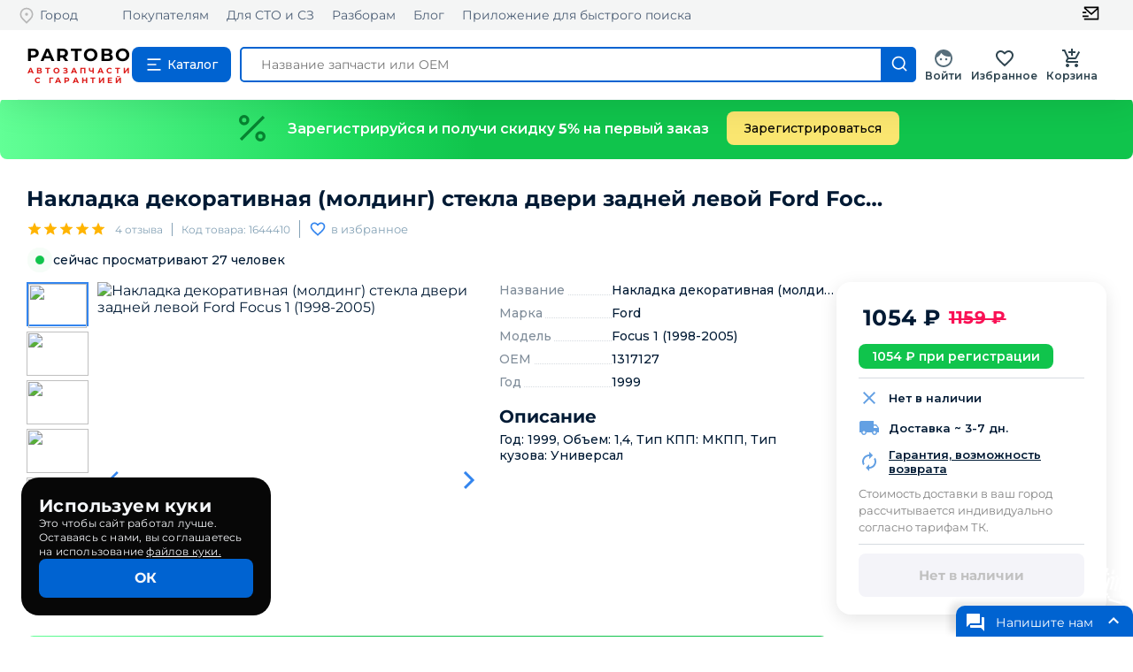

--- FILE ---
content_type: text/html; charset=utf-8
request_url: https://partobo.ru/detail/4119470
body_size: 23406
content:
<!DOCTYPE html><html lang="ru"><head><link rel="icon" href="/favicon.ico"/><meta name="viewport" content="width=device-width"/><meta charSet="utf-8"/><meta name="keywords" content="Накладка декоративная (молдинг) стекла двери задней левой, 1317127, Ford Focus 1 (1998-2005) купить"/><meta name="description" content="На сайте Partobo вы можете купить Накладка декоративная (молдинг) стекла двери задней левой Ford Focus 1 (1998-2005) по цене 1159руб. 1317127 1644410 с доставкой по России. Автозапчасти бу и новые для иномарок."/><meta name="robots" content="noindex,follow"/><meta name="googlebot" content="noindex,follow"/><title>Накладка декоративная (молдинг) стекла двери задней левой Ford Focus 1 (1998-2005) купить по цене 1159руб. 1317127 1644410 магазин бу автозапчастей Partobo</title><meta name="next-head-count" content="6"/><link rel="preload" href="/_next/static/css/a5e6dc0aee718c523d6d.css" as="style"/><link rel="stylesheet" href="/_next/static/css/a5e6dc0aee718c523d6d.css" data-n-g=""/><link rel="preload" href="/_next/static/css/ed1c4cef5e47d9035709.css" as="style"/><link rel="stylesheet" href="/_next/static/css/ed1c4cef5e47d9035709.css" data-n-p=""/><link rel="preload" href="/_next/static/css/371fcd3aaab517fed9b4.css" as="style"/><link rel="stylesheet" href="/_next/static/css/371fcd3aaab517fed9b4.css" data-n-p=""/><noscript data-n-css=""></noscript><link rel="preload" href="/_next/static/chunks/webpack-19bd1b7ee60b8cbf21a4.js" as="script"/><link rel="preload" href="/_next/static/chunks/framework-7612f137f39df1be4160.js" as="script"/><link rel="preload" href="/_next/static/chunks/main-fde3ad02ee40eed1dca4.js" as="script"/><link rel="preload" href="/_next/static/chunks/pages/_app-0b3189ef14b4ce702e24.js" as="script"/><link rel="preload" href="/_next/static/chunks/3996-130965162d921eb99567.js" as="script"/><link rel="preload" href="/_next/static/chunks/5714-7caaf30fa211d76acfdb.js" as="script"/><link rel="preload" href="/_next/static/chunks/5899-5d0d111a642b2661ca43.js" as="script"/><link rel="preload" href="/_next/static/chunks/2606-e1cec1b3da16877f0d99.js" as="script"/><link rel="preload" href="/_next/static/chunks/6617-312c36b2ac35ee722361.js" as="script"/><link rel="preload" href="/_next/static/chunks/868-3fcfadb35f2ccade8c31.js" as="script"/><link rel="preload" href="/_next/static/chunks/7637-de0dcd04e66b9a025f35.js" as="script"/><link rel="preload" href="/_next/static/chunks/2374-6d357cfec8c96b406386.js" as="script"/><link rel="preload" href="/_next/static/chunks/4499-91fd908f907a1d8fb67a.js" as="script"/><link rel="preload" href="/_next/static/chunks/2428-19293ba51c2f437e84f8.js" as="script"/><link rel="preload" href="/_next/static/chunks/9242-1befd26f0f1e74e537b2.js" as="script"/><link rel="preload" href="/_next/static/chunks/9587-a4983f618e497b9f4f69.js" as="script"/><link rel="preload" href="/_next/static/chunks/pages/detail/%5Bid%5D-c8074c01b2123a7d4367.js" as="script"/><style id="jss-server-side">.MuiSvgIcon-root {
  fill: currentColor;
  width: 1em;
  height: 1em;
  display: inline-block;
  font-size: 1.5rem;
  transition: fill 200ms cubic-bezier(0.4, 0, 0.2, 1) 0ms;
  flex-shrink: 0;
  user-select: none;
}
.MuiSvgIcon-colorPrimary {
  color: #3f51b5;
}
.MuiSvgIcon-colorSecondary {
  color: #f50057;
}
.MuiSvgIcon-colorAction {
  color: rgba(0, 0, 0, 0.54);
}
.MuiSvgIcon-colorError {
  color: #f44336;
}
.MuiSvgIcon-colorDisabled {
  color: rgba(0, 0, 0, 0.26);
}
.MuiSvgIcon-fontSizeInherit {
  font-size: inherit;
}
.MuiSvgIcon-fontSizeSmall {
  font-size: 1.25rem;
}
.MuiSvgIcon-fontSizeLarge {
  font-size: 2.1875rem;
}
.MuiButtonBase-root {
  color: inherit;
  border: 0;
  cursor: pointer;
  margin: 0;
  display: inline-flex;
  outline: 0;
  padding: 0;
  position: relative;
  align-items: center;
  user-select: none;
  border-radius: 0;
  vertical-align: middle;
  -moz-appearance: none;
  justify-content: center;
  text-decoration: none;
  background-color: transparent;
  -webkit-appearance: none;
  -webkit-tap-highlight-color: transparent;
}
.MuiButtonBase-root::-moz-focus-inner {
  border-style: none;
}
.MuiButtonBase-root.Mui-disabled {
  cursor: default;
  pointer-events: none;
}
@media print {
  .MuiButtonBase-root {
    color-adjust: exact;
  }
}
  .MuiIconButton-root {
    flex: 0 0 auto;
    color: rgba(0, 0, 0, 0.54);
    padding: 12px;
    overflow: visible;
    font-size: 1.5rem;
    text-align: center;
    transition: background-color 150ms cubic-bezier(0.4, 0, 0.2, 1) 0ms;
    border-radius: 50%;
  }
  .MuiIconButton-root:hover {
    background-color: rgba(0, 0, 0, 0.04);
  }
  .MuiIconButton-root.Mui-disabled {
    color: rgba(0, 0, 0, 0.26);
    background-color: transparent;
  }
@media (hover: none) {
  .MuiIconButton-root:hover {
    background-color: transparent;
  }
}
  .MuiIconButton-edgeStart {
    margin-left: -12px;
  }
  .MuiIconButton-sizeSmall.MuiIconButton-edgeStart {
    margin-left: -3px;
  }
  .MuiIconButton-edgeEnd {
    margin-right: -12px;
  }
  .MuiIconButton-sizeSmall.MuiIconButton-edgeEnd {
    margin-right: -3px;
  }
  .MuiIconButton-colorInherit {
    color: inherit;
  }
  .MuiIconButton-colorPrimary {
    color: #3f51b5;
  }
  .MuiIconButton-colorPrimary:hover {
    background-color: rgba(63, 81, 181, 0.04);
  }
@media (hover: none) {
  .MuiIconButton-colorPrimary:hover {
    background-color: transparent;
  }
}
  .MuiIconButton-colorSecondary {
    color: #f50057;
  }
  .MuiIconButton-colorSecondary:hover {
    background-color: rgba(245, 0, 87, 0.04);
  }
@media (hover: none) {
  .MuiIconButton-colorSecondary:hover {
    background-color: transparent;
  }
}
  .MuiIconButton-sizeSmall {
    padding: 3px;
    font-size: 1.125rem;
  }
  .MuiIconButton-label {
    width: 100%;
    display: flex;
    align-items: inherit;
    justify-content: inherit;
  }
  .MuiBadge-root {
    display: inline-flex;
    position: relative;
    flex-shrink: 0;
    vertical-align: middle;
  }
  .MuiBadge-badge {
    height: 20px;
    display: flex;
    padding: 0 6px;
    z-index: 1;
    position: absolute;
    flex-wrap: wrap;
    font-size: 0.75rem;
    min-width: 20px;
    box-sizing: border-box;
    transition: transform 225ms cubic-bezier(0.4, 0, 0.2, 1) 0ms;
    align-items: center;
    font-family: "Roboto", "Helvetica", "Arial", sans-serif;
    font-weight: 500;
    line-height: 1;
    align-content: center;
    border-radius: 10px;
    flex-direction: row;
    justify-content: center;
  }
  .MuiBadge-colorPrimary {
    color: #fff;
    background-color: #3f51b5;
  }
  .MuiBadge-colorSecondary {
    color: #fff;
    background-color: #f50057;
  }
  .MuiBadge-colorError {
    color: #fff;
    background-color: #f44336;
  }
  .MuiBadge-dot {
    height: 8px;
    padding: 0;
    min-width: 8px;
    border-radius: 4px;
  }
  .MuiBadge-anchorOriginTopRightRectangle {
    top: 0;
    right: 0;
    transform: scale(1) translate(50%, -50%);
    transform-origin: 100% 0%;
  }
  .MuiBadge-anchorOriginTopRightRectangle.MuiBadge-invisible {
    transform: scale(0) translate(50%, -50%);
  }
  .MuiBadge-anchorOriginTopRightRectangular {
    top: 0;
    right: 0;
    transform: scale(1) translate(50%, -50%);
    transform-origin: 100% 0%;
  }
  .MuiBadge-anchorOriginTopRightRectangular.MuiBadge-invisible {
    transform: scale(0) translate(50%, -50%);
  }
  .MuiBadge-anchorOriginBottomRightRectangle {
    right: 0;
    bottom: 0;
    transform: scale(1) translate(50%, 50%);
    transform-origin: 100% 100%;
  }
  .MuiBadge-anchorOriginBottomRightRectangle.MuiBadge-invisible {
    transform: scale(0) translate(50%, 50%);
  }
  .MuiBadge-anchorOriginBottomRightRectangular {
    right: 0;
    bottom: 0;
    transform: scale(1) translate(50%, 50%);
    transform-origin: 100% 100%;
  }
  .MuiBadge-anchorOriginBottomRightRectangular.MuiBadge-invisible {
    transform: scale(0) translate(50%, 50%);
  }
  .MuiBadge-anchorOriginTopLeftRectangle {
    top: 0;
    left: 0;
    transform: scale(1) translate(-50%, -50%);
    transform-origin: 0% 0%;
  }
  .MuiBadge-anchorOriginTopLeftRectangle.MuiBadge-invisible {
    transform: scale(0) translate(-50%, -50%);
  }
  .MuiBadge-anchorOriginTopLeftRectangular {
    top: 0;
    left: 0;
    transform: scale(1) translate(-50%, -50%);
    transform-origin: 0% 0%;
  }
  .MuiBadge-anchorOriginTopLeftRectangular.MuiBadge-invisible {
    transform: scale(0) translate(-50%, -50%);
  }
  .MuiBadge-anchorOriginBottomLeftRectangle {
    left: 0;
    bottom: 0;
    transform: scale(1) translate(-50%, 50%);
    transform-origin: 0% 100%;
  }
  .MuiBadge-anchorOriginBottomLeftRectangle.MuiBadge-invisible {
    transform: scale(0) translate(-50%, 50%);
  }
  .MuiBadge-anchorOriginBottomLeftRectangular {
    left: 0;
    bottom: 0;
    transform: scale(1) translate(-50%, 50%);
    transform-origin: 0% 100%;
  }
  .MuiBadge-anchorOriginBottomLeftRectangular.MuiBadge-invisible {
    transform: scale(0) translate(-50%, 50%);
  }
  .MuiBadge-anchorOriginTopRightCircle {
    top: 14%;
    right: 14%;
    transform: scale(1) translate(50%, -50%);
    transform-origin: 100% 0%;
  }
  .MuiBadge-anchorOriginTopRightCircle.MuiBadge-invisible {
    transform: scale(0) translate(50%, -50%);
  }
  .MuiBadge-anchorOriginTopRightCircular {
    top: 14%;
    right: 14%;
    transform: scale(1) translate(50%, -50%);
    transform-origin: 100% 0%;
  }
  .MuiBadge-anchorOriginTopRightCircular.MuiBadge-invisible {
    transform: scale(0) translate(50%, -50%);
  }
  .MuiBadge-anchorOriginBottomRightCircle {
    right: 14%;
    bottom: 14%;
    transform: scale(1) translate(50%, 50%);
    transform-origin: 100% 100%;
  }
  .MuiBadge-anchorOriginBottomRightCircle.MuiBadge-invisible {
    transform: scale(0) translate(50%, 50%);
  }
  .MuiBadge-anchorOriginBottomRightCircular {
    right: 14%;
    bottom: 14%;
    transform: scale(1) translate(50%, 50%);
    transform-origin: 100% 100%;
  }
  .MuiBadge-anchorOriginBottomRightCircular.MuiBadge-invisible {
    transform: scale(0) translate(50%, 50%);
  }
  .MuiBadge-anchorOriginTopLeftCircle {
    top: 14%;
    left: 14%;
    transform: scale(1) translate(-50%, -50%);
    transform-origin: 0% 0%;
  }
  .MuiBadge-anchorOriginTopLeftCircle.MuiBadge-invisible {
    transform: scale(0) translate(-50%, -50%);
  }
  .MuiBadge-anchorOriginTopLeftCircular {
    top: 14%;
    left: 14%;
    transform: scale(1) translate(-50%, -50%);
    transform-origin: 0% 0%;
  }
  .MuiBadge-anchorOriginTopLeftCircular.MuiBadge-invisible {
    transform: scale(0) translate(-50%, -50%);
  }
  .MuiBadge-anchorOriginBottomLeftCircle {
    left: 14%;
    bottom: 14%;
    transform: scale(1) translate(-50%, 50%);
    transform-origin: 0% 100%;
  }
  .MuiBadge-anchorOriginBottomLeftCircle.MuiBadge-invisible {
    transform: scale(0) translate(-50%, 50%);
  }
  .MuiBadge-anchorOriginBottomLeftCircular {
    left: 14%;
    bottom: 14%;
    transform: scale(1) translate(-50%, 50%);
    transform-origin: 0% 100%;
  }
  .MuiBadge-anchorOriginBottomLeftCircular.MuiBadge-invisible {
    transform: scale(0) translate(-50%, 50%);
  }
  .MuiBadge-invisible {
    transition: transform 195ms cubic-bezier(0.4, 0, 0.2, 1) 0ms;
  }
  .MuiPopover-paper {
    outline: 0;
    position: absolute;
    max-width: calc(100% - 32px);
    min-width: 16px;
    max-height: calc(100% - 32px);
    min-height: 16px;
    overflow-x: hidden;
    overflow-y: auto;
  }

  .jss1 {  }
@media print {
  .MuiDialog-root {
    position: absolute !important;
  }
}
  .MuiDialog-scrollPaper {
    display: flex;
    align-items: center;
    justify-content: center;
  }
  .MuiDialog-scrollBody {
    overflow-x: hidden;
    overflow-y: auto;
    text-align: center;
  }
  .MuiDialog-scrollBody:after {
    width: 0;
    height: 100%;
    content: "";
    display: inline-block;
    vertical-align: middle;
  }
  .MuiDialog-container {
    height: 100%;
    outline: 0;
  }
@media print {
  .MuiDialog-container {
    height: auto;
  }
}
  .MuiDialog-paper {
    margin: 32px;
    position: relative;
    overflow-y: auto;
  }
@media print {
  .MuiDialog-paper {
    box-shadow: none;
    overflow-y: visible;
  }
}
  .MuiDialog-paperScrollPaper {
    display: flex;
    max-height: calc(100% - 64px);
    flex-direction: column;
  }
  .MuiDialog-paperScrollBody {
    display: inline-block;
    text-align: left;
    vertical-align: middle;
  }
  .MuiDialog-paperWidthFalse {
    max-width: calc(100% - 64px);
  }
  .MuiDialog-paperWidthXs {
    max-width: 444px;
  }
@media (max-width:507.95px) {
  .MuiDialog-paperWidthXs.MuiDialog-paperScrollBody {
    max-width: calc(100% - 64px);
  }
}
  .MuiDialog-paperWidthSm {
    max-width: 600px;
  }
@media (max-width:663.95px) {
  .MuiDialog-paperWidthSm.MuiDialog-paperScrollBody {
    max-width: calc(100% - 64px);
  }
}
  .MuiDialog-paperWidthMd {
    max-width: 960px;
  }
@media (max-width:1023.95px) {
  .MuiDialog-paperWidthMd.MuiDialog-paperScrollBody {
    max-width: calc(100% - 64px);
  }
}
  .MuiDialog-paperWidthLg {
    max-width: 1280px;
  }
@media (max-width:1343.95px) {
  .MuiDialog-paperWidthLg.MuiDialog-paperScrollBody {
    max-width: calc(100% - 64px);
  }
}
  .MuiDialog-paperWidthXl {
    max-width: 1920px;
  }
@media (max-width:1983.95px) {
  .MuiDialog-paperWidthXl.MuiDialog-paperScrollBody {
    max-width: calc(100% - 64px);
  }
}
  .MuiDialog-paperFullWidth {
    width: calc(100% - 64px);
  }
  .MuiDialog-paperFullScreen {
    width: 100%;
    height: 100%;
    margin: 0;
    max-width: 100%;
    max-height: none;
    border-radius: 0;
  }
  .MuiDialog-paperFullScreen.MuiDialog-paperScrollBody {
    margin: 0;
    max-width: 100%;
  }
  .MuiToolbar-root {
    display: flex;
    position: relative;
    align-items: center;
  }
  .MuiToolbar-gutters {
    padding-left: 16px;
    padding-right: 16px;
  }
@media (min-width:600px) {
  .MuiToolbar-gutters {
    padding-left: 24px;
    padding-right: 24px;
  }
}
  .MuiToolbar-regular {
    min-height: 56px;
  }
@media (min-width:0px) and (orientation: landscape) {
  .MuiToolbar-regular {
    min-height: 48px;
  }
}
@media (min-width:600px) {
  .MuiToolbar-regular {
    min-height: 64px;
  }
}
  .MuiToolbar-dense {
    min-height: 48px;
  }
  .MuiSvgIcon-root {
    fill: currentColor;
    width: 1em;
    height: 1em;
    display: inline-block;
    font-size: 1.5rem;
    transition: fill 200ms cubic-bezier(0.4, 0, 0.2, 1) 0ms;
    flex-shrink: 0;
    user-select: none;
  }
  .MuiSvgIcon-colorPrimary {
    color: #3f51b5;
  }
  .MuiSvgIcon-colorSecondary {
    color: #f50057;
  }
  .MuiSvgIcon-colorAction {
    color: rgba(0, 0, 0, 0.54);
  }
  .MuiSvgIcon-colorError {
    color: #f44336;
  }
  .MuiSvgIcon-colorDisabled {
    color: rgba(0, 0, 0, 0.26);
  }
  .MuiSvgIcon-fontSizeInherit {
    font-size: inherit;
  }
  .MuiSvgIcon-fontSizeSmall {
    font-size: 1.25rem;
  }
  .MuiSvgIcon-fontSizeLarge {
    font-size: 2.1875rem;
  }
  .MuiSnackbar-root {
    left: 8px;
    right: 8px;
    display: flex;
    z-index: 1400;
    position: fixed;
    align-items: center;
    justify-content: center;
  }
  .MuiSnackbar-anchorOriginTopCenter {
    top: 8px;
  }
@media (min-width:600px) {
  .MuiSnackbar-anchorOriginTopCenter {
    top: 24px;
    left: 50%;
    right: auto;
    transform: translateX(-50%);
  }
}
  .MuiSnackbar-anchorOriginBottomCenter {
    bottom: 8px;
  }
@media (min-width:600px) {
  .MuiSnackbar-anchorOriginBottomCenter {
    left: 50%;
    right: auto;
    bottom: 24px;
    transform: translateX(-50%);
  }
}
  .MuiSnackbar-anchorOriginTopRight {
    top: 8px;
    justify-content: flex-end;
  }
@media (min-width:600px) {
  .MuiSnackbar-anchorOriginTopRight {
    top: 24px;
    left: auto;
    right: 24px;
  }
}
  .MuiSnackbar-anchorOriginBottomRight {
    bottom: 8px;
    justify-content: flex-end;
  }
@media (min-width:600px) {
  .MuiSnackbar-anchorOriginBottomRight {
    left: auto;
    right: 24px;
    bottom: 24px;
  }
}
  .MuiSnackbar-anchorOriginTopLeft {
    top: 8px;
    justify-content: flex-start;
  }
@media (min-width:600px) {
  .MuiSnackbar-anchorOriginTopLeft {
    top: 24px;
    left: 24px;
    right: auto;
  }
}
  .MuiSnackbar-anchorOriginBottomLeft {
    bottom: 8px;
    justify-content: flex-start;
  }
@media (min-width:600px) {
  .MuiSnackbar-anchorOriginBottomLeft {
    left: 24px;
    right: auto;
    bottom: 24px;
  }
}
  .MuiGrid-container {
    width: 100%;
    display: flex;
    flex-wrap: wrap;
    box-sizing: border-box;
  }
  .MuiGrid-item {
    margin: 0;
    box-sizing: border-box;
  }
  .MuiGrid-zeroMinWidth {
    min-width: 0;
  }
  .MuiGrid-direction-xs-column {
    flex-direction: column;
  }
  .MuiGrid-direction-xs-column-reverse {
    flex-direction: column-reverse;
  }
  .MuiGrid-direction-xs-row-reverse {
    flex-direction: row-reverse;
  }
  .MuiGrid-wrap-xs-nowrap {
    flex-wrap: nowrap;
  }
  .MuiGrid-wrap-xs-wrap-reverse {
    flex-wrap: wrap-reverse;
  }
  .MuiGrid-align-items-xs-center {
    align-items: center;
  }
  .MuiGrid-align-items-xs-flex-start {
    align-items: flex-start;
  }
  .MuiGrid-align-items-xs-flex-end {
    align-items: flex-end;
  }
  .MuiGrid-align-items-xs-baseline {
    align-items: baseline;
  }
  .MuiGrid-align-content-xs-center {
    align-content: center;
  }
  .MuiGrid-align-content-xs-flex-start {
    align-content: flex-start;
  }
  .MuiGrid-align-content-xs-flex-end {
    align-content: flex-end;
  }
  .MuiGrid-align-content-xs-space-between {
    align-content: space-between;
  }
  .MuiGrid-align-content-xs-space-around {
    align-content: space-around;
  }
  .MuiGrid-justify-content-xs-center {
    justify-content: center;
  }
  .MuiGrid-justify-content-xs-flex-end {
    justify-content: flex-end;
  }
  .MuiGrid-justify-content-xs-space-between {
    justify-content: space-between;
  }
  .MuiGrid-justify-content-xs-space-around {
    justify-content: space-around;
  }
  .MuiGrid-justify-content-xs-space-evenly {
    justify-content: space-evenly;
  }
  .MuiGrid-spacing-xs-1 {
    width: calc(100% + 8px);
    margin: -4px;
  }
  .MuiGrid-spacing-xs-1 > .MuiGrid-item {
    padding: 4px;
  }
  .MuiGrid-spacing-xs-2 {
    width: calc(100% + 16px);
    margin: -8px;
  }
  .MuiGrid-spacing-xs-2 > .MuiGrid-item {
    padding: 8px;
  }
  .MuiGrid-spacing-xs-3 {
    width: calc(100% + 24px);
    margin: -12px;
  }
  .MuiGrid-spacing-xs-3 > .MuiGrid-item {
    padding: 12px;
  }
  .MuiGrid-spacing-xs-4 {
    width: calc(100% + 32px);
    margin: -16px;
  }
  .MuiGrid-spacing-xs-4 > .MuiGrid-item {
    padding: 16px;
  }
  .MuiGrid-spacing-xs-5 {
    width: calc(100% + 40px);
    margin: -20px;
  }
  .MuiGrid-spacing-xs-5 > .MuiGrid-item {
    padding: 20px;
  }
  .MuiGrid-spacing-xs-6 {
    width: calc(100% + 48px);
    margin: -24px;
  }
  .MuiGrid-spacing-xs-6 > .MuiGrid-item {
    padding: 24px;
  }
  .MuiGrid-spacing-xs-7 {
    width: calc(100% + 56px);
    margin: -28px;
  }
  .MuiGrid-spacing-xs-7 > .MuiGrid-item {
    padding: 28px;
  }
  .MuiGrid-spacing-xs-8 {
    width: calc(100% + 64px);
    margin: -32px;
  }
  .MuiGrid-spacing-xs-8 > .MuiGrid-item {
    padding: 32px;
  }
  .MuiGrid-spacing-xs-9 {
    width: calc(100% + 72px);
    margin: -36px;
  }
  .MuiGrid-spacing-xs-9 > .MuiGrid-item {
    padding: 36px;
  }
  .MuiGrid-spacing-xs-10 {
    width: calc(100% + 80px);
    margin: -40px;
  }
  .MuiGrid-spacing-xs-10 > .MuiGrid-item {
    padding: 40px;
  }
  .MuiGrid-grid-xs-auto {
    flex-grow: 0;
    max-width: none;
    flex-basis: auto;
  }
  .MuiGrid-grid-xs-true {
    flex-grow: 1;
    max-width: 100%;
    flex-basis: 0;
  }
  .MuiGrid-grid-xs-1 {
    flex-grow: 0;
    max-width: 8.333333%;
    flex-basis: 8.333333%;
  }
  .MuiGrid-grid-xs-2 {
    flex-grow: 0;
    max-width: 16.666667%;
    flex-basis: 16.666667%;
  }
  .MuiGrid-grid-xs-3 {
    flex-grow: 0;
    max-width: 25%;
    flex-basis: 25%;
  }
  .MuiGrid-grid-xs-4 {
    flex-grow: 0;
    max-width: 33.333333%;
    flex-basis: 33.333333%;
  }
  .MuiGrid-grid-xs-5 {
    flex-grow: 0;
    max-width: 41.666667%;
    flex-basis: 41.666667%;
  }
  .MuiGrid-grid-xs-6 {
    flex-grow: 0;
    max-width: 50%;
    flex-basis: 50%;
  }
  .MuiGrid-grid-xs-7 {
    flex-grow: 0;
    max-width: 58.333333%;
    flex-basis: 58.333333%;
  }
  .MuiGrid-grid-xs-8 {
    flex-grow: 0;
    max-width: 66.666667%;
    flex-basis: 66.666667%;
  }
  .MuiGrid-grid-xs-9 {
    flex-grow: 0;
    max-width: 75%;
    flex-basis: 75%;
  }
  .MuiGrid-grid-xs-10 {
    flex-grow: 0;
    max-width: 83.333333%;
    flex-basis: 83.333333%;
  }
  .MuiGrid-grid-xs-11 {
    flex-grow: 0;
    max-width: 91.666667%;
    flex-basis: 91.666667%;
  }
  .MuiGrid-grid-xs-12 {
    flex-grow: 0;
    max-width: 100%;
    flex-basis: 100%;
  }
@media (min-width:600px) {
  .MuiGrid-grid-sm-auto {
    flex-grow: 0;
    max-width: none;
    flex-basis: auto;
  }
  .MuiGrid-grid-sm-true {
    flex-grow: 1;
    max-width: 100%;
    flex-basis: 0;
  }
  .MuiGrid-grid-sm-1 {
    flex-grow: 0;
    max-width: 8.333333%;
    flex-basis: 8.333333%;
  }
  .MuiGrid-grid-sm-2 {
    flex-grow: 0;
    max-width: 16.666667%;
    flex-basis: 16.666667%;
  }
  .MuiGrid-grid-sm-3 {
    flex-grow: 0;
    max-width: 25%;
    flex-basis: 25%;
  }
  .MuiGrid-grid-sm-4 {
    flex-grow: 0;
    max-width: 33.333333%;
    flex-basis: 33.333333%;
  }
  .MuiGrid-grid-sm-5 {
    flex-grow: 0;
    max-width: 41.666667%;
    flex-basis: 41.666667%;
  }
  .MuiGrid-grid-sm-6 {
    flex-grow: 0;
    max-width: 50%;
    flex-basis: 50%;
  }
  .MuiGrid-grid-sm-7 {
    flex-grow: 0;
    max-width: 58.333333%;
    flex-basis: 58.333333%;
  }
  .MuiGrid-grid-sm-8 {
    flex-grow: 0;
    max-width: 66.666667%;
    flex-basis: 66.666667%;
  }
  .MuiGrid-grid-sm-9 {
    flex-grow: 0;
    max-width: 75%;
    flex-basis: 75%;
  }
  .MuiGrid-grid-sm-10 {
    flex-grow: 0;
    max-width: 83.333333%;
    flex-basis: 83.333333%;
  }
  .MuiGrid-grid-sm-11 {
    flex-grow: 0;
    max-width: 91.666667%;
    flex-basis: 91.666667%;
  }
  .MuiGrid-grid-sm-12 {
    flex-grow: 0;
    max-width: 100%;
    flex-basis: 100%;
  }
}
@media (min-width:960px) {
  .MuiGrid-grid-md-auto {
    flex-grow: 0;
    max-width: none;
    flex-basis: auto;
  }
  .MuiGrid-grid-md-true {
    flex-grow: 1;
    max-width: 100%;
    flex-basis: 0;
  }
  .MuiGrid-grid-md-1 {
    flex-grow: 0;
    max-width: 8.333333%;
    flex-basis: 8.333333%;
  }
  .MuiGrid-grid-md-2 {
    flex-grow: 0;
    max-width: 16.666667%;
    flex-basis: 16.666667%;
  }
  .MuiGrid-grid-md-3 {
    flex-grow: 0;
    max-width: 25%;
    flex-basis: 25%;
  }
  .MuiGrid-grid-md-4 {
    flex-grow: 0;
    max-width: 33.333333%;
    flex-basis: 33.333333%;
  }
  .MuiGrid-grid-md-5 {
    flex-grow: 0;
    max-width: 41.666667%;
    flex-basis: 41.666667%;
  }
  .MuiGrid-grid-md-6 {
    flex-grow: 0;
    max-width: 50%;
    flex-basis: 50%;
  }
  .MuiGrid-grid-md-7 {
    flex-grow: 0;
    max-width: 58.333333%;
    flex-basis: 58.333333%;
  }
  .MuiGrid-grid-md-8 {
    flex-grow: 0;
    max-width: 66.666667%;
    flex-basis: 66.666667%;
  }
  .MuiGrid-grid-md-9 {
    flex-grow: 0;
    max-width: 75%;
    flex-basis: 75%;
  }
  .MuiGrid-grid-md-10 {
    flex-grow: 0;
    max-width: 83.333333%;
    flex-basis: 83.333333%;
  }
  .MuiGrid-grid-md-11 {
    flex-grow: 0;
    max-width: 91.666667%;
    flex-basis: 91.666667%;
  }
  .MuiGrid-grid-md-12 {
    flex-grow: 0;
    max-width: 100%;
    flex-basis: 100%;
  }
}
@media (min-width:1280px) {
  .MuiGrid-grid-lg-auto {
    flex-grow: 0;
    max-width: none;
    flex-basis: auto;
  }
  .MuiGrid-grid-lg-true {
    flex-grow: 1;
    max-width: 100%;
    flex-basis: 0;
  }
  .MuiGrid-grid-lg-1 {
    flex-grow: 0;
    max-width: 8.333333%;
    flex-basis: 8.333333%;
  }
  .MuiGrid-grid-lg-2 {
    flex-grow: 0;
    max-width: 16.666667%;
    flex-basis: 16.666667%;
  }
  .MuiGrid-grid-lg-3 {
    flex-grow: 0;
    max-width: 25%;
    flex-basis: 25%;
  }
  .MuiGrid-grid-lg-4 {
    flex-grow: 0;
    max-width: 33.333333%;
    flex-basis: 33.333333%;
  }
  .MuiGrid-grid-lg-5 {
    flex-grow: 0;
    max-width: 41.666667%;
    flex-basis: 41.666667%;
  }
  .MuiGrid-grid-lg-6 {
    flex-grow: 0;
    max-width: 50%;
    flex-basis: 50%;
  }
  .MuiGrid-grid-lg-7 {
    flex-grow: 0;
    max-width: 58.333333%;
    flex-basis: 58.333333%;
  }
  .MuiGrid-grid-lg-8 {
    flex-grow: 0;
    max-width: 66.666667%;
    flex-basis: 66.666667%;
  }
  .MuiGrid-grid-lg-9 {
    flex-grow: 0;
    max-width: 75%;
    flex-basis: 75%;
  }
  .MuiGrid-grid-lg-10 {
    flex-grow: 0;
    max-width: 83.333333%;
    flex-basis: 83.333333%;
  }
  .MuiGrid-grid-lg-11 {
    flex-grow: 0;
    max-width: 91.666667%;
    flex-basis: 91.666667%;
  }
  .MuiGrid-grid-lg-12 {
    flex-grow: 0;
    max-width: 100%;
    flex-basis: 100%;
  }
}
@media (min-width:1920px) {
  .MuiGrid-grid-xl-auto {
    flex-grow: 0;
    max-width: none;
    flex-basis: auto;
  }
  .MuiGrid-grid-xl-true {
    flex-grow: 1;
    max-width: 100%;
    flex-basis: 0;
  }
  .MuiGrid-grid-xl-1 {
    flex-grow: 0;
    max-width: 8.333333%;
    flex-basis: 8.333333%;
  }
  .MuiGrid-grid-xl-2 {
    flex-grow: 0;
    max-width: 16.666667%;
    flex-basis: 16.666667%;
  }
  .MuiGrid-grid-xl-3 {
    flex-grow: 0;
    max-width: 25%;
    flex-basis: 25%;
  }
  .MuiGrid-grid-xl-4 {
    flex-grow: 0;
    max-width: 33.333333%;
    flex-basis: 33.333333%;
  }
  .MuiGrid-grid-xl-5 {
    flex-grow: 0;
    max-width: 41.666667%;
    flex-basis: 41.666667%;
  }
  .MuiGrid-grid-xl-6 {
    flex-grow: 0;
    max-width: 50%;
    flex-basis: 50%;
  }
  .MuiGrid-grid-xl-7 {
    flex-grow: 0;
    max-width: 58.333333%;
    flex-basis: 58.333333%;
  }
  .MuiGrid-grid-xl-8 {
    flex-grow: 0;
    max-width: 66.666667%;
    flex-basis: 66.666667%;
  }
  .MuiGrid-grid-xl-9 {
    flex-grow: 0;
    max-width: 75%;
    flex-basis: 75%;
  }
  .MuiGrid-grid-xl-10 {
    flex-grow: 0;
    max-width: 83.333333%;
    flex-basis: 83.333333%;
  }
  .MuiGrid-grid-xl-11 {
    flex-grow: 0;
    max-width: 91.666667%;
    flex-basis: 91.666667%;
  }
  .MuiGrid-grid-xl-12 {
    flex-grow: 0;
    max-width: 100%;
    flex-basis: 100%;
  }
}
  .MuiRating-root {
    color: #ffb400;
    cursor: pointer;
    display: inline-flex;
    position: relative;
    font-size: 1.5rem;
    text-align: left;
    -webkit-tap-highlight-color: transparent;
  }
  .MuiRating-root.Mui-disabled {
    opacity: 0.5;
    pointer-events: none;
  }
  .MuiRating-root.Mui-focusVisible .MuiRating-iconActive {
    outline: 1px solid #999;
  }
  .MuiRating-sizeSmall {
    font-size: 1.125rem;
  }
  .MuiRating-sizeLarge {
    font-size: 1.875rem;
  }
  .MuiRating-readOnly {
    pointer-events: none;
  }
  .MuiRating-visuallyhidden {
    top: 20px;
    clip: rect(0 0 0 0);
    color: #000;
    width: 1px;
    border: 0;
    height: 1px;
    margin: -1px;
    padding: 0;
    overflow: hidden;
    position: absolute;
  }
  input:focus + .MuiRating-pristine {
    top: 0;
    width: 100%;
    bottom: 0;
    outline: 1px solid #999;
    position: absolute;
  }
  .MuiRating-label {
    cursor: inherit;
  }
  .MuiRating-icon {
    display: flex;
    transition: transform 150ms cubic-bezier(0.4, 0, 0.2, 1) 0ms;
    pointer-events: none;
  }
  .MuiRating-iconEmpty {
    color: rgba(0, 0, 0, 0.26);
  }
  .MuiRating-iconActive {
    transform: scale(1.2);
  }
  .MuiRating-decimal {
    position: relative;
  }
  .MuiSnackbar-root {
    left: 8px;
    right: 8px;
    display: flex;
    z-index: 1400;
    position: fixed;
    align-items: center;
    justify-content: center;
  }
  .MuiSnackbar-anchorOriginTopCenter {
    top: 8px;
  }
@media (min-width:600px) {
  .MuiSnackbar-anchorOriginTopCenter {
    top: 24px;
    left: 50%;
    right: auto;
    transform: translateX(-50%);
  }
}
  .MuiSnackbar-anchorOriginBottomCenter {
    bottom: 8px;
  }
@media (min-width:600px) {
  .MuiSnackbar-anchorOriginBottomCenter {
    left: 50%;
    right: auto;
    bottom: 24px;
    transform: translateX(-50%);
  }
}
  .MuiSnackbar-anchorOriginTopRight {
    top: 8px;
    justify-content: flex-end;
  }
@media (min-width:600px) {
  .MuiSnackbar-anchorOriginTopRight {
    top: 24px;
    left: auto;
    right: 24px;
  }
}
  .MuiSnackbar-anchorOriginBottomRight {
    bottom: 8px;
    justify-content: flex-end;
  }
@media (min-width:600px) {
  .MuiSnackbar-anchorOriginBottomRight {
    left: auto;
    right: 24px;
    bottom: 24px;
  }
}
  .MuiSnackbar-anchorOriginTopLeft {
    top: 8px;
    justify-content: flex-start;
  }
@media (min-width:600px) {
  .MuiSnackbar-anchorOriginTopLeft {
    top: 24px;
    left: 24px;
    right: auto;
  }
}
  .MuiSnackbar-anchorOriginBottomLeft {
    bottom: 8px;
    justify-content: flex-start;
  }
@media (min-width:600px) {
  .MuiSnackbar-anchorOriginBottomLeft {
    left: 24px;
    right: auto;
    bottom: 24px;
  }
}
  .MuiTooltip-popper {
    z-index: 1500;
    pointer-events: none;
  }
  .MuiTooltip-popperInteractive {
    pointer-events: auto;
  }
  .MuiTooltip-popperArrow[x-placement*="bottom"] .MuiTooltip-arrow {
    top: 0;
    left: 0;
    margin-top: -0.71em;
    margin-left: 4px;
    margin-right: 4px;
  }
  .MuiTooltip-popperArrow[x-placement*="top"] .MuiTooltip-arrow {
    left: 0;
    bottom: 0;
    margin-left: 4px;
    margin-right: 4px;
    margin-bottom: -0.71em;
  }
  .MuiTooltip-popperArrow[x-placement*="right"] .MuiTooltip-arrow {
    left: 0;
    width: 0.71em;
    height: 1em;
    margin-top: 4px;
    margin-left: -0.71em;
    margin-bottom: 4px;
  }
  .MuiTooltip-popperArrow[x-placement*="left"] .MuiTooltip-arrow {
    right: 0;
    width: 0.71em;
    height: 1em;
    margin-top: 4px;
    margin-right: -0.71em;
    margin-bottom: 4px;
  }
  .MuiTooltip-popperArrow[x-placement*="left"] .MuiTooltip-arrow::before {
    transform-origin: 0 0;
  }
  .MuiTooltip-popperArrow[x-placement*="right"] .MuiTooltip-arrow::before {
    transform-origin: 100% 100%;
  }
  .MuiTooltip-popperArrow[x-placement*="top"] .MuiTooltip-arrow::before {
    transform-origin: 100% 0;
  }
  .MuiTooltip-popperArrow[x-placement*="bottom"] .MuiTooltip-arrow::before {
    transform-origin: 0 100%;
  }
  .MuiTooltip-tooltip {
    color: #fff;
    padding: 4px 8px;
    font-size: 0.625rem;
    max-width: 300px;
    word-wrap: break-word;
    font-family: "Roboto", "Helvetica", "Arial", sans-serif;
    font-weight: 500;
    line-height: 1.4em;
    border-radius: 4px;
    background-color: rgba(97, 97, 97, 0.9);
  }
  .MuiTooltip-tooltipArrow {
    margin: 0;
    position: relative;
  }
  .MuiTooltip-arrow {
    color: rgba(97, 97, 97, 0.9);
    width: 1em;
    height: 0.71em;
    overflow: hidden;
    position: absolute;
    box-sizing: border-box;
  }
  .MuiTooltip-arrow::before {
    width: 100%;
    height: 100%;
    margin: auto;
    content: "";
    display: block;
    transform: rotate(45deg);
    background-color: currentColor;
  }
  .MuiTooltip-touch {
    padding: 8px 16px;
    font-size: 0.875rem;
    font-weight: 400;
    line-height: 1.14286em;
  }
  .MuiTooltip-tooltipPlacementLeft {
    margin: 0 24px ;
    transform-origin: right center;
  }
@media (min-width:600px) {
  .MuiTooltip-tooltipPlacementLeft {
    margin: 0 14px;
  }
}
  .MuiTooltip-tooltipPlacementRight {
    margin: 0 24px;
    transform-origin: left center;
  }
@media (min-width:600px) {
  .MuiTooltip-tooltipPlacementRight {
    margin: 0 14px;
  }
}
  .MuiTooltip-tooltipPlacementTop {
    margin: 24px 0;
    transform-origin: center bottom;
  }
@media (min-width:600px) {
  .MuiTooltip-tooltipPlacementTop {
    margin: 14px 0;
  }
}
  .MuiTooltip-tooltipPlacementBottom {
    margin: 24px 0;
    transform-origin: center top;
  }
@media (min-width:600px) {
  .MuiTooltip-tooltipPlacementBottom {
    margin: 14px 0;
  }
}</style></head><body><div id="__next"><div class="rnc__base "><div class="rnc__notification-container--top-full"></div><div class="rnc__notification-container--bottom-full"></div><div class="rnc__notification-container--top-left"></div><div class="rnc__notification-container--top-right"></div><div class="rnc__notification-container--bottom-left"></div><div class="rnc__notification-container--bottom-right"></div><div class="rnc__notification-container--top-center"></div><div class="rnc__notification-container--center"><div class="rnc__util--flex-center"></div></div><div class="rnc__notification-container--bottom-center"></div></div><header class="Header_header__182Qc"><div class="Subheader_subHeader__ejzKh"><div class="container Subheader_subHeaderContent__2FyIn"><div class="Subheader_city__25UUI"><svg style="margin-right:5px" fill="#b7b7b7" xmlns="http://www.w3.org/2000/svg" viewBox="0 0 24 24" width="20" height="20"><path fill="none" d="M0 0h24v24H0z"></path><path d="M12 23.728l-6.364-6.364a9 9 0 1 1 12.728 0L12 23.728zm4.95-7.778a7 7 0 1 0-9.9 0L12 20.9l4.95-4.95zM12 13a2 2 0 1 1 0-4 2 2 0 0 1 0 4z"></path></svg>Город<div class="city-confirm-hidden">Ваш город <b></b>?<br/><div class="city-confirm-actions"><div>Да</div><div>Выбрать другой</div></div></div></div><div class="Subheader_subheaderLinks__ubYs_"><a class="Subheader_city__25UUI" href="/clients">Покупателям</a><a class="Subheader_city__25UUI" href="/sto">Для СТО и СЗ</a><a class="Subheader_city__25UUI" href="/repairs">Разборам</a><a class="Subheader_city__25UUI" href="/blogs">Блог</a><a class="Subheader_city__25UUI" href="/download_app">Приложение для быстрого поиска</a></div><div class="Subheader_contactBlock__bTQlD"><div class="Subheader_contacts__3uzgS"><a href="mailto:support@partobo.ru"><svg xmlns="http://www.w3.org/2000/svg" viewBox="0 0 24 24" width="24" height="24"><path fill="none" d="M0 0h24v24H0z"></path><path d="M22 20.007a1 1 0 0 1-.992.993H2.992A.993.993 0 0 1 2 20.007V19h18V7.3l-8 7.2-10-9V4a1 1 0 0 1 1-1h18a1 1 0 0 1 1 1v16.007zM4.434 5L12 11.81 19.566 5H4.434zM0 15h8v2H0v-2zm0-5h5v2H0v-2z"></path></svg></a></div></div></div></div><div class="container"><nav class="Header_mainNav__15oKF "><a class="Header_logoZpz__3OlVM" href="/"><span class="Header_partoboName__W7iCX">Partobo</span><span class="Header_partoboSubname__2zrHZ">Автозапчасти с гарантией</span></a><div class="Header_catalogBtn__2rNTp"><svg fill="#fff" xmlns="http://www.w3.org/2000/svg" viewBox="0 0 24 24" width="20" height="20"><path fill="none" d="M0 0h24v24H0z"></path><path d="M3 4h18v2H3V4zm0 7h12v2H3v-2zm0 7h18v2H3v-2z"></path></svg><span>Каталог</span></div><div class="MuiBox-root jss1 box-forSearch"></div><form action=""><div class="SearchPanel_innerForm__260nv"><div style="display:flex;z-index:2"><div class="SearchPanel_inputSearch__230xD SearchPanel_inputField__1D9Tg"><input type="search" class="SearchPanel_input__acS1b" id="input" name="keyword" autoComplete="off" placeholder="Название запчасти или OEM"/></div><div class="SearchPanel_inputField__1D9Tg SearchPanel_btn__PWsmB"><button class="SearchPanel_btnSearch__2t4Ci" type="submit"><svg fill="#fff" xmlns="http://www.w3.org/2000/svg" viewBox="0 0 24 24" width="20" height="20"><path fill="none" d="M0 0h24v24H0z"></path><path d="M18.031 16.617l4.283 4.282-1.415 1.415-4.282-4.283A8.96 8.96 0 0 1 11 20c-4.968 0-9-4.032-9-9s4.032-9 9-9 9 4.032 9 9a8.96 8.96 0 0 1-1.969 5.617zm-2.006-.742A6.977 6.977 0 0 0 18 11c0-3.868-3.133-7-7-7-3.868 0-7 3.132-7 7 0 3.867 3.132 7 7 7a6.977 6.977 0 0 0 4.875-1.975l.15-.15z"></path></svg></button></div></div></div></form><div class="Header_iconsNav__2-8eV"><div class="sign-in "><a class="icon-btns" href="/login"><svg class="MuiSvgIcon-root" focusable="false" viewBox="0 0 24 24" aria-hidden="true"><path d="M9 11.75c-.69 0-1.25.56-1.25 1.25s.56 1.25 1.25 1.25 1.25-.56 1.25-1.25-.56-1.25-1.25-1.25zm6 0c-.69 0-1.25.56-1.25 1.25s.56 1.25 1.25 1.25 1.25-.56 1.25-1.25-.56-1.25-1.25-1.25zM12 2C6.48 2 2 6.48 2 12s4.48 10 10 10 10-4.48 10-10S17.52 2 12 2zm0 18c-4.41 0-8-3.59-8-8 0-.29.02-.58.05-.86 2.36-1.05 4.23-2.98 5.21-5.37C11.07 8.33 14.05 10 17.42 10c.78 0 1.53-.09 2.25-.26.21.71.33 1.47.33 2.26 0 4.41-3.59 8-8 8z"></path></svg><span class="Header_span__3q9Kf">Войти</span></a></div><div class="my-favorite"><a class="icon-btns" href="/favorite"><span class="MuiBadge-root badge"><svg class="MuiSvgIcon-root" focusable="false" viewBox="0 0 24 24" aria-hidden="true"><path d="M16.5 3c-1.74 0-3.41.81-4.5 2.09C10.91 3.81 9.24 3 7.5 3 4.42 3 2 5.42 2 8.5c0 3.78 3.4 6.86 8.55 11.54L12 21.35l1.45-1.32C18.6 15.36 22 12.28 22 8.5 22 5.42 19.58 3 16.5 3zm-4.4 15.55l-.1.1-.1-.1C7.14 14.24 4 11.39 4 8.5 4 6.5 5.5 5 7.5 5c1.54 0 3.04.99 3.57 2.36h1.87C13.46 5.99 14.96 5 16.5 5c2 0 3.5 1.5 3.5 3.5 0 2.89-3.14 5.74-7.9 10.05z"></path></svg><span class="MuiBadge-badge MuiBadge-anchorOriginTopRightRectangle MuiBadge-colorPrimary MuiBadge-invisible">0</span></span><span class="Header_span__3q9Kf">Избранное</span></a></div><div class="cart"><a class="icon-btns" href="/cart"><span class="MuiBadge-root badge"><svg class="MuiSvgIcon-root" focusable="false" viewBox="0 0 24 24" aria-hidden="true"><path d="M11 9h2V6h3V4h-3V1h-2v3H8v2h3v3zm-4 9c-1.1 0-1.99.9-1.99 2S5.9 22 7 22s2-.9 2-2-.9-2-2-2zm10 0c-1.1 0-1.99.9-1.99 2s.89 2 1.99 2 2-.9 2-2-.9-2-2-2zm-9.83-3.25l.03-.12.9-1.63h7.45c.75 0 1.41-.41 1.75-1.03l3.86-7.01L19.42 4h-.01l-1.1 2-2.76 5H8.53l-.13-.27L6.16 6l-.95-2-.94-2H1v2h2l3.6 7.59-1.35 2.45c-.16.28-.25.61-.25.96 0 1.1.9 2 2 2h12v-2H7.42c-.13 0-.25-.11-.25-.25z"></path></svg><span class="MuiBadge-badge MuiBadge-anchorOriginTopRightRectangle MuiBadge-invisible">0</span></span><span class="Header_span__3q9Kf">Корзина</span></a></div></div></nav></div><div class="catalog hidden"><div class="mobileSubLinks"><a href="/clients">Покупателям</a><a href="/sto">Для СТО и СЗ</a><a href="/repairs">Разборам</a><a href="/blogs">Блог</a><a href="/download_app">Приложение для быстрого поиска</a></div><div class="catalog-menu"><p style="font-size:15px;font-weight:700;margin-bottom:20px">Поиск по каталогу</p><ul></ul></div><div class="catalog-content"></div></div></header><div class="wrapper"><div class="MuiToolbar-root MuiToolbar-regular MuiToolbar-gutters" id="back-to-top-anchor"></div><div class="content"><div class="mainPage-banner"><svg xmlns="http://www.w3.org/2000/svg" viewBox="0 0 24 24" width="24" height="24"><path fill="none" d="M0 0h24v24H0z"></path><path d="M17.5 21a3.5 3.5 0 1 1 0-7 3.5 3.5 0 0 1 0 7zm0-2a1.5 1.5 0 1 0 0-3 1.5 1.5 0 0 0 0 3zm-11-9a3.5 3.5 0 1 1 0-7 3.5 3.5 0 0 1 0 7zm0-2a1.5 1.5 0 1 0 0-3 1.5 1.5 0 0 0 0 3zm12.571-4.485l1.414 1.414L4.93 20.485l-1.414-1.414L19.07 3.515z"></path></svg><p>Зарегистрируйся и получи скидку <b>5%</b> на первый заказ</p><div class="make-order">Зарегистрироваться</div></div><div class="container"><div class="detail-card"><h2 class="detail-card__title">Накладка декоративная (молдинг) стекла двери задней левой<!-- --> <!-- --> <!-- -->Ford<!-- --> <!-- -->Focus 1 (1998-2005)</h2><div class="detail-action-info"><div class="stars" style="margin-bottom:10px;cursor:pointer"><span class="MuiRating-root MuiRating-sizeSmall MuiRating-readOnly" role="img" aria-label="0 Stars"><span><span class="MuiRating-icon MuiRating-iconEmpty"><svg class="MuiSvgIcon-root MuiSvgIcon-fontSizeInherit" focusable="false" viewBox="0 0 24 24" aria-hidden="true"><path d="M12 17.27L18.18 21l-1.64-7.03L22 9.24l-7.19-.61L12 2 9.19 8.63 2 9.24l5.46 4.73L5.82 21z"></path></svg></span></span><span><span class="MuiRating-icon MuiRating-iconEmpty"><svg class="MuiSvgIcon-root MuiSvgIcon-fontSizeInherit" focusable="false" viewBox="0 0 24 24" aria-hidden="true"><path d="M12 17.27L18.18 21l-1.64-7.03L22 9.24l-7.19-.61L12 2 9.19 8.63 2 9.24l5.46 4.73L5.82 21z"></path></svg></span></span><span><span class="MuiRating-icon MuiRating-iconEmpty"><svg class="MuiSvgIcon-root MuiSvgIcon-fontSizeInherit" focusable="false" viewBox="0 0 24 24" aria-hidden="true"><path d="M12 17.27L18.18 21l-1.64-7.03L22 9.24l-7.19-.61L12 2 9.19 8.63 2 9.24l5.46 4.73L5.82 21z"></path></svg></span></span><span><span class="MuiRating-icon MuiRating-iconEmpty"><svg class="MuiSvgIcon-root MuiSvgIcon-fontSizeInherit" focusable="false" viewBox="0 0 24 24" aria-hidden="true"><path d="M12 17.27L18.18 21l-1.64-7.03L22 9.24l-7.19-.61L12 2 9.19 8.63 2 9.24l5.46 4.73L5.82 21z"></path></svg></span></span><span><span class="MuiRating-icon MuiRating-iconEmpty"><svg class="MuiSvgIcon-root MuiSvgIcon-fontSizeInherit" focusable="false" viewBox="0 0 24 24" aria-hidden="true"><path d="M12 17.27L18.18 21l-1.64-7.03L22 9.24l-7.19-.61L12 2 9.19 8.63 2 9.24l5.46 4.73L5.82 21z"></path></svg></span></span></span><span class="stars__item">0<!-- --> <!-- -->отзывов</span><span class="stars__item" style="padding-left:10px;border-left:1px solid #85a2b6">Код товара: <!-- -->1644410</span></div><div class="detail-card__favorite"><svg class="MuiSvgIcon-root" focusable="false" viewBox="0 0 24 24" aria-hidden="true"><path d="M16.5 3c-1.74 0-3.41.81-4.5 2.09C10.91 3.81 9.24 3 7.5 3 4.42 3 2 5.42 2 8.5c0 3.78 3.4 6.86 8.55 11.54L12 21.35l1.45-1.32C18.6 15.36 22 12.28 22 8.5 22 5.42 19.58 3 16.5 3zm-4.4 15.55l-.1.1-.1-.1C7.14 14.24 4 11.39 4 8.5 4 6.5 5.5 5 7.5 5c1.54 0 3.04.99 3.57 2.36h1.87C13.46 5.99 14.96 5 16.5 5c2 0 3.5 1.5 3.5 3.5 0 2.89-3.14 5.74-7.9 10.05z"></path></svg><span>в избранное</span></div></div><div style="display:flex;align-items:center;margin-bottom:10px"><div class="blob"></div><span style="font-size:14px;font-weight:500">сейчас просматривают <!-- -->27<!-- --> человек</span></div><div class="MuiGrid-root MuiGrid-container"><div class="MuiGrid-root MuiGrid-item MuiGrid-grid-xs-12 MuiGrid-grid-lg-9"><div class="MuiGrid-root MuiGrid-container"><div class="MuiGrid-root MuiGrid-item MuiGrid-grid-xs-12 MuiGrid-grid-md-7 MuiGrid-grid-lg-7"><div class="detail-card__img"><div class="card-product__slider"><div class="card-product__slider-nav"><img class="card-product__slider-nav-item current lazy" data-src="https://ashost.autostrong-m.by/photos/xx/img-sp-23-01-20-18-12-54-969-77d0c027-9b4c-4b62-812b-86cb65bc34bd.jpg"/><img class="card-product__slider-nav-item lazy" data-src="https://ashost.autostrong-m.by/photos/xx/img-sp-23-01-20-18-12-55-078-89dffa63-0829-4fe2-bc64-3dabafc3dc73.jpg"/><img class="card-product__slider-nav-item lazy" data-src="https://ashost.autostrong-m.by/photos/xx/img-sp-23-01-20-18-12-55-172-82293e4a-1f84-4d98-9601-74f70176281e.jpg"/><img class="card-product__slider-nav-item lazy" data-src="https://ashost.autostrong-m.by/photos/xx/img-sp-23-01-20-18-12-55-282-661aeeb2-96c6-4dc8-bc01-6fca11e7adf7.jpg"/><img class="card-product__slider-nav-item lazy" data-src="https://ashost.autostrong-m.by/photos/xx/img-sp-23-01-20-18-12-55-375-86c39781-bb7a-474b-acf4-c502151f01da.jpg"/></div><div class="card-product__slider-current"><button class="MuiButtonBase-root MuiIconButton-root card-product__slider-btn left MuiIconButton-colorPrimary" tabindex="0" type="button" aria-label="Предыдуший слайд"><span class="MuiIconButton-label"><svg class="MuiSvgIcon-root" focusable="false" viewBox="0 0 24 24" aria-hidden="true"><path d="M11.67 3.87L9.9 2.1 0 12l9.9 9.9 1.77-1.77L3.54 12z"></path></svg></span></button><button class="MuiButtonBase-root MuiIconButton-root card-product__slider-btn right MuiIconButton-colorPrimary" tabindex="0" type="button" aria-label="Следующий слайд"><span class="MuiIconButton-label"><svg class="MuiSvgIcon-root" focusable="false" viewBox="0 0 24 24" aria-hidden="true"><path d="M5.88 4.12L13.76 12l-7.88 7.88L8 22l10-10L8 2z"></path></svg></span></button><figure class="zoom" style="background-image:url(https://i.pinimg.com/originals/8a/eb/d8/8aebd875fbddd22bf3971c3a7159bdc7.png)"><img alt="Накладка декоративная (молдинг) стекла двери задней левой Ford Focus 1 (1998-2005)" src="https://i.pinimg.com/originals/8a/eb/d8/8aebd875fbddd22bf3971c3a7159bdc7.png" class="big-pic" style="width:100%;height:400px;object-fit:contain"/></figure></div><div class="zoom-slider "><div class="zoom-slider__current"><button class="MuiButtonBase-root MuiIconButton-root card-product__slider-btn left MuiIconButton-colorPrimary" tabindex="0" type="button" aria-label="Предыдуший слайд"><span class="MuiIconButton-label"><svg class="MuiSvgIcon-root" focusable="false" viewBox="0 0 24 24" aria-hidden="true"><path d="M11.67 3.87L9.9 2.1 0 12l9.9 9.9 1.77-1.77L3.54 12z"></path></svg></span></button><button class="MuiButtonBase-root MuiIconButton-root card-product__slider-btn right MuiIconButton-colorPrimary" tabindex="0" type="button" aria-label="Следующий слайд"><span class="MuiIconButton-label"><svg class="MuiSvgIcon-root" focusable="false" viewBox="0 0 24 24" aria-hidden="true"><path d="M5.88 4.12L13.76 12l-7.88 7.88L8 22l10-10L8 2z"></path></svg></span></button><button class="MuiButtonBase-root MuiIconButton-root close-zoom-slider-btn MuiIconButton-colorPrimary" tabindex="0" type="button"><span class="MuiIconButton-label"><svg class="MuiSvgIcon-root" focusable="false" viewBox="0 0 24 24" aria-hidden="true"><path d="M19 6.41L17.59 5 12 10.59 6.41 5 5 6.41 10.59 12 5 17.59 6.41 19 12 13.41 17.59 19 19 17.59 13.41 12z"></path></svg></span></button><img style="width:100%;height:100%;object-fit:contain" src="https://i.pinimg.com/originals/8a/eb/d8/8aebd875fbddd22bf3971c3a7159bdc7.png" alt="Накладка декоративная (молдинг) стекла двери задней левой Ford Focus 1 (1998-2005)"/></div><div class="card-product__slider-nav"><img class="card-product__slider-nav-item current lazy" data-src="https://ashost.autostrong-m.by/photos/xx/img-sp-23-01-20-18-12-54-969-77d0c027-9b4c-4b62-812b-86cb65bc34bd.jpg"/><img class="card-product__slider-nav-item lazy" data-src="https://ashost.autostrong-m.by/photos/xx/img-sp-23-01-20-18-12-55-078-89dffa63-0829-4fe2-bc64-3dabafc3dc73.jpg"/><img class="card-product__slider-nav-item lazy" data-src="https://ashost.autostrong-m.by/photos/xx/img-sp-23-01-20-18-12-55-172-82293e4a-1f84-4d98-9601-74f70176281e.jpg"/><img class="card-product__slider-nav-item lazy" data-src="https://ashost.autostrong-m.by/photos/xx/img-sp-23-01-20-18-12-55-282-661aeeb2-96c6-4dc8-bc01-6fca11e7adf7.jpg"/><img class="card-product__slider-nav-item lazy" data-src="https://ashost.autostrong-m.by/photos/xx/img-sp-23-01-20-18-12-55-375-86c39781-bb7a-474b-acf4-c502151f01da.jpg"/></div></div></div></div></div><div class="MuiGrid-root MuiGrid-item MuiGrid-grid-xs-12 MuiGrid-grid-md-5 MuiGrid-grid-lg-5"><div class="detail-card__info"><div class="detail-card__info-body"><div class="detail-card__caption"><div><span>Название</span></div><p title="Накладка декоративная (молдинг) стекла двери задней левой" class="">Накладка декоративная (молдинг) стекла двери задней левой</p></div><div class="detail-card__caption"><div><span>Марка</span></div><p>Ford</p></div><div class="detail-card__caption"><div><span>Модель</span></div><p>Focus 1 (1998-2005)</p></div><div class="detail-card__caption"><div><span>OEM</span></div><p>1317127</p></div><div class="detail-card__caption"><div><span>Год</span></div><p>1999</p></div></div><div class="detail-caption"><h3>Описание</h3><div>Год: 1999, Объем: 1,4, Тип КПП: МКПП, Тип кузова: Универсал</div></div></div></div><div class="MuiGrid-root MuiGrid-item MuiGrid-grid-xs-12" style="margin-right:10px"><div class="mainPage-banner" style="border-radius:8px"><b>Заказывай - ты всегда можешь сделать возврат</b></div></div><div class="MuiGrid-root MuiGrid-item MuiGrid-grid-xs-12"><div class="seller"><a class="seller__name" href="/shop?shop=undefined&amp;shopId=6"><svg class="MuiSvgIcon-root" focusable="false" viewBox="0 0 24 24" aria-hidden="true"><path d="M21.9 8.89l-1.05-4.37c-.22-.9-1-1.52-1.91-1.52H5.05c-.9 0-1.69.63-1.9 1.52L2.1 8.89c-.24 1.02-.02 2.06.62 2.88.08.11.19.19.28.29V19c0 1.1.9 2 2 2h14c1.1 0 2-.9 2-2v-6.94c.09-.09.2-.18.28-.28.64-.82.87-1.87.62-2.89zm-2.99-3.9l1.05 4.37c.1.42.01.84-.25 1.17-.14.18-.44.47-.94.47-.61 0-1.14-.49-1.21-1.14L16.98 5l1.93-.01zM13 5h1.96l.54 4.52c.05.39-.07.78-.33 1.07-.22.26-.54.41-.95.41-.67 0-1.22-.59-1.22-1.31V5zM8.49 9.52L9.04 5H11v4.69c0 .72-.55 1.31-1.29 1.31-.34 0-.65-.15-.89-.41-.25-.29-.37-.68-.33-1.07zm-4.45-.16L5.05 5h1.97l-.58 4.86c-.08.65-.6 1.14-1.21 1.14-.49 0-.8-.29-.93-.47-.27-.32-.36-.75-.26-1.17zM5 19v-6.03c.08.01.15.03.23.03.87 0 1.66-.36 2.24-.95.6.6 1.4.95 2.31.95.87 0 1.65-.36 2.23-.93.59.57 1.39.93 2.29.93.84 0 1.64-.35 2.24-.95.58.59 1.37.95 2.24.95.08 0 .15-.02.23-.03V19H5z"></path></svg><div style="display:flex;flex-direction:column"><span>Продавец:</span><p></p></div></a><div class="seller__info"><div class="seller__payment"><svg class="MuiSvgIcon-root" focusable="false" viewBox="0 0 24 24" aria-hidden="true" style="color:#3ac267"><path d="M12 2C6.48 2 2 6.48 2 12s4.48 10 10 10 10-4.48 10-10S17.52 2 12 2zm-2 15l-5-5 1.41-1.41L10 14.17l7.59-7.59L19 8l-9 9z"></path></svg><p>Безопасная сделка</p></div><div class="seller__garantee"><svg class="MuiSvgIcon-root" focusable="false" viewBox="0 0 24 24" aria-hidden="true"><path d="M12 6v3l4-4-4-4v3c-4.42 0-8 3.58-8 8 0 1.57.46 3.03 1.24 4.26L6.7 14.8c-.45-.83-.7-1.79-.7-2.8 0-3.31 2.69-6 6-6zm6.76 1.74L17.3 9.2c.44.84.7 1.79.7 2.8 0 3.31-2.69 6-6 6v-3l-4 4 4 4v-3c4.42 0 8-3.58 8-8 0-1.57-.46-3.03-1.24-4.26z"></path></svg><p>Возможность возврата</p></div></div><a class="locate-to-shop" href="/shop?shop=undefined&amp;shopId=6">Перейти в магазин</a></div></div></div></div><div class="MuiGrid-root MuiGrid-item MuiGrid-grid-xs-12 MuiGrid-grid-lg-3"><div><div class="add-card"><div style="display:flex;align-items:center"><h4 class="price" style="color:#001a34;margin:0;padding:5px">1054<!-- --> ₽</h4><h5 class="price" style="color:#001a34;margin:0;padding:5px"><strike style="color:#f91155">1159<!-- --> ₽</strike></h5></div><div style="padding:5px 15px;background:#10c44c;color:#fff;width:fit-content;font-size:14px;border-radius:8px;font-weight:600;margin:10px 0;cursor:pointer">1054<!-- --> ₽ при регистрации</div><div class="add-card__info"><div class="add-card__shop red"><svg class="MuiSvgIcon-root" focusable="false" viewBox="0 0 24 24" aria-hidden="true"><path d="M19 6.41L17.59 5 12 10.59 6.41 5 5 6.41 10.59 12 5 17.59 6.41 19 12 13.41 17.59 19 19 17.59 13.41 12z"></path></svg><p>Нет в наличии</p></div><div class="add-card__shop"><svg class="MuiSvgIcon-root" focusable="false" viewBox="0 0 24 24" aria-hidden="true"><path d="M20 8h-3V4H3c-1.1 0-2 .9-2 2v11h2c0 1.66 1.34 3 3 3s3-1.34 3-3h6c0 1.66 1.34 3 3 3s3-1.34 3-3h2v-5l-3-4zM6 18.5c-.83 0-1.5-.67-1.5-1.5s.67-1.5 1.5-1.5 1.5.67 1.5 1.5-.67 1.5-1.5 1.5zm13.5-9l1.96 2.5H17V9.5h2.5zm-1.5 9c-.83 0-1.5-.67-1.5-1.5s.67-1.5 1.5-1.5 1.5.67 1.5 1.5-.67 1.5-1.5 1.5z"></path></svg><p>Доставка ~ 3-7 дн.</p></div><div style="cursor:pointer;text-decoration:underline" class="add-card__shop"><svg class="MuiSvgIcon-root" focusable="false" viewBox="0 0 24 24" aria-hidden="true"><path d="M12 6v3l4-4-4-4v3c-4.42 0-8 3.58-8 8 0 1.57.46 3.03 1.24 4.26L6.7 14.8c-.45-.83-.7-1.79-.7-2.8 0-3.31 2.69-6 6-6zm6.76 1.74L17.3 9.2c.44.84.7 1.79.7 2.8 0 3.31-2.69 6-6 6v-3l-4 4 4 4v-3c4.42 0 8-3.58 8-8 0-1.57-.46-3.03-1.24-4.26z"></path></svg><p>Гарантия, возможность возврата</p></div><span style="color:#848484;font-size:13px">Cтоимость доставки в ваш город рассчитывается индивидуально согласно тарифам ТК.</span></div><div><div class="add-to-cart disabled-btn" style="justify-content:center">Нет в наличии</div></div></div><div class="detail-page__action-btns"><div id="buyInOneClick" class="detail-page__action-btns-item buy disabled-btn">Купить в один клик</div><div style="box-shadow:0 5px 20px 0 rgb(0 0 0 / 10%);padding:20px 40px;border-radius:16px;margin-top:50px"><p style="text-align:center;font-size:17px;font-weight:600;margin-bottom:20px">Задай вопрос и мы найдем для тебя решение</p><div class="detail-page__action-btns-item">Задать вопрос</div></div></div><div style="margin-top:20px"><h4 style="margin-bottom:5px">Установить приложение</h4><ul class="Intro__links-conainer"><li title="Приложение partobo в app store" class="Intro__link-appstore"><a href="#"></a></li><li title="Приложение partobo в google play" class="Intro__link-google-play"><a href="#"></a></li><li title="Приложение partobo в rustore" class="Intro__link-rustore"><a href="#"></a></li></ul></div></div></div></div></div><h2 style="margin:20px">Похожие товары</h2><div style="position:relative;margin-bottom:70px;max-width:100%"><div class="swiper-container"><div class="swiper-wrapper"><div class="swiper-slide"><div class="recommendations__item"><a><div class="img-recommendations__item"><img class="lazy" data-src="https://p.autostrong-m.ru/photos/xx/img-sp-23-01-16-18-01-54-030-21771804-b8a4-4875-b0df-1bd63e129ea1.jpg" alt="Накладка декоративная (молдинг) стекла двери задней левой Ford Focus 1 (1998-2005)"/></div><div class="main-info-detail"><div class="title-detail" style="max-height:50px;overflow:hidden;white-space:nowrap;text-overflow:ellipsis">Накладка декоративная (молдинг) стекла двери задней левой<!-- --> <!-- -->Ford Focus 1 (1998-2005)</div><div class="brand-detail" style="max-height:50px;overflow:hidden;white-space:nowrap;text-overflow:ellipsis">Год: 1999, Объем: 1,4, Тип КПП: МКПП, Тип кузова: Хетчбэк 5дв.</div><div style="font-size:14px;font-weight:600;color:#0063d1;margin-bottom:10px">Смоленск</div><div class="detail-rating">5<svg xmlns="http://www.w3.org/2000/svg" width="16" height="16" class="z7d"><path fill="currentColor" d="M8 0c.36 0 .693.182.87.477L11.115 4.2l4.076.738c.358.065.65.307.762.632a.895.895 0 0 1-.224.93L12.77 9.45l.747 4.468a.911.911 0 0 1-.392.899 1.056 1.056 0 0 1-1.03.09L8 13.054l-4.095 1.854a1.056 1.056 0 0 1-1.03-.091.911.911 0 0 1-.392-.899L3.23 9.45.272 6.502a.895.895 0 0 1-.224-.93.981.981 0 0 1 .762-.633L4.886 4.2 7.129.477C7.307.182 7.64 0 8 0Z"></path></svg><span>AC</span></div><div style="display:flex;align-items:center;justify-content:space-between"><div style="font-weight:700;font-size:19px;background-color:#fae670;padding:5px 10px;border-radius:8px">1215<!-- --> ₽</div><div style="padding:5px;background:#0063d1;border-radius:8px"><svg fill="#fff" xmlns="http://www.w3.org/2000/svg" viewBox="0 0 24 24" width="24" height="24"><path fill="none" d="M0 0h24v24H0z"></path><path d="M6 9h13.938l.5-2H8V5h13.72a1 1 0 0 1 .97 1.243l-2.5 10a1 1 0 0 1-.97.757H5a1 1 0 0 1-1-1V4H2V2h3a1 1 0 0 1 1 1v6zm0 14a2 2 0 1 1 0-4 2 2 0 0 1 0 4zm12 0a2 2 0 1 1 0-4 2 2 0 0 1 0 4z"></path></svg></div></div></div></a></div></div><div class="swiper-slide"><div class="recommendations__item"><a><div class="img-recommendations__item"><img class="lazy" data-src="https://p.autostrong-m.ru/photos/xx/img-sp-23-08-31-18-19-09-841-6324f3b8-20fd-4260-a63b-66dc010f2129.jpg" alt="Накладка декоративная (молдинг) стекла двери задней левой Ford Focus 1 (1998-2005)"/></div><div class="main-info-detail"><div class="title-detail" style="max-height:50px;overflow:hidden;white-space:nowrap;text-overflow:ellipsis">Накладка декоративная (молдинг) стекла двери задней левой<!-- --> <!-- -->Ford Focus 1 (1998-2005)</div><div class="brand-detail" style="max-height:50px;overflow:hidden;white-space:nowrap;text-overflow:ellipsis">Год: 2002, Объем: 1,6, Тип КПП: МКПП, Тип кузова: Универсал</div><div style="font-size:14px;font-weight:600;color:#0063d1;margin-bottom:10px">Смоленск</div><div class="detail-rating">5<svg xmlns="http://www.w3.org/2000/svg" width="16" height="16" class="z7d"><path fill="currentColor" d="M8 0c.36 0 .693.182.87.477L11.115 4.2l4.076.738c.358.065.65.307.762.632a.895.895 0 0 1-.224.93L12.77 9.45l.747 4.468a.911.911 0 0 1-.392.899 1.056 1.056 0 0 1-1.03.09L8 13.054l-4.095 1.854a1.056 1.056 0 0 1-1.03-.091.911.911 0 0 1-.392-.899L3.23 9.45.272 6.502a.895.895 0 0 1-.224-.93.981.981 0 0 1 .762-.633L4.886 4.2 7.129.477C7.307.182 7.64 0 8 0Z"></path></svg><span>AC</span></div><div style="display:flex;align-items:center;justify-content:space-between"><div style="font-weight:700;font-size:19px;background-color:#fae670;padding:5px 10px;border-radius:8px">1215<!-- --> ₽</div><div style="padding:5px;background:#0063d1;border-radius:8px"><svg fill="#fff" xmlns="http://www.w3.org/2000/svg" viewBox="0 0 24 24" width="24" height="24"><path fill="none" d="M0 0h24v24H0z"></path><path d="M6 9h13.938l.5-2H8V5h13.72a1 1 0 0 1 .97 1.243l-2.5 10a1 1 0 0 1-.97.757H5a1 1 0 0 1-1-1V4H2V2h3a1 1 0 0 1 1 1v6zm0 14a2 2 0 1 1 0-4 2 2 0 0 1 0 4zm12 0a2 2 0 1 1 0-4 2 2 0 0 1 0 4z"></path></svg></div></div></div></a></div></div><div class="swiper-slide"><div class="recommendations__item"><a><div class="img-recommendations__item"><img class="lazy" data-src="https://p.autostrong-m.ru/photos/xx/img-sp-22-10-20-11-08-07-904-9362a3f2-4daf-4054-a28c-8b33b5fe6a14.jpg" alt="Накладка декоративная (молдинг) стекла двери задней левой Ford Focus 1 (1998-2005)"/></div><div class="main-info-detail"><div class="title-detail" style="max-height:50px;overflow:hidden;white-space:nowrap;text-overflow:ellipsis">Накладка декоративная (молдинг) стекла двери задней левой<!-- --> <!-- -->Ford Focus 1 (1998-2005)</div><div class="brand-detail" style="max-height:50px;overflow:hidden;white-space:nowrap;text-overflow:ellipsis">Год: 2004, Объем: 1,6, Тип КПП: МКПП, Тип кузова: Хетчбэк 5дв.</div><div style="font-size:14px;font-weight:600;color:#0063d1;margin-bottom:10px">Смоленск</div><div class="detail-rating">5<svg xmlns="http://www.w3.org/2000/svg" width="16" height="16" class="z7d"><path fill="currentColor" d="M8 0c.36 0 .693.182.87.477L11.115 4.2l4.076.738c.358.065.65.307.762.632a.895.895 0 0 1-.224.93L12.77 9.45l.747 4.468a.911.911 0 0 1-.392.899 1.056 1.056 0 0 1-1.03.09L8 13.054l-4.095 1.854a1.056 1.056 0 0 1-1.03-.091.911.911 0 0 1-.392-.899L3.23 9.45.272 6.502a.895.895 0 0 1-.224-.93.981.981 0 0 1 .762-.633L4.886 4.2 7.129.477C7.307.182 7.64 0 8 0Z"></path></svg><span>AC</span></div><div style="display:flex;align-items:center;justify-content:space-between"><div style="font-weight:700;font-size:19px;background-color:#fae670;padding:5px 10px;border-radius:8px">1215<!-- --> ₽</div><div style="padding:5px;background:#0063d1;border-radius:8px"><svg fill="#fff" xmlns="http://www.w3.org/2000/svg" viewBox="0 0 24 24" width="24" height="24"><path fill="none" d="M0 0h24v24H0z"></path><path d="M6 9h13.938l.5-2H8V5h13.72a1 1 0 0 1 .97 1.243l-2.5 10a1 1 0 0 1-.97.757H5a1 1 0 0 1-1-1V4H2V2h3a1 1 0 0 1 1 1v6zm0 14a2 2 0 1 1 0-4 2 2 0 0 1 0 4zm12 0a2 2 0 1 1 0-4 2 2 0 0 1 0 4z"></path></svg></div></div></div></a></div></div><div class="swiper-slide"><div class="recommendations__item"><a><div class="img-recommendations__item"><img class="lazy" data-src="https://p.autostrong-m.ru/photos/xx/img-sp-22-08-12-20-09-38-483-2cfcb37d-0a8c-4995-9648-21315e04f578.jpg" alt="Накладка декоративная (молдинг) стекла двери задней левой Ford Focus 1 (1998-2005)"/></div><div class="main-info-detail"><div class="title-detail" style="max-height:50px;overflow:hidden;white-space:nowrap;text-overflow:ellipsis">Накладка декоративная (молдинг) стекла двери задней левой<!-- --> <!-- -->Ford Focus 1 (1998-2005)</div><div class="brand-detail" style="max-height:50px;overflow:hidden;white-space:nowrap;text-overflow:ellipsis">Год: 1998, Объем: 1,8, Тип КПП: МКПП, Тип кузова: Хетчбэк 5дв.</div><div style="font-size:14px;font-weight:600;color:#0063d1;margin-bottom:10px">Смоленск</div><div class="detail-rating">5<svg xmlns="http://www.w3.org/2000/svg" width="16" height="16" class="z7d"><path fill="currentColor" d="M8 0c.36 0 .693.182.87.477L11.115 4.2l4.076.738c.358.065.65.307.762.632a.895.895 0 0 1-.224.93L12.77 9.45l.747 4.468a.911.911 0 0 1-.392.899 1.056 1.056 0 0 1-1.03.09L8 13.054l-4.095 1.854a1.056 1.056 0 0 1-1.03-.091.911.911 0 0 1-.392-.899L3.23 9.45.272 6.502a.895.895 0 0 1-.224-.93.981.981 0 0 1 .762-.633L4.886 4.2 7.129.477C7.307.182 7.64 0 8 0Z"></path></svg><span>AC</span></div><div style="display:flex;align-items:center;justify-content:space-between"><div style="font-weight:700;font-size:19px;background-color:#fae670;padding:5px 10px;border-radius:8px">1215<!-- --> ₽</div><div style="padding:5px;background:#0063d1;border-radius:8px"><svg fill="#fff" xmlns="http://www.w3.org/2000/svg" viewBox="0 0 24 24" width="24" height="24"><path fill="none" d="M0 0h24v24H0z"></path><path d="M6 9h13.938l.5-2H8V5h13.72a1 1 0 0 1 .97 1.243l-2.5 10a1 1 0 0 1-.97.757H5a1 1 0 0 1-1-1V4H2V2h3a1 1 0 0 1 1 1v6zm0 14a2 2 0 1 1 0-4 2 2 0 0 1 0 4zm12 0a2 2 0 1 1 0-4 2 2 0 0 1 0 4z"></path></svg></div></div></div></a></div></div><div class="swiper-slide"><div class="recommendations__item"><a><div class="img-recommendations__item"><img class="lazy" data-src="https://p.autostrong-m.ru/photos/xx/img-sp-23-07-31-08-30-16-609-515d5021-52d8-4ae8-8a44-1a506dcdb71a.jpg" alt="Накладка декоративная (молдинг) стекла двери задней левой Ford Focus 1 (1998-2005)"/></div><div class="main-info-detail"><div class="title-detail" style="max-height:50px;overflow:hidden;white-space:nowrap;text-overflow:ellipsis">Накладка декоративная (молдинг) стекла двери задней левой<!-- --> <!-- -->Ford Focus 1 (1998-2005)</div><div class="brand-detail" style="max-height:50px;overflow:hidden;white-space:nowrap;text-overflow:ellipsis">Год: 2002, Объем: 1,6, Тип КПП: МКПП, Тип кузова: Хетчбэк 5дв.</div><div style="font-size:14px;font-weight:600;color:#0063d1;margin-bottom:10px">Смоленск</div><div class="detail-rating">5<svg xmlns="http://www.w3.org/2000/svg" width="16" height="16" class="z7d"><path fill="currentColor" d="M8 0c.36 0 .693.182.87.477L11.115 4.2l4.076.738c.358.065.65.307.762.632a.895.895 0 0 1-.224.93L12.77 9.45l.747 4.468a.911.911 0 0 1-.392.899 1.056 1.056 0 0 1-1.03.09L8 13.054l-4.095 1.854a1.056 1.056 0 0 1-1.03-.091.911.911 0 0 1-.392-.899L3.23 9.45.272 6.502a.895.895 0 0 1-.224-.93.981.981 0 0 1 .762-.633L4.886 4.2 7.129.477C7.307.182 7.64 0 8 0Z"></path></svg><span>AC</span></div><div style="display:flex;align-items:center;justify-content:space-between"><div style="font-weight:700;font-size:19px;background-color:#fae670;padding:5px 10px;border-radius:8px">1215<!-- --> ₽</div><div style="padding:5px;background:#0063d1;border-radius:8px"><svg fill="#fff" xmlns="http://www.w3.org/2000/svg" viewBox="0 0 24 24" width="24" height="24"><path fill="none" d="M0 0h24v24H0z"></path><path d="M6 9h13.938l.5-2H8V5h13.72a1 1 0 0 1 .97 1.243l-2.5 10a1 1 0 0 1-.97.757H5a1 1 0 0 1-1-1V4H2V2h3a1 1 0 0 1 1 1v6zm0 14a2 2 0 1 1 0-4 2 2 0 0 1 0 4zm12 0a2 2 0 1 1 0-4 2 2 0 0 1 0 4z"></path></svg></div></div></div></a></div></div><div class="swiper-slide"><div class="recommendations__item"><a><div class="img-recommendations__item"><img class="lazy" data-src="https://p.autostrong-m.ru/photos/xx/img-sp-22-10-20-12-56-51-576-ea0c4989-9186-422f-9b86-1cbb346b3ab5.jpg" alt="Накладка декоративная (молдинг) стекла двери задней левой Ford Focus 1 (1998-2005)"/></div><div class="main-info-detail"><div class="title-detail" style="max-height:50px;overflow:hidden;white-space:nowrap;text-overflow:ellipsis">Накладка декоративная (молдинг) стекла двери задней левой<!-- --> <!-- -->Ford Focus 1 (1998-2005)</div><div class="brand-detail" style="max-height:50px;overflow:hidden;white-space:nowrap;text-overflow:ellipsis">Год: 2004, Объем: 1,6, Тип КПП: МКПП, Тип кузова: Универсал</div><div style="font-size:14px;font-weight:600;color:#0063d1;margin-bottom:10px">Смоленск</div><div class="detail-rating">5<svg xmlns="http://www.w3.org/2000/svg" width="16" height="16" class="z7d"><path fill="currentColor" d="M8 0c.36 0 .693.182.87.477L11.115 4.2l4.076.738c.358.065.65.307.762.632a.895.895 0 0 1-.224.93L12.77 9.45l.747 4.468a.911.911 0 0 1-.392.899 1.056 1.056 0 0 1-1.03.09L8 13.054l-4.095 1.854a1.056 1.056 0 0 1-1.03-.091.911.911 0 0 1-.392-.899L3.23 9.45.272 6.502a.895.895 0 0 1-.224-.93.981.981 0 0 1 .762-.633L4.886 4.2 7.129.477C7.307.182 7.64 0 8 0Z"></path></svg><span>AC</span></div><div style="display:flex;align-items:center;justify-content:space-between"><div style="font-weight:700;font-size:19px;background-color:#fae670;padding:5px 10px;border-radius:8px">1215<!-- --> ₽</div><div style="padding:5px;background:#0063d1;border-radius:8px"><svg fill="#fff" xmlns="http://www.w3.org/2000/svg" viewBox="0 0 24 24" width="24" height="24"><path fill="none" d="M0 0h24v24H0z"></path><path d="M6 9h13.938l.5-2H8V5h13.72a1 1 0 0 1 .97 1.243l-2.5 10a1 1 0 0 1-.97.757H5a1 1 0 0 1-1-1V4H2V2h3a1 1 0 0 1 1 1v6zm0 14a2 2 0 1 1 0-4 2 2 0 0 1 0 4zm12 0a2 2 0 1 1 0-4 2 2 0 0 1 0 4z"></path></svg></div></div></div></a></div></div><div class="swiper-slide"><div class="recommendations__item"><a><div class="img-recommendations__item"><img class="lazy" data-src="https://p.autostrong-m.ru/photos/xx/img-sp-23-08-09-11-20-02-808-65b6f2af-7a70-4560-8225-7968620e19b6.jpg" alt="Накладка декоративная (молдинг) стекла двери задней левой Ford Focus 1 (1998-2005)"/></div><div class="main-info-detail"><div class="title-detail" style="max-height:50px;overflow:hidden;white-space:nowrap;text-overflow:ellipsis">Накладка декоративная (молдинг) стекла двери задней левой<!-- --> <!-- -->Ford Focus 1 (1998-2005)</div><div class="brand-detail" style="max-height:50px;overflow:hidden;white-space:nowrap;text-overflow:ellipsis">Год: 2002, Объем: 1,6, Тип КПП: МКПП, Тип кузова: Хетчбэк 5дв.</div><div style="font-size:14px;font-weight:600;color:#0063d1;margin-bottom:10px">Смоленск</div><div class="detail-rating">5<svg xmlns="http://www.w3.org/2000/svg" width="16" height="16" class="z7d"><path fill="currentColor" d="M8 0c.36 0 .693.182.87.477L11.115 4.2l4.076.738c.358.065.65.307.762.632a.895.895 0 0 1-.224.93L12.77 9.45l.747 4.468a.911.911 0 0 1-.392.899 1.056 1.056 0 0 1-1.03.09L8 13.054l-4.095 1.854a1.056 1.056 0 0 1-1.03-.091.911.911 0 0 1-.392-.899L3.23 9.45.272 6.502a.895.895 0 0 1-.224-.93.981.981 0 0 1 .762-.633L4.886 4.2 7.129.477C7.307.182 7.64 0 8 0Z"></path></svg><span>AC</span></div><div style="display:flex;align-items:center;justify-content:space-between"><div style="font-weight:700;font-size:19px;background-color:#fae670;padding:5px 10px;border-radius:8px">1215<!-- --> ₽</div><div style="padding:5px;background:#0063d1;border-radius:8px"><svg fill="#fff" xmlns="http://www.w3.org/2000/svg" viewBox="0 0 24 24" width="24" height="24"><path fill="none" d="M0 0h24v24H0z"></path><path d="M6 9h13.938l.5-2H8V5h13.72a1 1 0 0 1 .97 1.243l-2.5 10a1 1 0 0 1-.97.757H5a1 1 0 0 1-1-1V4H2V2h3a1 1 0 0 1 1 1v6zm0 14a2 2 0 1 1 0-4 2 2 0 0 1 0 4zm12 0a2 2 0 1 1 0-4 2 2 0 0 1 0 4z"></path></svg></div></div></div></a></div></div><div class="swiper-slide"><div class="recommendations__item"><a><div class="img-recommendations__item"><img class="lazy" data-src="https://p.autostrong-m.ru/photos/xx/img-sp-23-01-20-12-38-51-703-7a0e7172-733a-4eeb-83ca-7aa950b699b9.jpg" alt="Накладка декоративная (молдинг) стекла двери задней левой Ford Focus 1 (1998-2005)"/></div><div class="main-info-detail"><div class="title-detail" style="max-height:50px;overflow:hidden;white-space:nowrap;text-overflow:ellipsis">Накладка декоративная (молдинг) стекла двери задней левой<!-- --> <!-- -->Ford Focus 1 (1998-2005)</div><div class="brand-detail" style="max-height:50px;overflow:hidden;white-space:nowrap;text-overflow:ellipsis">Год: 2000, Объем: 1,6, Тип КПП: МКПП, Тип кузова: Универсал</div><div style="font-size:14px;font-weight:600;color:#0063d1;margin-bottom:10px">Смоленск</div><div class="detail-rating">5<svg xmlns="http://www.w3.org/2000/svg" width="16" height="16" class="z7d"><path fill="currentColor" d="M8 0c.36 0 .693.182.87.477L11.115 4.2l4.076.738c.358.065.65.307.762.632a.895.895 0 0 1-.224.93L12.77 9.45l.747 4.468a.911.911 0 0 1-.392.899 1.056 1.056 0 0 1-1.03.09L8 13.054l-4.095 1.854a1.056 1.056 0 0 1-1.03-.091.911.911 0 0 1-.392-.899L3.23 9.45.272 6.502a.895.895 0 0 1-.224-.93.981.981 0 0 1 .762-.633L4.886 4.2 7.129.477C7.307.182 7.64 0 8 0Z"></path></svg><span>AC</span></div><div style="display:flex;align-items:center;justify-content:space-between"><div style="font-weight:700;font-size:19px;background-color:#fae670;padding:5px 10px;border-radius:8px">1215<!-- --> ₽</div><div style="padding:5px;background:#0063d1;border-radius:8px"><svg fill="#fff" xmlns="http://www.w3.org/2000/svg" viewBox="0 0 24 24" width="24" height="24"><path fill="none" d="M0 0h24v24H0z"></path><path d="M6 9h13.938l.5-2H8V5h13.72a1 1 0 0 1 .97 1.243l-2.5 10a1 1 0 0 1-.97.757H5a1 1 0 0 1-1-1V4H2V2h3a1 1 0 0 1 1 1v6zm0 14a2 2 0 1 1 0-4 2 2 0 0 1 0 4zm12 0a2 2 0 1 1 0-4 2 2 0 0 1 0 4z"></path></svg></div></div></div></a></div></div><div class="swiper-slide"><div class="recommendations__item"><a><div class="img-recommendations__item"><img class="lazy" data-src="https://p.autostrong-m.ru/photos/xx/img-sp-24-05-19-18-36-38-229-1f0080bd-fec5-4486-97d8-14e839df22b2.jpg" alt="Накладка декоративная (молдинг) стекла двери задней левой Ford Focus 1 (1998-2005)"/></div><div class="main-info-detail"><div class="title-detail" style="max-height:50px;overflow:hidden;white-space:nowrap;text-overflow:ellipsis">Накладка декоративная (молдинг) стекла двери задней левой<!-- --> <!-- -->Ford Focus 1 (1998-2005)</div><div class="brand-detail" style="max-height:50px;overflow:hidden;white-space:nowrap;text-overflow:ellipsis">Год: 2000, Объем: 1,8, Тип КПП: МКПП, Тип кузова: Универсал</div><div style="font-size:14px;font-weight:600;color:#0063d1;margin-bottom:10px">Смоленск</div><div class="detail-rating">5<svg xmlns="http://www.w3.org/2000/svg" width="16" height="16" class="z7d"><path fill="currentColor" d="M8 0c.36 0 .693.182.87.477L11.115 4.2l4.076.738c.358.065.65.307.762.632a.895.895 0 0 1-.224.93L12.77 9.45l.747 4.468a.911.911 0 0 1-.392.899 1.056 1.056 0 0 1-1.03.09L8 13.054l-4.095 1.854a1.056 1.056 0 0 1-1.03-.091.911.911 0 0 1-.392-.899L3.23 9.45.272 6.502a.895.895 0 0 1-.224-.93.981.981 0 0 1 .762-.633L4.886 4.2 7.129.477C7.307.182 7.64 0 8 0Z"></path></svg><span>AC</span></div><div style="display:flex;align-items:center;justify-content:space-between"><div style="font-weight:700;font-size:19px;background-color:#fae670;padding:5px 10px;border-radius:8px">1215<!-- --> ₽</div><div style="padding:5px;background:#0063d1;border-radius:8px"><svg fill="#fff" xmlns="http://www.w3.org/2000/svg" viewBox="0 0 24 24" width="24" height="24"><path fill="none" d="M0 0h24v24H0z"></path><path d="M6 9h13.938l.5-2H8V5h13.72a1 1 0 0 1 .97 1.243l-2.5 10a1 1 0 0 1-.97.757H5a1 1 0 0 1-1-1V4H2V2h3a1 1 0 0 1 1 1v6zm0 14a2 2 0 1 1 0-4 2 2 0 0 1 0 4zm12 0a2 2 0 1 1 0-4 2 2 0 0 1 0 4z"></path></svg></div></div></div></a></div></div><div class="swiper-slide"><div class="recommendations__item"><a><div class="img-recommendations__item"><img class="lazy" data-src="https://p.autostrong-m.ru/photos/xx/img-sp-22-11-20-15-25-22-437-b8c6c49d-2c82-45fa-8ecf-62d85d2410ad.jpg" alt="Накладка декоративная (молдинг) стекла двери задней левой Ford Focus 1 (1998-2005)"/></div><div class="main-info-detail"><div class="title-detail" style="max-height:50px;overflow:hidden;white-space:nowrap;text-overflow:ellipsis">Накладка декоративная (молдинг) стекла двери задней левой<!-- --> <!-- -->Ford Focus 1 (1998-2005)</div><div class="brand-detail" style="max-height:50px;overflow:hidden;white-space:nowrap;text-overflow:ellipsis">Год: 2003, Объем: 1,8, Тип КПП: МКПП, Тип кузова: Универсал</div><div style="font-size:14px;font-weight:600;color:#0063d1;margin-bottom:10px">Смоленск</div><div class="detail-rating">5<svg xmlns="http://www.w3.org/2000/svg" width="16" height="16" class="z7d"><path fill="currentColor" d="M8 0c.36 0 .693.182.87.477L11.115 4.2l4.076.738c.358.065.65.307.762.632a.895.895 0 0 1-.224.93L12.77 9.45l.747 4.468a.911.911 0 0 1-.392.899 1.056 1.056 0 0 1-1.03.09L8 13.054l-4.095 1.854a1.056 1.056 0 0 1-1.03-.091.911.911 0 0 1-.392-.899L3.23 9.45.272 6.502a.895.895 0 0 1-.224-.93.981.981 0 0 1 .762-.633L4.886 4.2 7.129.477C7.307.182 7.64 0 8 0Z"></path></svg><span>AC</span></div><div style="display:flex;align-items:center;justify-content:space-between"><div style="font-weight:700;font-size:19px;background-color:#fae670;padding:5px 10px;border-radius:8px">1215<!-- --> ₽</div><div style="padding:5px;background:#0063d1;border-radius:8px"><svg fill="#fff" xmlns="http://www.w3.org/2000/svg" viewBox="0 0 24 24" width="24" height="24"><path fill="none" d="M0 0h24v24H0z"></path><path d="M6 9h13.938l.5-2H8V5h13.72a1 1 0 0 1 .97 1.243l-2.5 10a1 1 0 0 1-.97.757H5a1 1 0 0 1-1-1V4H2V2h3a1 1 0 0 1 1 1v6zm0 14a2 2 0 1 1 0-4 2 2 0 0 1 0 4zm12 0a2 2 0 1 1 0-4 2 2 0 0 1 0 4z"></path></svg></div></div></div></a></div></div><div class="swiper-slide"><div class="recommendations__item"><a><div class="img-recommendations__item"><img class="lazy" data-src="https://p.autostrong-m.ru/photos/xx/img-sp-23-06-08-09-36-27-390-03557e1a-0249-4c46-a9bd-a0acad6f15b2.jpg" alt="Накладка декоративная (молдинг) стекла двери задней левой Ford Focus 1 (1998-2005)"/></div><div class="main-info-detail"><div class="title-detail" style="max-height:50px;overflow:hidden;white-space:nowrap;text-overflow:ellipsis">Накладка декоративная (молдинг) стекла двери задней левой<!-- --> <!-- -->Ford Focus 1 (1998-2005)</div><div class="brand-detail" style="max-height:50px;overflow:hidden;white-space:nowrap;text-overflow:ellipsis">Год: 2004, Объем: 1,6, Тип КПП: МКПП, Тип кузова: Универсал</div><div style="font-size:14px;font-weight:600;color:#0063d1;margin-bottom:10px">Смоленск</div><div class="detail-rating">5<svg xmlns="http://www.w3.org/2000/svg" width="16" height="16" class="z7d"><path fill="currentColor" d="M8 0c.36 0 .693.182.87.477L11.115 4.2l4.076.738c.358.065.65.307.762.632a.895.895 0 0 1-.224.93L12.77 9.45l.747 4.468a.911.911 0 0 1-.392.899 1.056 1.056 0 0 1-1.03.09L8 13.054l-4.095 1.854a1.056 1.056 0 0 1-1.03-.091.911.911 0 0 1-.392-.899L3.23 9.45.272 6.502a.895.895 0 0 1-.224-.93.981.981 0 0 1 .762-.633L4.886 4.2 7.129.477C7.307.182 7.64 0 8 0Z"></path></svg><span>AC</span></div><div style="display:flex;align-items:center;justify-content:space-between"><div style="font-weight:700;font-size:19px;background-color:#fae670;padding:5px 10px;border-radius:8px">1215<!-- --> ₽</div><div style="padding:5px;background:#0063d1;border-radius:8px"><svg fill="#fff" xmlns="http://www.w3.org/2000/svg" viewBox="0 0 24 24" width="24" height="24"><path fill="none" d="M0 0h24v24H0z"></path><path d="M6 9h13.938l.5-2H8V5h13.72a1 1 0 0 1 .97 1.243l-2.5 10a1 1 0 0 1-.97.757H5a1 1 0 0 1-1-1V4H2V2h3a1 1 0 0 1 1 1v6zm0 14a2 2 0 1 1 0-4 2 2 0 0 1 0 4zm12 0a2 2 0 1 1 0-4 2 2 0 0 1 0 4z"></path></svg></div></div></div></a></div></div><div class="swiper-slide"><div class="recommendations__item"><a><div class="img-recommendations__item"><img class="lazy" data-src="https://p.autostrong-m.ru/photos/xx/img-sp-22-10-01-19-31-02-140-72da4dcd-be14-4cab-85a9-45674f3e02b0.jpg" alt="Накладка декоративная (молдинг) стекла двери задней левой Ford Focus 1 (1998-2005)"/></div><div class="main-info-detail"><div class="title-detail" style="max-height:50px;overflow:hidden;white-space:nowrap;text-overflow:ellipsis">Накладка декоративная (молдинг) стекла двери задней левой<!-- --> <!-- -->Ford Focus 1 (1998-2005)</div><div class="brand-detail" style="max-height:50px;overflow:hidden;white-space:nowrap;text-overflow:ellipsis">Год: 2003, Объем: 1,8, Тип КПП: МКПП, Тип кузова: Универсал</div><div style="font-size:14px;font-weight:600;color:#0063d1;margin-bottom:10px">Смоленск</div><div class="detail-rating">5<svg xmlns="http://www.w3.org/2000/svg" width="16" height="16" class="z7d"><path fill="currentColor" d="M8 0c.36 0 .693.182.87.477L11.115 4.2l4.076.738c.358.065.65.307.762.632a.895.895 0 0 1-.224.93L12.77 9.45l.747 4.468a.911.911 0 0 1-.392.899 1.056 1.056 0 0 1-1.03.09L8 13.054l-4.095 1.854a1.056 1.056 0 0 1-1.03-.091.911.911 0 0 1-.392-.899L3.23 9.45.272 6.502a.895.895 0 0 1-.224-.93.981.981 0 0 1 .762-.633L4.886 4.2 7.129.477C7.307.182 7.64 0 8 0Z"></path></svg><span>AC</span></div><div style="display:flex;align-items:center;justify-content:space-between"><div style="font-weight:700;font-size:19px;background-color:#fae670;padding:5px 10px;border-radius:8px">1215<!-- --> ₽</div><div style="padding:5px;background:#0063d1;border-radius:8px"><svg fill="#fff" xmlns="http://www.w3.org/2000/svg" viewBox="0 0 24 24" width="24" height="24"><path fill="none" d="M0 0h24v24H0z"></path><path d="M6 9h13.938l.5-2H8V5h13.72a1 1 0 0 1 .97 1.243l-2.5 10a1 1 0 0 1-.97.757H5a1 1 0 0 1-1-1V4H2V2h3a1 1 0 0 1 1 1v6zm0 14a2 2 0 1 1 0-4 2 2 0 0 1 0 4zm12 0a2 2 0 1 1 0-4 2 2 0 0 1 0 4z"></path></svg></div></div></div></a></div></div><div class="swiper-slide"><div class="recommendations__item"><a><div class="img-recommendations__item"><img class="lazy" data-src="https://p.autostrong-m.ru/photos/xx/img-sp-23-05-05-17-29-26-859-cd207848-645b-4cac-b565-42852499ff6e.jpg" alt="Накладка декоративная (молдинг) стекла двери задней левой Ford Focus 1 (1998-2005)"/></div><div class="main-info-detail"><div class="title-detail" style="max-height:50px;overflow:hidden;white-space:nowrap;text-overflow:ellipsis">Накладка декоративная (молдинг) стекла двери задней левой<!-- --> <!-- -->Ford Focus 1 (1998-2005)</div><div class="brand-detail" style="max-height:50px;overflow:hidden;white-space:nowrap;text-overflow:ellipsis">Год: 2002, Объем: 1,6, Тип КПП: МКПП, Тип кузова: Универсал</div><div style="font-size:14px;font-weight:600;color:#0063d1;margin-bottom:10px">Смоленск</div><div class="detail-rating">5<svg xmlns="http://www.w3.org/2000/svg" width="16" height="16" class="z7d"><path fill="currentColor" d="M8 0c.36 0 .693.182.87.477L11.115 4.2l4.076.738c.358.065.65.307.762.632a.895.895 0 0 1-.224.93L12.77 9.45l.747 4.468a.911.911 0 0 1-.392.899 1.056 1.056 0 0 1-1.03.09L8 13.054l-4.095 1.854a1.056 1.056 0 0 1-1.03-.091.911.911 0 0 1-.392-.899L3.23 9.45.272 6.502a.895.895 0 0 1-.224-.93.981.981 0 0 1 .762-.633L4.886 4.2 7.129.477C7.307.182 7.64 0 8 0Z"></path></svg><span>AC</span></div><div style="display:flex;align-items:center;justify-content:space-between"><div style="font-weight:700;font-size:19px;background-color:#fae670;padding:5px 10px;border-radius:8px">1215<!-- --> ₽</div><div style="padding:5px;background:#0063d1;border-radius:8px"><svg fill="#fff" xmlns="http://www.w3.org/2000/svg" viewBox="0 0 24 24" width="24" height="24"><path fill="none" d="M0 0h24v24H0z"></path><path d="M6 9h13.938l.5-2H8V5h13.72a1 1 0 0 1 .97 1.243l-2.5 10a1 1 0 0 1-.97.757H5a1 1 0 0 1-1-1V4H2V2h3a1 1 0 0 1 1 1v6zm0 14a2 2 0 1 1 0-4 2 2 0 0 1 0 4zm12 0a2 2 0 1 1 0-4 2 2 0 0 1 0 4z"></path></svg></div></div></div></a></div></div><div class="swiper-slide"><div class="recommendations__item"><a><div class="img-recommendations__item"><img class="lazy" data-src="https://p.autostrong-m.ru/photos/xx/img-sp-22-11-17-20-22-51-944-fd7110b6-dac0-41f9-bc16-bc8dac0adc6b.jpg" alt="Накладка декоративная (молдинг) стекла двери задней левой Ford Focus 1 (1998-2005)"/></div><div class="main-info-detail"><div class="title-detail" style="max-height:50px;overflow:hidden;white-space:nowrap;text-overflow:ellipsis">Накладка декоративная (молдинг) стекла двери задней левой<!-- --> <!-- -->Ford Focus 1 (1998-2005)</div><div class="brand-detail" style="max-height:50px;overflow:hidden;white-space:nowrap;text-overflow:ellipsis">Год: 2002, Объем: 1,6, Тип КПП: МКПП, Тип кузова: Универсал</div><div style="font-size:14px;font-weight:600;color:#0063d1;margin-bottom:10px">Смоленск</div><div class="detail-rating">5<svg xmlns="http://www.w3.org/2000/svg" width="16" height="16" class="z7d"><path fill="currentColor" d="M8 0c.36 0 .693.182.87.477L11.115 4.2l4.076.738c.358.065.65.307.762.632a.895.895 0 0 1-.224.93L12.77 9.45l.747 4.468a.911.911 0 0 1-.392.899 1.056 1.056 0 0 1-1.03.09L8 13.054l-4.095 1.854a1.056 1.056 0 0 1-1.03-.091.911.911 0 0 1-.392-.899L3.23 9.45.272 6.502a.895.895 0 0 1-.224-.93.981.981 0 0 1 .762-.633L4.886 4.2 7.129.477C7.307.182 7.64 0 8 0Z"></path></svg><span>AC</span></div><div style="display:flex;align-items:center;justify-content:space-between"><div style="font-weight:700;font-size:19px;background-color:#fae670;padding:5px 10px;border-radius:8px">1215<!-- --> ₽</div><div style="padding:5px;background:#0063d1;border-radius:8px"><svg fill="#fff" xmlns="http://www.w3.org/2000/svg" viewBox="0 0 24 24" width="24" height="24"><path fill="none" d="M0 0h24v24H0z"></path><path d="M6 9h13.938l.5-2H8V5h13.72a1 1 0 0 1 .97 1.243l-2.5 10a1 1 0 0 1-.97.757H5a1 1 0 0 1-1-1V4H2V2h3a1 1 0 0 1 1 1v6zm0 14a2 2 0 1 1 0-4 2 2 0 0 1 0 4zm12 0a2 2 0 1 1 0-4 2 2 0 0 1 0 4z"></path></svg></div></div></div></a></div></div><div class="swiper-slide"><div class="recommendations__item"><a><div class="img-recommendations__item"><img class="lazy" data-src="https://p.autostrong-m.ru/photos/xx/img-sp-22-08-12-20-05-53-233-ee1be0f0-be80-45a3-93e2-f42bb40e7244.jpg" alt="Накладка декоративная (молдинг) двери задней левой Ford Focus 1 (1998-2005)"/></div><div class="main-info-detail"><div class="title-detail" style="max-height:50px;overflow:hidden;white-space:nowrap;text-overflow:ellipsis">Накладка декоративная (молдинг) двери задней левой<!-- --> <!-- -->Ford Focus 1 (1998-2005)</div><div class="brand-detail" style="max-height:50px;overflow:hidden;white-space:nowrap;text-overflow:ellipsis">Год: 1998, Объем: 1,8, Тип КПП: МКПП, Тип кузова: Хетчбэк 5дв.</div><div style="font-size:14px;font-weight:600;color:#0063d1;margin-bottom:10px">Смоленск</div><div class="detail-rating">5<svg xmlns="http://www.w3.org/2000/svg" width="16" height="16" class="z7d"><path fill="currentColor" d="M8 0c.36 0 .693.182.87.477L11.115 4.2l4.076.738c.358.065.65.307.762.632a.895.895 0 0 1-.224.93L12.77 9.45l.747 4.468a.911.911 0 0 1-.392.899 1.056 1.056 0 0 1-1.03.09L8 13.054l-4.095 1.854a1.056 1.056 0 0 1-1.03-.091.911.911 0 0 1-.392-.899L3.23 9.45.272 6.502a.895.895 0 0 1-.224-.93.981.981 0 0 1 .762-.633L4.886 4.2 7.129.477C7.307.182 7.64 0 8 0Z"></path></svg><span>AC</span></div><div style="display:flex;align-items:center;justify-content:space-between"><div style="font-weight:700;font-size:19px;background-color:#fae670;padding:5px 10px;border-radius:8px">1112<!-- --> ₽</div><div style="padding:5px;background:#0063d1;border-radius:8px"><svg fill="#fff" xmlns="http://www.w3.org/2000/svg" viewBox="0 0 24 24" width="24" height="24"><path fill="none" d="M0 0h24v24H0z"></path><path d="M6 9h13.938l.5-2H8V5h13.72a1 1 0 0 1 .97 1.243l-2.5 10a1 1 0 0 1-.97.757H5a1 1 0 0 1-1-1V4H2V2h3a1 1 0 0 1 1 1v6zm0 14a2 2 0 1 1 0-4 2 2 0 0 1 0 4zm12 0a2 2 0 1 1 0-4 2 2 0 0 1 0 4z"></path></svg></div></div></div></a></div></div><div class="swiper-slide"><div class="recommendations__item"><a><div class="img-recommendations__item"><img class="lazy" data-src="https://p.autostrong-m.ru/photos/xx/img-sp-23-08-23-08-19-19-312-520609a9-5cbf-4020-ace4-48b17a6319b9.jpg" alt="Накладка декоративная (молдинг) двери задней левой Ford Focus 1 (1998-2005)"/></div><div class="main-info-detail"><div class="title-detail" style="max-height:50px;overflow:hidden;white-space:nowrap;text-overflow:ellipsis">Накладка декоративная (молдинг) двери задней левой<!-- --> <!-- -->Ford Focus 1 (1998-2005)</div><div class="brand-detail" style="max-height:50px;overflow:hidden;white-space:nowrap;text-overflow:ellipsis">Год: 2000, Объем: 1,6, Тип КПП: АКПП, Тип кузова: Универсал</div><div style="font-size:14px;font-weight:600;color:#0063d1;margin-bottom:10px">Смоленск</div><div class="detail-rating">5<svg xmlns="http://www.w3.org/2000/svg" width="16" height="16" class="z7d"><path fill="currentColor" d="M8 0c.36 0 .693.182.87.477L11.115 4.2l4.076.738c.358.065.65.307.762.632a.895.895 0 0 1-.224.93L12.77 9.45l.747 4.468a.911.911 0 0 1-.392.899 1.056 1.056 0 0 1-1.03.09L8 13.054l-4.095 1.854a1.056 1.056 0 0 1-1.03-.091.911.911 0 0 1-.392-.899L3.23 9.45.272 6.502a.895.895 0 0 1-.224-.93.981.981 0 0 1 .762-.633L4.886 4.2 7.129.477C7.307.182 7.64 0 8 0Z"></path></svg><span>AC</span></div><div style="display:flex;align-items:center;justify-content:space-between"><div style="font-weight:700;font-size:19px;background-color:#fae670;padding:5px 10px;border-radius:8px">1112<!-- --> ₽</div><div style="padding:5px;background:#0063d1;border-radius:8px"><svg fill="#fff" xmlns="http://www.w3.org/2000/svg" viewBox="0 0 24 24" width="24" height="24"><path fill="none" d="M0 0h24v24H0z"></path><path d="M6 9h13.938l.5-2H8V5h13.72a1 1 0 0 1 .97 1.243l-2.5 10a1 1 0 0 1-.97.757H5a1 1 0 0 1-1-1V4H2V2h3a1 1 0 0 1 1 1v6zm0 14a2 2 0 1 1 0-4 2 2 0 0 1 0 4zm12 0a2 2 0 1 1 0-4 2 2 0 0 1 0 4z"></path></svg></div></div></div></a></div></div><div class="swiper-slide"><div class="recommendations__item"><a><div class="img-recommendations__item"><img class="lazy" data-src="https://p.autostrong-m.ru/photos/xx/img-sp-23-05-05-17-30-12-343-3e686657-9508-4471-a0f9-ae0661cfe33b.jpg" alt="Накладка декоративная (молдинг) двери задней левой Ford Focus 1 (1998-2005)"/></div><div class="main-info-detail"><div class="title-detail" style="max-height:50px;overflow:hidden;white-space:nowrap;text-overflow:ellipsis">Накладка декоративная (молдинг) двери задней левой<!-- --> <!-- -->Ford Focus 1 (1998-2005)</div><div class="brand-detail" style="max-height:50px;overflow:hidden;white-space:nowrap;text-overflow:ellipsis">Год: 2002, Объем: 1,6, Тип КПП: МКПП, Тип кузова: Универсал</div><div style="font-size:14px;font-weight:600;color:#0063d1;margin-bottom:10px">Смоленск</div><div class="detail-rating">5<svg xmlns="http://www.w3.org/2000/svg" width="16" height="16" class="z7d"><path fill="currentColor" d="M8 0c.36 0 .693.182.87.477L11.115 4.2l4.076.738c.358.065.65.307.762.632a.895.895 0 0 1-.224.93L12.77 9.45l.747 4.468a.911.911 0 0 1-.392.899 1.056 1.056 0 0 1-1.03.09L8 13.054l-4.095 1.854a1.056 1.056 0 0 1-1.03-.091.911.911 0 0 1-.392-.899L3.23 9.45.272 6.502a.895.895 0 0 1-.224-.93.981.981 0 0 1 .762-.633L4.886 4.2 7.129.477C7.307.182 7.64 0 8 0Z"></path></svg><span>AC</span></div><div style="display:flex;align-items:center;justify-content:space-between"><div style="font-weight:700;font-size:19px;background-color:#fae670;padding:5px 10px;border-radius:8px">1112<!-- --> ₽</div><div style="padding:5px;background:#0063d1;border-radius:8px"><svg fill="#fff" xmlns="http://www.w3.org/2000/svg" viewBox="0 0 24 24" width="24" height="24"><path fill="none" d="M0 0h24v24H0z"></path><path d="M6 9h13.938l.5-2H8V5h13.72a1 1 0 0 1 .97 1.243l-2.5 10a1 1 0 0 1-.97.757H5a1 1 0 0 1-1-1V4H2V2h3a1 1 0 0 1 1 1v6zm0 14a2 2 0 1 1 0-4 2 2 0 0 1 0 4zm12 0a2 2 0 1 1 0-4 2 2 0 0 1 0 4z"></path></svg></div></div></div></a></div></div><div class="swiper-slide"><div class="recommendations__item"><a><div class="img-recommendations__item"><img class="lazy" data-src="https://p.autostrong-m.ru/photos/xx/img-sp-23-08-31-18-18-20-513-6eab7751-40df-415b-8e2a-46bac1911ee6.jpg" alt="Накладка декоративная (молдинг) двери задней левой Ford Focus 1 (1998-2005)"/></div><div class="main-info-detail"><div class="title-detail" style="max-height:50px;overflow:hidden;white-space:nowrap;text-overflow:ellipsis">Накладка декоративная (молдинг) двери задней левой<!-- --> <!-- -->Ford Focus 1 (1998-2005)</div><div class="brand-detail" style="max-height:50px;overflow:hidden;white-space:nowrap;text-overflow:ellipsis">Год: 2002, Объем: 1,6, Тип КПП: МКПП, Тип кузова: Универсал</div><div style="font-size:14px;font-weight:600;color:#0063d1;margin-bottom:10px">Смоленск</div><div class="detail-rating">5<svg xmlns="http://www.w3.org/2000/svg" width="16" height="16" class="z7d"><path fill="currentColor" d="M8 0c.36 0 .693.182.87.477L11.115 4.2l4.076.738c.358.065.65.307.762.632a.895.895 0 0 1-.224.93L12.77 9.45l.747 4.468a.911.911 0 0 1-.392.899 1.056 1.056 0 0 1-1.03.09L8 13.054l-4.095 1.854a1.056 1.056 0 0 1-1.03-.091.911.911 0 0 1-.392-.899L3.23 9.45.272 6.502a.895.895 0 0 1-.224-.93.981.981 0 0 1 .762-.633L4.886 4.2 7.129.477C7.307.182 7.64 0 8 0Z"></path></svg><span>AC</span></div><div style="display:flex;align-items:center;justify-content:space-between"><div style="font-weight:700;font-size:19px;background-color:#fae670;padding:5px 10px;border-radius:8px">1112<!-- --> ₽</div><div style="padding:5px;background:#0063d1;border-radius:8px"><svg fill="#fff" xmlns="http://www.w3.org/2000/svg" viewBox="0 0 24 24" width="24" height="24"><path fill="none" d="M0 0h24v24H0z"></path><path d="M6 9h13.938l.5-2H8V5h13.72a1 1 0 0 1 .97 1.243l-2.5 10a1 1 0 0 1-.97.757H5a1 1 0 0 1-1-1V4H2V2h3a1 1 0 0 1 1 1v6zm0 14a2 2 0 1 1 0-4 2 2 0 0 1 0 4zm12 0a2 2 0 1 1 0-4 2 2 0 0 1 0 4z"></path></svg></div></div></div></a></div></div><div class="swiper-slide"><div class="recommendations__item"><a><div class="img-recommendations__item"><img class="lazy" data-src="https://p.autostrong-m.ru/photos/xx/img-sp-23-01-20-18-17-04-235-139bbdd0-5ccb-43af-9893-bff0a09e099c.jpg" alt="Накладка декоративная (молдинг) двери задней левой Ford Focus 1 (1998-2005)"/></div><div class="main-info-detail"><div class="title-detail" style="max-height:50px;overflow:hidden;white-space:nowrap;text-overflow:ellipsis">Накладка декоративная (молдинг) двери задней левой<!-- --> <!-- -->Ford Focus 1 (1998-2005)</div><div class="brand-detail" style="max-height:50px;overflow:hidden;white-space:nowrap;text-overflow:ellipsis">Год: 1999, Объем: 1,4, Тип КПП: МКПП, Тип кузова: Универсал</div><div style="font-size:14px;font-weight:600;color:#0063d1;margin-bottom:10px">Смоленск</div><div class="detail-rating">5<svg xmlns="http://www.w3.org/2000/svg" width="16" height="16" class="z7d"><path fill="currentColor" d="M8 0c.36 0 .693.182.87.477L11.115 4.2l4.076.738c.358.065.65.307.762.632a.895.895 0 0 1-.224.93L12.77 9.45l.747 4.468a.911.911 0 0 1-.392.899 1.056 1.056 0 0 1-1.03.09L8 13.054l-4.095 1.854a1.056 1.056 0 0 1-1.03-.091.911.911 0 0 1-.392-.899L3.23 9.45.272 6.502a.895.895 0 0 1-.224-.93.981.981 0 0 1 .762-.633L4.886 4.2 7.129.477C7.307.182 7.64 0 8 0Z"></path></svg><span>AC</span></div><div style="display:flex;align-items:center;justify-content:space-between"><div style="font-weight:700;font-size:19px;background-color:#fae670;padding:5px 10px;border-radius:8px">1112<!-- --> ₽</div><div style="padding:5px;background:#0063d1;border-radius:8px"><svg fill="#fff" xmlns="http://www.w3.org/2000/svg" viewBox="0 0 24 24" width="24" height="24"><path fill="none" d="M0 0h24v24H0z"></path><path d="M6 9h13.938l.5-2H8V5h13.72a1 1 0 0 1 .97 1.243l-2.5 10a1 1 0 0 1-.97.757H5a1 1 0 0 1-1-1V4H2V2h3a1 1 0 0 1 1 1v6zm0 14a2 2 0 1 1 0-4 2 2 0 0 1 0 4zm12 0a2 2 0 1 1 0-4 2 2 0 0 1 0 4z"></path></svg></div></div></div></a></div></div><div class="swiper-slide"><div class="recommendations__item"><a><div class="img-recommendations__item"><img class="lazy" data-src="https://p.autostrong-m.ru/photos/xx/img-sp-22-10-20-12-57-51-857-6ab24dcb-c039-482e-b0ba-262ecda570ac.jpg" alt="Накладка декоративная (молдинг) двери задней левой Ford Focus 1 (1998-2005)"/></div><div class="main-info-detail"><div class="title-detail" style="max-height:50px;overflow:hidden;white-space:nowrap;text-overflow:ellipsis">Накладка декоративная (молдинг) двери задней левой<!-- --> <!-- -->Ford Focus 1 (1998-2005)</div><div class="brand-detail" style="max-height:50px;overflow:hidden;white-space:nowrap;text-overflow:ellipsis">Год: 2004, Объем: 1,6, Тип КПП: МКПП, Тип кузова: Универсал</div><div style="font-size:14px;font-weight:600;color:#0063d1;margin-bottom:10px">Смоленск</div><div class="detail-rating">5<svg xmlns="http://www.w3.org/2000/svg" width="16" height="16" class="z7d"><path fill="currentColor" d="M8 0c.36 0 .693.182.87.477L11.115 4.2l4.076.738c.358.065.65.307.762.632a.895.895 0 0 1-.224.93L12.77 9.45l.747 4.468a.911.911 0 0 1-.392.899 1.056 1.056 0 0 1-1.03.09L8 13.054l-4.095 1.854a1.056 1.056 0 0 1-1.03-.091.911.911 0 0 1-.392-.899L3.23 9.45.272 6.502a.895.895 0 0 1-.224-.93.981.981 0 0 1 .762-.633L4.886 4.2 7.129.477C7.307.182 7.64 0 8 0Z"></path></svg><span>AC</span></div><div style="display:flex;align-items:center;justify-content:space-between"><div style="font-weight:700;font-size:19px;background-color:#fae670;padding:5px 10px;border-radius:8px">1112<!-- --> ₽</div><div style="padding:5px;background:#0063d1;border-radius:8px"><svg fill="#fff" xmlns="http://www.w3.org/2000/svg" viewBox="0 0 24 24" width="24" height="24"><path fill="none" d="M0 0h24v24H0z"></path><path d="M6 9h13.938l.5-2H8V5h13.72a1 1 0 0 1 .97 1.243l-2.5 10a1 1 0 0 1-.97.757H5a1 1 0 0 1-1-1V4H2V2h3a1 1 0 0 1 1 1v6zm0 14a2 2 0 1 1 0-4 2 2 0 0 1 0 4zm12 0a2 2 0 1 1 0-4 2 2 0 0 1 0 4z"></path></svg></div></div></div></a></div></div></div></div><button class="MuiButtonBase-root MuiIconButton-root card-product__slider-btn left MuiIconButton-colorPrimary" tabindex="0" type="button" variant="contained" aria-label="Предыдуший слайд"><span class="MuiIconButton-label"><svg class="MuiSvgIcon-root" focusable="false" viewBox="0 0 24 24" aria-hidden="true"><path d="M11.67 3.87L9.9 2.1 0 12l9.9 9.9 1.77-1.77L3.54 12z"></path></svg></span></button><button class="MuiButtonBase-root MuiIconButton-root card-product__slider-btn right MuiIconButton-colorPrimary" tabindex="0" type="button" variant="contained" aria-label="Следующий слайд"><span class="MuiIconButton-label"><svg class="MuiSvgIcon-root" focusable="false" viewBox="0 0 24 24" aria-hidden="true"><path d="M5.88 4.12L13.76 12l-7.88 7.88L8 22l10-10L8 2z"></path></svg></span></button></div><div class="reviews"><h2>Отзывы <span>0</span></h2><div class="review-form"><div class="review-form__header"><span class="MuiRating-root MuiRating-readOnly" role="img" aria-label="0 Stars"><span><span class="MuiRating-icon MuiRating-iconEmpty"><svg class="MuiSvgIcon-root MuiSvgIcon-fontSizeInherit" focusable="false" viewBox="0 0 24 24" aria-hidden="true"><path d="M12 17.27L18.18 21l-1.64-7.03L22 9.24l-7.19-.61L12 2 9.19 8.63 2 9.24l5.46 4.73L5.82 21z"></path></svg></span></span><span><span class="MuiRating-icon MuiRating-iconEmpty"><svg class="MuiSvgIcon-root MuiSvgIcon-fontSizeInherit" focusable="false" viewBox="0 0 24 24" aria-hidden="true"><path d="M12 17.27L18.18 21l-1.64-7.03L22 9.24l-7.19-.61L12 2 9.19 8.63 2 9.24l5.46 4.73L5.82 21z"></path></svg></span></span><span><span class="MuiRating-icon MuiRating-iconEmpty"><svg class="MuiSvgIcon-root MuiSvgIcon-fontSizeInherit" focusable="false" viewBox="0 0 24 24" aria-hidden="true"><path d="M12 17.27L18.18 21l-1.64-7.03L22 9.24l-7.19-.61L12 2 9.19 8.63 2 9.24l5.46 4.73L5.82 21z"></path></svg></span></span><span><span class="MuiRating-icon MuiRating-iconEmpty"><svg class="MuiSvgIcon-root MuiSvgIcon-fontSizeInherit" focusable="false" viewBox="0 0 24 24" aria-hidden="true"><path d="M12 17.27L18.18 21l-1.64-7.03L22 9.24l-7.19-.61L12 2 9.19 8.63 2 9.24l5.46 4.73L5.82 21z"></path></svg></span></span><span><span class="MuiRating-icon MuiRating-iconEmpty"><svg class="MuiSvgIcon-root MuiSvgIcon-fontSizeInherit" focusable="false" viewBox="0 0 24 24" aria-hidden="true"><path d="M12 17.27L18.18 21l-1.64-7.03L22 9.24l-7.19-.61L12 2 9.19 8.63 2 9.24l5.46 4.73L5.82 21z"></path></svg></span></span></span><span>0<!-- --> / 5</span></div><div class="divider"></div><div class="make-order">Оставить отзыв</div></div><div class="reviews-content"><h2>Отзывов нет</h2></div></div></div></div><footer class="Footer_footer__317iK"><div class="container"><div class="Footer_links__27cMN"><div class="Footer_footerLinks__3-deR"><h4 class="Footer_footerLinksH4__2ZBU5">Информация</h4><a class="Footer_footerLinksA__3Es50" href="/policy">Политика конфиденциальности</a><a class="Footer_footerLinksA__3Es50" href="/agreement">Пользовательское соглашение</a><a class="Footer_footerLinksA__3Es50" href="/buy">Правила покупки</a><a class="Footer_footerLinksA__3Es50" href="/pay">Правила оплаты</a></div><div class="Footer_footerLinks__3-deR"><h4 class="Footer_footerLinksH4__2ZBU5">Контакты</h4><a class="Footer_footerLinksA__3Es50 Footer_footerContactsA__3FmRP" href="mailto:support@partobo.ru"><svg class="MuiSvgIcon-root Footer_footerContactsASvg__hBmdr" focusable="false" viewBox="0 0 24 24" aria-hidden="true"><path d="M20 4H4c-1.1 0-1.99.9-1.99 2L2 18c0 1.1.9 2 2 2h16c1.1 0 2-.9 2-2V6c0-1.1-.9-2-2-2zm0 14H4V8l8 5 8-5v10zm-8-7L4 6h16l-8 5z"></path></svg> <!-- -->support@partobo.ru</a></div><div class="Footer_footerLinks__3-deR"><h4 class="Footer_footerLinksH4__2ZBU5">Партнерам</h4><a class="Footer_footerLinksA__3Es50 Footer_footerContactsA__3FmRP" href="/partners">Стать партнером</a><a class="Footer_footerLinksA__3Es50 Footer_footerContactsA__3FmRP" href="/buyer">Стать покупателем</a></div><div class="Footer_footerLinks__3-deR"><h4 class="Footer_footerLinksH4__2ZBU5">Способы оплаты</h4><div class="Footer_footerPaykeeper__1ilXA"></div><div class="Footer_footerLinks__3-deR"><h4 class="Footer_footerLinksH4__2ZBU5">Установить приложение</h4><ul class="Intro__links-conainer"><li title="Приложение partobo в app store" class="Intro__link-appstore"><a href="#"></a></li><li class="Intro__link-google-play" title="Приложение partobo в google play"><a href="#"></a></li><li class="Intro__link-rustore" title="Приложение partobo в rustore"><a href="#"></a></li></ul>=======<img src="/images/rustore.svg" style="cursor:pointer" width="125" height="30" alt="Приложение Partobo"/></div><h4 class="Footer_footerLinksH4__2ZBU5">Разработано при содействии</h4><a href="https://fasie.ru" target="_blank"><svg xmlns="http://www.w3.org/2000/svg" xmlns:xlink="http://www.w3.org/1999/xlink" id="\u0421\u043B\u043E\u0439_1" x="0px" y="0px" width="128.4px" height="62.7px" viewBox="0 0 128.4 62.7" style="enable-background:new 0 0 128.4 62.7" xml:space="preserve"><style type="text/css">
	.st0{fill:#42454A;}
	.st1{fill:#EA2227;}
	.st2{fill:#25A8E0;}
	.st3{fill:#FFFFFF;}
	.st4{fill:#CDCCCB;}
</style><g><g><path class="st0" d="M7.7,10.2c0,0.5-0.1,0.9-0.3,1.3c-0.2,0.4-0.4,0.6-0.7,0.9c-0.3,0.2-0.6,0.4-0.9,0.6    c-0.3,0.1-0.7,0.2-1.1,0.2v0.9H3v-0.9h0c-0.5-0.1-1-0.2-1.4-0.4c-0.4-0.2-0.7-0.4-0.9-0.7c-0.2-0.3-0.4-0.6-0.5-1S0,10.3,0,9.8    V6.1c0-0.5,0.1-0.9,0.3-1.3C0.4,4.5,0.7,4.2,0.9,4c0.3-0.3,0.6-0.4,1-0.6C2.3,3.2,2.6,3.2,3,3.2V2.6h1.8l0,0.6    c0.4,0,0.7,0.1,1.1,0.2C6.2,3.5,6.5,3.7,6.8,4c0.3,0.2,0.5,0.6,0.7,0.9c0.2,0.4,0.3,0.8,0.3,1.3V10.2z M3,4.6C2.6,4.7,2.3,4.8,2,5    C1.8,5.3,1.7,5.6,1.7,6v4.4c0,0.2,0,0.4,0.1,0.6c0.1,0.2,0.2,0.3,0.3,0.4c0.1,0.1,0.3,0.2,0.4,0.3c0.2,0.1,0.3,0.1,0.5,0.1V4.6z     M6.1,6c0-0.4-0.1-0.7-0.4-1C5.5,4.8,5.2,4.7,4.8,4.6l0,7.1c0.1,0,0.3-0.1,0.4-0.1c0.2-0.1,0.3-0.2,0.4-0.3    c0.1-0.1,0.2-0.2,0.3-0.4c0.1-0.2,0.1-0.3,0.1-0.5V6z"></path><path class="st0" d="M16.6,11.1c0,1-0.2,1.8-0.7,2.3c-0.5,0.5-1.2,0.8-2.1,0.8c-1,0-1.7-0.2-2.1-0.7c-0.4-0.5-0.7-1.2-0.7-2.1V5.6    c0-0.4,0.1-0.9,0.2-1.2c0.1-0.4,0.3-0.7,0.5-1c0.2-0.3,0.5-0.5,0.9-0.6c0.4-0.1,0.8-0.2,1.3-0.2c0.5,0,1,0.1,1.3,0.2    C15.5,2.8,15.8,3,16,3.3c0.2,0.3,0.4,0.6,0.5,1c0.1,0.4,0.1,0.8,0.1,1.3V11.1z M14.8,5.4c0-0.3-0.1-0.6-0.2-0.9    c-0.1-0.3-0.4-0.4-0.8-0.4c-0.2,0-0.4,0-0.5,0.1C13.1,4.4,13,4.5,13,4.7c-0.1,0.1-0.1,0.3-0.1,0.5c0,0.2,0,0.3,0,0.5v5.8    c0,0.3,0.1,0.6,0.2,0.8c0.1,0.2,0.4,0.4,0.8,0.4c0.4,0,0.6-0.1,0.8-0.4c0.2-0.2,0.2-0.5,0.2-0.9V5.4z"></path><path class="st0" d="M23.8,14.1v-5h-2.1v5H20V2.6h1.8v4.8h2.1V2.6h1.8v11.5H23.8z"></path><path class="st0" d="M29.9,14.1v2.2h-1.5v-3.7l0.7-0.1c0.3-0.3,0.5-0.7,0.6-1.1c0.1-0.4,0.2-1,0.2-1.7l0.2-7h5.2v9.9H36v3.8h-1.5    v-2.2H29.9z M31.5,9.6c0,0.7-0.1,1.2-0.1,1.7c-0.1,0.5-0.2,0.9-0.4,1.2h2.5V4.3h-1.8L31.5,9.6z"></path><path class="st0" d="M46.8,2.5c0.5,0,0.9,0.1,1.2,0.2c0.3,0.1,0.6,0.3,0.9,0.5c0.2,0.2,0.4,0.5,0.5,0.8c0.1,0.3,0.2,0.7,0.2,1.1    l-1.7,0.4c0-0.4-0.1-0.8-0.2-1c-0.2-0.3-0.4-0.4-0.8-0.4c-0.2,0-0.4,0-0.5,0.1c-0.1,0.1-0.2,0.2-0.3,0.3c-0.1,0.1-0.1,0.3-0.1,0.4    c0,0.2,0,0.3,0,0.5v5.8c0,0.1,0,0.2,0,0.4c0,0.1,0.1,0.3,0.1,0.4c0.1,0.1,0.2,0.2,0.3,0.3c0.1,0.1,0.3,0.1,0.5,0.1    c0.7,0,1-0.5,1-1.4c0.3,0.1,0.6,0.1,0.9,0.1c0.3,0,0.6,0.1,0.9,0.1c0,0.9-0.3,1.6-0.7,2.1c-0.5,0.5-1.1,0.8-2,0.8    c-1,0-1.7-0.2-2.1-0.7c-0.5-0.5-0.7-1.2-0.7-2.1V5.6c0-0.4,0-0.8,0.1-1.2c0.1-0.4,0.3-0.7,0.5-1c0.2-0.3,0.5-0.5,0.9-0.7    C45.8,2.6,46.2,2.5,46.8,2.5z"></path><path class="st0" d="M58,11.1c0,1-0.2,1.8-0.7,2.3c-0.5,0.5-1.2,0.8-2.1,0.8c-1,0-1.7-0.2-2.1-0.7c-0.4-0.5-0.7-1.2-0.7-2.1V5.6    c0-0.4,0.1-0.9,0.2-1.2c0.1-0.4,0.3-0.7,0.5-1c0.2-0.3,0.5-0.5,0.9-0.6c0.4-0.1,0.8-0.2,1.3-0.2c0.5,0,1,0.1,1.3,0.2    c0.4,0.1,0.6,0.3,0.9,0.6c0.2,0.3,0.4,0.6,0.5,1C58,4.6,58,5.1,58,5.5V11.1z M56.2,5.4c0-0.3-0.1-0.6-0.2-0.9    c-0.1-0.3-0.4-0.4-0.8-0.4c-0.2,0-0.4,0-0.5,0.1c-0.1,0.1-0.2,0.2-0.3,0.3c-0.1,0.1-0.1,0.3-0.2,0.5c0,0.2,0,0.3,0,0.5v5.8    c0,0.3,0.1,0.6,0.2,0.8c0.2,0.2,0.4,0.4,0.8,0.4c0.4,0,0.6-0.1,0.8-0.4c0.2-0.2,0.2-0.5,0.2-0.9V5.4z"></path><path class="st0" d="M62.2,14.1v2.2h-1.5v-3.7l0.7-0.1c0.3-0.3,0.5-0.7,0.6-1.1c0.1-0.4,0.2-1,0.2-1.7l0.2-7h5.2v9.9h0.7v3.8h-1.5    v-2.2H62.2z M63.8,9.6c0,0.7-0.1,1.2-0.1,1.7c-0.1,0.5-0.2,0.9-0.4,1.2h2.5V4.3H64L63.8,9.6z"></path><path class="st0" d="M71.2,14.1V2.6h5.1v1.7H73v3.1h2.9v1.7H73v3.3h3.3v1.7H71.2z"></path><path class="st0" d="M83.4,6.9L81,14.1h-1.7V2.6H81v7.3H81l2.4-7.3h1.7v11.5h-1.8L83.4,6.9L83.4,6.9z M81.2,0c0,0.1,0,0.2,0.1,0.4    c0.1,0.1,0.1,0.2,0.2,0.4c0.1,0.1,0.2,0.2,0.3,0.3c0.1,0.1,0.3,0.1,0.4,0.1c0.2,0,0.3,0,0.4-0.1c0.1-0.1,0.2-0.2,0.3-0.3    c0.1-0.1,0.2-0.2,0.2-0.4c0-0.1,0.1-0.2,0.1-0.4h1.3c0,0.2-0.1,0.5-0.2,0.8C84.4,1,84.2,1.3,84,1.5c-0.2,0.2-0.4,0.4-0.7,0.6    c-0.3,0.1-0.6,0.2-1,0.2c-0.4,0-0.8-0.1-1.1-0.2c-0.3-0.1-0.5-0.3-0.7-0.6c-0.2-0.2-0.3-0.5-0.4-0.7C80,0.5,79.9,0.2,79.9,0H81.2z    "></path><path class="st0" d="M91.3,2.5c0.5,0,0.9,0.1,1.2,0.2c0.3,0.1,0.6,0.3,0.9,0.5c0.2,0.2,0.4,0.5,0.5,0.8c0.1,0.3,0.2,0.7,0.2,1.1    l-1.7,0.4c0-0.4-0.1-0.8-0.2-1c-0.2-0.3-0.4-0.4-0.8-0.4c-0.2,0-0.4,0-0.5,0.1c-0.1,0.1-0.2,0.2-0.3,0.3c-0.1,0.1-0.1,0.3-0.1,0.4    c0,0.2,0,0.3,0,0.5v5.8c0,0.1,0,0.2,0,0.4c0,0.1,0.1,0.3,0.1,0.4c0.1,0.1,0.2,0.2,0.3,0.3c0.1,0.1,0.3,0.1,0.5,0.1    c0.7,0,1-0.5,1-1.4c0.3,0.1,0.6,0.1,0.9,0.1c0.3,0,0.6,0.1,0.9,0.1c0,0.9-0.3,1.6-0.7,2.1c-0.5,0.5-1.1,0.8-2,0.8    c-1,0-1.7-0.2-2.1-0.7c-0.5-0.5-0.7-1.2-0.7-2.1V5.6c0-0.4,0-0.8,0.1-1.2c0.1-0.4,0.3-0.7,0.5-1c0.2-0.3,0.5-0.5,0.9-0.7    C90.3,2.6,90.8,2.5,91.3,2.5z"></path><path class="st0" d="M99.9,4.3v9.8h-1.8V4.3h-1.9V2.6h5.5v1.7H99.9z"></path><path class="st0" d="M108.7,8.1c0.5,0.2,0.9,0.5,1,0.9c0.2,0.5,0.3,1,0.3,1.6c0,1.2-0.3,2.1-0.8,2.6c-0.5,0.6-1.3,0.8-2.4,0.8    h-2.4V2.6h2.5c1,0,1.8,0.3,2.2,0.8c0.5,0.5,0.7,1.3,0.7,2.3c0,0.5-0.1,1-0.3,1.4C109.5,7.5,109.1,7.8,108.7,8.1L108.7,8.1z     M108.2,5.8c0-0.5-0.1-0.9-0.3-1.1c-0.2-0.2-0.6-0.3-1-0.3h-0.6v3h0.6c0.5,0,0.8-0.1,1-0.4C108.1,6.6,108.2,6.2,108.2,5.8z     M108.3,10.4c0-0.5-0.1-0.9-0.3-1.2c-0.2-0.3-0.5-0.4-1-0.4h-0.7v3.6h0.7c0.3,0,0.5-0.1,0.7-0.2c0.2-0.1,0.3-0.2,0.4-0.4    c0.1-0.2,0.2-0.4,0.2-0.6C108.3,11,108.3,10.7,108.3,10.4z"></path><path class="st0" d="M117.5,6.9l-2.4,7.2h-1.7V2.6h1.7v7.3h0.1l2.4-7.3h1.7v11.5h-1.8L117.5,6.9L117.5,6.9z"></path><path class="st0" d="M122.3,14.1l0.6-3.6c0.1-0.4,0.2-0.7,0.4-1c0.2-0.3,0.4-0.6,0.7-0.7c-0.5-0.2-0.9-0.6-1.1-1    c-0.2-0.4-0.3-1-0.3-1.6c0-1.1,0.3-2,0.8-2.6c0.5-0.6,1.3-0.9,2.3-0.9h2.6v11.5h-1.8V9.2H126c-0.3,0-0.6,0.1-0.9,0.4    c-0.3,0.2-0.4,0.7-0.6,1.3l-0.5,3.2H122.3z M125.8,4.3c-0.5,0-0.9,0.2-1.1,0.5c-0.2,0.3-0.3,0.7-0.3,1.3c0,0.6,0.1,0.9,0.4,1.2    c0.3,0.2,0.6,0.3,1,0.3h0.7V4.3H125.8z"></path><path class="st0" d="M5.4,23.6l-3,8.9H0.3V18.3h2.2v9h0.1l3-9h2.2v14.2H5.5L5.4,23.6L5.4,23.6z"></path><path class="st0" d="M18.5,32.5v-6.2H16v6.2h-2.2V18.3H16v5.9h2.6v-5.9h2.2v14.2H18.5z"></path><path class="st0" d="M31.7,32.5v-6.2h-2.6v6.2h-2.2V18.3h2.2v5.9h2.6v-5.9h2.2v14.2H31.7z"></path><path class="st0" d="M46.9,28.9c0,1.2-0.3,2.2-0.8,2.8c-0.6,0.6-1.4,0.9-2.7,0.9c-1.2,0-2.1-0.3-2.6-0.9c-0.5-0.6-0.8-1.5-0.8-2.6    V22c0-0.6,0.1-1.1,0.2-1.5c0.1-0.5,0.3-0.9,0.6-1.2c0.3-0.3,0.6-0.6,1.1-0.8c0.4-0.2,1-0.3,1.6-0.3c0.7,0,1.2,0.1,1.7,0.3    c0.4,0.2,0.8,0.4,1.1,0.7c0.3,0.3,0.5,0.7,0.6,1.2c0.1,0.5,0.2,1,0.2,1.6V28.9z M44.7,21.8c0-0.4-0.1-0.7-0.3-1.1    c-0.2-0.3-0.5-0.5-1-0.5c-0.3,0-0.5,0.1-0.6,0.2c-0.2,0.1-0.3,0.3-0.4,0.4c-0.1,0.2-0.2,0.4-0.2,0.6c0,0.2-0.1,0.4-0.1,0.6v7.2    c0,0.4,0.1,0.7,0.3,1c0.2,0.3,0.5,0.4,1,0.4c0.5,0,0.8-0.2,1-0.5c0.2-0.3,0.3-0.7,0.3-1.1V21.8z"></path><path class="st0" d="M58.2,25.1c0.6,0.2,1.1,0.6,1.3,1.2c0.2,0.6,0.4,1.2,0.4,2c0,1.5-0.3,2.6-1,3.3c-0.6,0.7-1.6,1-2.9,1h-3V18.3    h3.1c1.3,0,2.2,0.3,2.7,1c0.6,0.7,0.9,1.6,0.9,2.9c0,0.7-0.1,1.2-0.3,1.7c-0.2,0.5-0.6,0.9-1.2,1.1V25.1z M57.6,22.2    c0-0.7-0.1-1.1-0.4-1.4c-0.3-0.3-0.7-0.4-1.3-0.4h-0.7V24h0.7c0.6,0,1-0.2,1.3-0.5C57.5,23.3,57.6,22.8,57.6,22.2z M57.7,28    c0-0.7-0.1-1.2-0.4-1.5c-0.2-0.3-0.7-0.5-1.3-0.5h-0.8v4.4h0.9c0.4,0,0.6-0.1,0.9-0.2c0.2-0.1,0.4-0.3,0.5-0.5    c0.1-0.2,0.2-0.5,0.2-0.8C57.7,28.7,57.7,28.4,57.7,28z"></path><path class="st0" d="M71.1,32.5l-0.6-3h-2.6c-0.1,0.5-0.2,1-0.3,1.5c-0.1,0.5-0.2,1-0.3,1.5h-2.3c0.5-2.4,1-4.8,1.4-7.1    c0.5-2.4,1-4.7,1.4-7.1h2.5l2.9,14.2H71.1z M69.1,21.6c-0.1,1-0.3,2-0.4,2.9c-0.2,1-0.3,2-0.5,3h2l-0.9-5.9H69.1z"></path><path class="st0" d="M85.6,18.3v12.2h0.9v4.8h-1.9v-2.7h-6V18.3h2.2v12.2h2.5V18.3H85.6z"></path><path class="st0" d="M96.9,23.6l-3,8.9h-2.1V18.3h2.2v9H94l3-9h2.2v14.2H97L96.9,23.6L96.9,23.6z"></path><path class="st0" d="M104.7,32.5l0.8-4.5c0.1-0.5,0.2-0.9,0.5-1.3c0.2-0.4,0.5-0.7,0.9-0.9c-0.7-0.3-1.1-0.7-1.4-1.2    c-0.2-0.6-0.4-1.2-0.4-2c0-1.4,0.3-2.5,1-3.2c0.7-0.7,1.6-1.1,2.8-1.1h3.3v14.2H110v-6.1h-0.6c-0.4,0-0.7,0.1-1.1,0.4    c-0.3,0.3-0.6,0.8-0.7,1.6l-0.7,4H104.7z M109.1,20.4c-0.7,0-1.1,0.2-1.4,0.6c-0.3,0.4-0.4,0.9-0.4,1.6c0,0.7,0.2,1.2,0.5,1.4    c0.3,0.3,0.8,0.4,1.3,0.4h0.9v-4H109.1z"></path><path class="st0" d="M122.5,29.4l-1-2.6l-0.9-2.5h-0.1v8.2h-2.2V18.3h2.2l1.6,4l1.1,3.1h0.1l1.2-3.2l1.5-4h2.1v14.2h-2.2v-8.2    h-0.1l-0.9,2.5l-1,2.6H122.5z"></path></g><g><g><path class="st1" d="M128.2,36.8C128.2,36.8,128.2,36.8,128.2,36.8c-30.9,30.2-92.7,25-115.1,0H0.3     c16.9,17.9,41.2,24.7,61.6,25.6c2.1,0.1,4.2,0.1,6.2,0.1c13.2-0.2,27.9-3.1,40.7-9.9C116.1,48.8,122.8,43.6,128.2,36.8z"></path><path class="st2" d="M128.2,36.8C128.2,36.9,128.2,36.9,128.2,36.8c-0.5,0.4-1,0.7-1.4,1c-33.7,22.5-80.5,18.1-100.6-1H13.1     C35.5,61.8,97.3,67.1,128.2,36.8z"></path><path class="st3" d="M120.8,40c-15.3,5.9-29.7,8.5-42.3,8.6C60.9,48.7,47,44,39.6,36.8H28.5h-2.3c20,18.9,66.3,23.4,99.9,1.4     c0.2-0.1,0.5-0.3,0.7-0.5c0.5-0.3,0.9-0.6,1.4-0.9c0,0,0,0,0,0C125.7,38,123.2,39,120.8,40z"></path><path class="st4" d="M39.6,36.8c7.3,7,20.9,11.7,38.2,11.7c0.2,0,0.5,0,0.7,0c12.6-0.1,27-2.7,42.3-8.6c2.4-1,4.9-2,7.4-3.1     c0,0,0,0,0,0c0,0,0,0,0,0c0,0,0,0,0,0c0,0,0,0,0,0c0,0,0,0,0,0c-5.4,6.7-12.1,11.9-19.5,15.8c-12.8,6.8-27.5,9.7-40.7,9.9     c-0.5,0-1,0-1.5,0c-1.5,0-3.1,0-4.7-0.1c-20.4-0.9-44.6-7.7-61.6-25.6h12.7h13.1h2.3H39.6 M128.2,36.8L128.2,36.8 M39.6,36.7     H28.5h-2.3H13.1H0.3c-0.1,0-0.1,0-0.2,0.1c0,0.1,0,0.1,0,0.2C8.1,45.3,18,51.8,29.7,56.2c9.8,3.7,21,5.9,32.1,6.4     c1.6,0.1,3.1,0.1,4.7,0.1c0.5,0,1,0,1.5,0c7-0.1,13.9-0.9,20.5-2.5c7.3-1.7,14.1-4.2,20.2-7.4c7.8-4.2,14.4-9.5,19.5-15.9h0     c0,0,0,0,0,0c0,0,0,0,0,0l0,0l0,0c0,0,0,0,0-0.1l0,0v0c0,0,0,0,0-0.1l0,0l0,0c0,0,0,0,0-0.1l0,0l0,0c0,0,0,0,0,0c0,0,0,0-0.1,0     l0,0l0,0c0,0,0,0,0,0h0c0,0-0.1,0-0.1,0c-2.4,1.1-4.9,2.2-7.4,3.1c-14.2,5.5-28.8,8.5-42.2,8.6c-0.2,0-0.5,0-0.7,0     c-16.5,0-30.3-4.3-38-11.7C39.7,36.7,39.7,36.7,39.6,36.7L39.6,36.7z"></path></g></g></g></svg></a></div></div><span class="Footer_footerCopyright__JViuJ">ООО &quot;Интеллект Партс&quot;, ОГРН 1221800007857</span><span class="Footer_footerCopyright__JViuJ" style="margin-top:10px">Компания-разработчик ООО &quot;Интеллект Партс&quot;</span><span class="Footer_footerCopyright__JViuJ" style="margin-top:10px">Copyright © <!-- -->2026<!-- --> Partobo все права защищены.</span></div></footer></div><div class="chat-modal"><div class="chat-hand">👋</div><div class="chat-header"><svg class="MuiSvgIcon-root" focusable="false" viewBox="0 0 24 24" aria-hidden="true"><path d="M21 6h-2v9H6v2c0 .55.45 1 1 1h11l4 4V7c0-.55-.45-1-1-1zm-4 6V3c0-.55-.45-1-1-1H3c-.55 0-1 .45-1 1v14l4-4h10c.55 0 1-.45 1-1z"></path></svg><span class="MuiBadge-root"><span>Напишите нам</span><span class="MuiBadge-badge MuiBadge-anchorOriginTopRightRectangle MuiBadge-invisible">0</span></span><div><svg class="MuiSvgIcon-root" focusable="false" viewBox="0 0 24 24" aria-hidden="true"><path d="M7.41 15.41L12 10.83l4.59 4.58L18 14l-6-6-6 6z"></path></svg></div></div><div class="chat-content"><div class="dialogs"><div class="no-dialogs"><h1>У вас пока нет активных диалогов</h1></div></div></div></div></div><script id="__NEXT_DATA__" type="application/json">{"props":{"pageProps":{"detailInfo":{"id":4119470,"cat_title":"Молдинг двери задней левой","cat_brand":"Ford","cat_model":"Focus 1 1998-2004","urls":"https://ashost.autostrong-m.by/photos/xx/img-sp-23-01-20-18-12-54-969-77d0c027-9b4c-4b62-812b-86cb65bc34bd.jpg,https://ashost.autostrong-m.by/photos/xx/img-sp-23-01-20-18-12-55-078-89dffa63-0829-4fe2-bc64-3dabafc3dc73.jpg,https://ashost.autostrong-m.by/photos/xx/img-sp-23-01-20-18-12-55-172-82293e4a-1f84-4d98-9601-74f70176281e.jpg,https://ashost.autostrong-m.by/photos/xx/img-sp-23-01-20-18-12-55-282-661aeeb2-96c6-4dc8-bc01-6fca11e7adf7.jpg,https://ashost.autostrong-m.by/photos/xx/img-sp-23-01-20-18-12-55-375-86c39781-bb7a-474b-acf4-c502151f01da.jpg","url":"https://ashost.autostrong-m.by/photos/xx/img-sp-23-01-20-18-12-54-969-77d0c027-9b4c-4b62-812b-86cb65bc34bd.jpg","price":1159,"price_2":1054,"delivery_service":[{"id":1,"title":"СДЭК"},{"id":2,"title":"ПЭК"},{"id":3,"title":"КИТ"},{"id":4,"title":"Деловые Линии"},{"id":5,"title":"Энергия"}],"realization_type":null,"sells_type":null,"title":"Накладка декоративная (молдинг) стекла двери задней левой","category":null,"alt_category":null,"oem":"1317127","attribute":null,"shop_code_number":"1644410","shop_id":"autostrong","brand":"Ford","model":"Focus 1 (1998-2005)","years":"1999","side":null,"keywords":null,"url_from_shop":null,"description":"Год: 1999, Объем: 1,4, Тип КПП: МКПП, Тип кузова: Универсал","price_in":0,"price_out":0,"price_opt":0,"defectiveness":false,"description_def":null,"sells":true,"date_add":"2023-01-21","date_of_sale":"2025-01-31","location":null,"delivery_address":"","customer_name":null,"in_order":false,"paykeeper_invoice":null,"engine":null,"transmission":null,"front_back":null,"year":"1999","left_right":null,"up_date":"2025-04-04","is_new":false,"date_change_rt":"2023-01-21T21:35:22.472292+04:00","order":null,"seller":null,"customer":null,"part":null,"donor":null,"company":6,"stock":6,"invoice":null,"alt_title":12829,"alt_model":1290,"generation":null,"modification":null,"complectation":null,"element_of_basket":[]},"detailId":4119470,"isMobileView":null,"recommendations":{"total":{"value":4629,"relation":"eq","total_pages":232,"current_page":1},"max_score":58.49701,"hits":[{"_index":"partobo_index_v2","_type":"_doc","_id":"4102705","_score":58.49701,"_source":{"cat_title":"Молдинг двери задней левой","city":"Смоленск","sells":false,"shop_code_number":"1640341","rating":5,"description":"Год: 1999, Объем: 1,4, Тип КПП: МКПП, Тип кузова: Хетчбэк 5дв.","title":"Накладка декоративная (молдинг) стекла двери задней левой","cat_brand":"Ford","cat_model":"Focus 1 1998-2004","cat_category":"Кузов снаружи","url":"https://p.autostrong-m.ru/photos/xx/img-sp-23-01-16-18-01-54-030-21771804-b8a4-4875-b0df-1bd63e129ea1.jpg","shop_id":"AC","urls":"https://p.autostrong-m.ru/photos/xx/img-sp-23-01-16-18-01-54-030-21771804-b8a4-4875-b0df-1bd63e129ea1.jpg,https://p.autostrong-m.ru/photos/xx/img-sp-23-01-16-18-01-54-140-80b722cc-d2ec-4f84-8b19-e2a4d3f55c2a.jpg,https://p.autostrong-m.ru/photos/xx/img-sp-23-01-16-18-01-54-218-59b8f2e2-b57c-4466-9db5-4c70432cb5be.jpg,https://p.autostrong-m.ru/photos/xx/img-sp-23-01-16-18-01-54-327-0508bf01-13b4-4534-81ba-e3e59fb2b72e.jpg,https://p.autostrong-m.ru/photos/xx/img-sp-23-01-16-18-01-54-437-39e7d747-5a7c-4459-8958-c22a98a2a824.jpg","engine":null,"oem":"1317127","price":1336,"model":"Focus 1 (1998-2005)","id":4102705,"brand":"Ford","price_2":1215}},{"_index":"partobo_index_v2","_type":"_doc","_id":"5141287","_score":58.49701,"_source":{"cat_title":"Молдинг двери задней левой","city":"Смоленск","sells":false,"shop_code_number":"1882081","rating":5,"description":"Год: 2002, Объем: 1,6, Тип КПП: МКПП, Тип кузова: Универсал","title":"Накладка декоративная (молдинг) стекла двери задней левой","cat_brand":"Ford","cat_model":"Focus 1 1998-2004","cat_category":"Кузов снаружи","url":"https://p.autostrong-m.ru/photos/xx/img-sp-23-08-31-18-19-09-841-6324f3b8-20fd-4260-a63b-66dc010f2129.jpg","shop_id":"AC","urls":"https://p.autostrong-m.ru/photos/xx/img-sp-23-08-31-18-19-09-841-6324f3b8-20fd-4260-a63b-66dc010f2129.jpg,https://p.autostrong-m.ru/photos/xx/img-sp-23-08-31-18-19-09-935-d278e9f5-ac55-43a2-bd84-2a3fa9d673c6.jpg,https://p.autostrong-m.ru/photos/xx/img-sp-23-08-31-18-19-10-029-45158c8b-7ec1-476b-b71d-e2119a00c073.jpg,https://p.autostrong-m.ru/photos/xx/img-sp-23-08-31-18-19-10-076-8a9f0263-26e1-47b2-93ff-6f91519b3b57.jpg,https://p.autostrong-m.ru/photos/xx/img-sp-23-08-31-18-19-10-138-c0fbe515-0bb8-4766-9592-432191c32223.jpg,https://p.autostrong-m.ru/photos/xx/img-sp-23-08-31-18-19-21-560-630c0aa5-c3c7-425f-8038-37824b1ca001.jpg","engine":null,"oem":"1317127","price":1336,"model":"Focus 1 (1998-2005)","id":5141287,"brand":"Ford","price_2":1215}},{"_index":"partobo_index_v2","_type":"_doc","_id":"4058243","_score":58.49701,"_source":{"cat_title":"Молдинг двери задней левой","city":"Смоленск","sells":false,"shop_code_number":"1570880","rating":5,"description":"Год: 2004, Объем: 1,6, Тип КПП: МКПП, Тип кузова: Хетчбэк 5дв.","title":"Накладка декоративная (молдинг) стекла двери задней левой","cat_brand":"Ford","cat_model":"Focus 1 1998-2004","cat_category":"Кузов снаружи","url":"https://p.autostrong-m.ru/photos/xx/img-sp-22-10-20-11-08-07-904-9362a3f2-4daf-4054-a28c-8b33b5fe6a14.jpg","shop_id":"AC","urls":"https://p.autostrong-m.ru/photos/xx/img-sp-22-10-20-11-08-07-904-9362a3f2-4daf-4054-a28c-8b33b5fe6a14.jpg,https://p.autostrong-m.ru/photos/xx/img-sp-22-10-20-11-08-08-029-7d9d0bf7-4cfd-49b6-8ad0-a37ed27fc60e.jpg,https://p.autostrong-m.ru/photos/xx/img-sp-22-10-20-11-08-08-170-1e3d6a5f-09b5-4aab-b246-b18e02cedff8.jpg,https://p.autostrong-m.ru/photos/xx/img-sp-22-10-20-11-08-08-310-2986f7a3-93e8-48e1-a75a-27569c240b61.jpg,https://p.autostrong-m.ru/photos/xx/img-sp-22-10-20-11-08-08-451-9f45c216-57d3-483b-bac0-37e8ef254f60.jpg,https://p.autostrong-m.ru/photos/xx/img-sp-22-10-20-11-08-08-607-9522abb3-b85a-4a95-a733-fc2b932bf78c.jpg,https://p.autostrong-m.ru/photos/xx/img-sp-22-10-20-11-08-08-779-27c1e1c0-8b02-4ef0-ba02-2ce03dbd2eec.jpg","engine":null,"oem":"1317127","price":1336,"model":"Focus 1 (1998-2005)","id":4058243,"brand":"Ford","price_2":1215}},{"_index":"partobo_index_v2","_type":"_doc","_id":"3422771","_score":58.49701,"_source":{"cat_title":"Молдинг двери задней левой","city":"Смоленск","sells":false,"shop_code_number":"1518582","rating":5,"description":"Год: 1998, Объем: 1,8, Тип КПП: МКПП, Тип кузова: Хетчбэк 5дв.","title":"Накладка декоративная (молдинг) стекла двери задней левой","cat_brand":"Ford","cat_model":"Focus 1 1998-2004","cat_category":"Кузов снаружи","url":"https://p.autostrong-m.ru/photos/xx/img-sp-22-08-12-20-09-38-483-2cfcb37d-0a8c-4995-9648-21315e04f578.jpg","shop_id":"AC","urls":"https://p.autostrong-m.ru/photos/xx/img-sp-22-08-12-20-09-38-483-2cfcb37d-0a8c-4995-9648-21315e04f578.jpg,https://p.autostrong-m.ru/photos/xx/img-sp-22-08-12-20-09-38-608-b3581a7f-8377-4f9d-ad54-53b722948ac6.jpg,https://p.autostrong-m.ru/photos/xx/img-sp-22-08-12-20-09-38-733-e143ad4c-d97a-43a0-b098-10c2130b930c.jpg","engine":null,"oem":"1317127","price":1336,"model":"Focus 1 (1998-2005)","id":3422771,"brand":"Ford","price_2":1215}},{"_index":"partobo_index_v2","_type":"_doc","_id":"5133711","_score":58.49701,"_source":{"cat_title":"Молдинг двери задней левой","city":"Смоленск","sells":false,"shop_code_number":"1843047","rating":5,"description":"Год: 2002, Объем: 1,6, Тип КПП: МКПП, Тип кузова: Хетчбэк 5дв.","title":"Накладка декоративная (молдинг) стекла двери задней левой","cat_brand":"Ford","cat_model":"Focus 1 1998-2004","cat_category":"Кузов снаружи","url":"https://p.autostrong-m.ru/photos/xx/img-sp-23-07-31-08-30-16-609-515d5021-52d8-4ae8-8a44-1a506dcdb71a.jpg","shop_id":"AC","urls":"https://p.autostrong-m.ru/photos/xx/img-sp-23-07-31-08-30-16-609-515d5021-52d8-4ae8-8a44-1a506dcdb71a.jpg,https://p.autostrong-m.ru/photos/xx/img-sp-23-07-31-08-30-16-671-7502639f-a647-451c-a4e8-777b8cb56432.jpg,https://p.autostrong-m.ru/photos/xx/img-sp-23-07-31-08-30-16-749-4483caa5-4a12-465b-b8d3-4cf564c72815.jpg","engine":null,"oem":"1317127","price":1336,"model":"Focus 1 (1998-2005)","id":5133711,"brand":"Ford","price_2":1215}},{"_index":"partobo_index_v2","_type":"_doc","_id":"4065555","_score":58.49701,"_source":{"cat_title":"Молдинг двери задней левой","city":"Смоленск","sells":false,"shop_code_number":"1570932","rating":5,"description":"Год: 2004, Объем: 1,6, Тип КПП: МКПП, Тип кузова: Универсал","title":"Накладка декоративная (молдинг) стекла двери задней левой","cat_brand":"Ford","cat_model":"Focus 1 1998-2004","cat_category":"Кузов снаружи","url":"https://p.autostrong-m.ru/photos/xx/img-sp-22-10-20-12-56-51-576-ea0c4989-9186-422f-9b86-1cbb346b3ab5.jpg","shop_id":"AC","urls":"https://p.autostrong-m.ru/photos/xx/img-sp-22-10-20-12-56-51-576-ea0c4989-9186-422f-9b86-1cbb346b3ab5.jpg,https://p.autostrong-m.ru/photos/xx/img-sp-22-10-20-12-56-51-732-e80e428c-2160-452f-9251-6e3527c94aa7.jpg,https://p.autostrong-m.ru/photos/xx/img-sp-22-10-20-12-56-51-857-9c0c9b05-ba1d-4e60-89be-88b9186dc534.jpg,https://p.autostrong-m.ru/photos/xx/img-sp-22-10-20-12-56-51-967-1f4a8c17-5f0a-48cb-b6c7-33329acbb1ec.jpg,https://p.autostrong-m.ru/photos/xx/img-sp-22-10-20-12-56-52-123-3fd3a50b-0ba7-4551-8951-cad9ccce056a.jpg,https://p.autostrong-m.ru/photos/xx/img-sp-22-10-20-12-56-52-264-8fa8920f-9d4a-4b03-9350-6bcf49928c7d.jpg,https://p.autostrong-m.ru/photos/xx/img-sp-22-10-20-12-56-52-373-fbaaddf1-0a08-4f9c-b3ca-adfcc10e7a54.jpg","engine":null,"oem":"1317127","price":1336,"model":"Focus 1 (1998-2005)","id":4065555,"brand":"Ford","price_2":1215}},{"_index":"partobo_index_v2","_type":"_doc","_id":"5141446","_score":58.49701,"_source":{"cat_title":"Молдинг двери задней левой","city":"Смоленск","sells":false,"shop_code_number":"1859211","rating":5,"description":"Год: 2002, Объем: 1,6, Тип КПП: МКПП, Тип кузова: Хетчбэк 5дв.","title":"Накладка декоративная (молдинг) стекла двери задней левой","cat_brand":"Ford","cat_model":"Focus 1 1998-2004","cat_category":"Кузов снаружи","url":"https://p.autostrong-m.ru/photos/xx/img-sp-23-08-09-11-20-02-808-65b6f2af-7a70-4560-8225-7968620e19b6.jpg","shop_id":"AC","urls":"https://p.autostrong-m.ru/photos/xx/img-sp-23-08-09-11-20-02-808-65b6f2af-7a70-4560-8225-7968620e19b6.jpg,https://p.autostrong-m.ru/photos/xx/img-sp-23-08-09-11-20-02-886-265d0a14-1f88-4114-90a6-cd290024dd22.jpg,https://p.autostrong-m.ru/photos/xx/img-sp-23-08-09-11-20-02-933-1525657e-e083-426b-8ba5-34a99833a8c9.jpg,https://p.autostrong-m.ru/photos/xx/img-sp-24-05-09-12-56-25-188-92804c52-6b3d-4ded-81e5-4795816258c0.jpg,https://p.autostrong-m.ru/photos/xx/img-sp-24-05-09-12-56-25-235-f0de5da0-7127-4a14-a4e0-b9edb0844c45.jpg","engine":null,"oem":"1317127","price":1336,"model":"Focus 1 (1998-2005)","id":5141446,"brand":"Ford","price_2":1215}},{"_index":"partobo_index_v2","_type":"_doc","_id":"4119577","_score":58.49701,"_source":{"cat_title":"Молдинг двери задней левой","city":"Смоленск","sells":false,"shop_code_number":"1643886","rating":5,"description":"Год: 2000, Объем: 1,6, Тип КПП: МКПП, Тип кузова: Универсал","title":"Накладка декоративная (молдинг) стекла двери задней левой","cat_brand":"Ford","cat_model":"Focus 1 1998-2004","cat_category":"Кузов снаружи","url":"https://p.autostrong-m.ru/photos/xx/img-sp-23-01-20-12-38-51-703-7a0e7172-733a-4eeb-83ca-7aa950b699b9.jpg","shop_id":"AC","urls":"https://p.autostrong-m.ru/photos/xx/img-sp-23-01-20-12-38-51-703-7a0e7172-733a-4eeb-83ca-7aa950b699b9.jpg,https://p.autostrong-m.ru/photos/xx/img-sp-23-01-20-12-38-51-797-478b9ddc-df26-426b-9851-444dff0f1e2e.jpg,https://p.autostrong-m.ru/photos/xx/img-sp-23-01-20-12-38-51-907-dedc5ea8-679e-4713-8a42-9a0d8a4f941b.jpg,https://p.autostrong-m.ru/photos/xx/img-sp-23-01-20-12-38-52-000-90dc97ae-13d7-46d1-a8d5-86870db09b2e.jpg,https://p.autostrong-m.ru/photos/xx/img-sp-23-01-20-12-38-52-110-52461791-360f-4e62-8a66-888135c90d0c.jpg","engine":null,"oem":"1317127","price":1336,"model":"Focus 1 (1998-2005)","id":4119577,"brand":"Ford","price_2":1215}},{"_index":"partobo_index_v2","_type":"_doc","_id":"5724974","_score":58.49701,"_source":{"cat_title":"Молдинг двери задней левой","city":"Смоленск","sells":false,"shop_code_number":"2094740","rating":5,"description":"Год: 2000, Объем: 1,8, Тип КПП: МКПП, Тип кузова: Универсал","title":"Накладка декоративная (молдинг) стекла двери задней левой","cat_brand":"Ford","cat_model":"Focus 1 1998-2004","cat_category":"Кузов снаружи","url":"https://p.autostrong-m.ru/photos/xx/img-sp-24-05-19-18-36-38-229-1f0080bd-fec5-4486-97d8-14e839df22b2.jpg","shop_id":"AC","urls":"https://p.autostrong-m.ru/photos/xx/img-sp-24-05-19-18-36-38-229-1f0080bd-fec5-4486-97d8-14e839df22b2.jpg,https://p.autostrong-m.ru/photos/xx/img-sp-24-05-19-18-36-38-308-0d5d1aaa-a8d3-4d9e-8446-e91b7c2bfcb7.jpg,https://p.autostrong-m.ru/photos/xx/img-sp-24-05-19-18-36-38-386-1d8f22b7-ffa0-4f61-96c3-71be8ee44029.jpg,https://p.autostrong-m.ru/photos/xx/img-sp-24-05-19-18-36-38-433-09f7989b-db25-4925-bb93-15303cbc99a3.jpg,https://p.autostrong-m.ru/photos/xx/img-sp-24-05-19-18-36-56-995-2483eb95-c34c-4360-98aa-64dbdaeebb2e.jpg","engine":null,"oem":"1317127","price":1336,"model":"Focus 1 (1998-2005)","id":5724974,"brand":"Ford","price_2":1215}},{"_index":"partobo_index_v2","_type":"_doc","_id":"4059770","_score":58.49701,"_source":{"cat_title":"Молдинг двери задней левой","city":"Смоленск","sells":false,"shop_code_number":"1593967","rating":5,"description":"Год: 2003, Объем: 1,8, Тип КПП: МКПП, Тип кузова: Универсал","title":"Накладка декоративная (молдинг) стекла двери задней левой","cat_brand":"Ford","cat_model":"Focus 1 1998-2004","cat_category":"Кузов снаружи","url":"https://p.autostrong-m.ru/photos/xx/img-sp-22-11-20-15-25-22-437-b8c6c49d-2c82-45fa-8ecf-62d85d2410ad.jpg","shop_id":"AC","urls":"https://p.autostrong-m.ru/photos/xx/img-sp-22-11-20-15-25-22-437-b8c6c49d-2c82-45fa-8ecf-62d85d2410ad.jpg,https://p.autostrong-m.ru/photos/xx/img-sp-22-11-20-15-25-22-546-c1195004-9423-4a3f-96ec-958fbf27b433.jpg,https://p.autostrong-m.ru/photos/xx/img-sp-22-11-20-15-25-22-671-dfd0a22c-17db-464d-98a2-aeb9449f2745.jpg,https://p.autostrong-m.ru/photos/xx/img-sp-22-11-20-15-25-22-780-04450bce-ef3b-4042-9492-324b3c21c1a0.jpg,https://p.autostrong-m.ru/photos/xx/img-sp-22-11-20-15-25-38-624-576a8f9a-5df8-4f94-8c3c-09468d30624b.jpg","engine":null,"oem":"1317127","price":1336,"model":"Focus 1 (1998-2005)","id":4059770,"brand":"Ford","price_2":1215}},{"_index":"partobo_index_v2","_type":"_doc","_id":"4861641","_score":58.49701,"_source":{"cat_title":"Молдинг двери задней левой","city":"Смоленск","sells":false,"shop_code_number":"1795181","rating":5,"description":"Год: 2004, Объем: 1,6, Тип КПП: МКПП, Тип кузова: Универсал","title":"Накладка декоративная (молдинг) стекла двери задней левой","cat_brand":"Ford","cat_model":"Focus 1 1998-2004","cat_category":"Кузов снаружи","url":"https://p.autostrong-m.ru/photos/xx/img-sp-23-06-08-09-36-27-390-03557e1a-0249-4c46-a9bd-a0acad6f15b2.jpg","shop_id":"AC","urls":"https://p.autostrong-m.ru/photos/xx/img-sp-23-06-08-09-36-27-390-03557e1a-0249-4c46-a9bd-a0acad6f15b2.jpg,https://p.autostrong-m.ru/photos/xx/img-sp-23-06-08-09-36-27-530-1150957e-693a-434f-837f-6e195e03dcd1.jpg,https://p.autostrong-m.ru/photos/xx/img-sp-23-06-08-09-36-27-655-0a5eb7ec-2696-48f8-9ac2-77a64b0d362f.jpg,https://p.autostrong-m.ru/photos/xx/img-sp-23-06-08-09-36-27-765-03a5b3af-6ed4-4c84-b3f1-2b9db1c23ddc.jpg,https://p.autostrong-m.ru/photos/xx/img-sp-23-06-08-09-36-27-921-f59ab6ad-886e-4d5e-b8ee-d819726c72cb.jpg,https://p.autostrong-m.ru/photos/xx/img-sp-23-06-08-09-36-28-030-43d92f83-cd82-45cc-a1e1-31be199c3115.jpg,https://p.autostrong-m.ru/photos/xx/img-sp-23-06-08-09-36-28-171-7b84aaed-4c69-46df-8733-ac3cf24c78cd.jpg","engine":null,"oem":"1317127","price":1336,"model":"Focus 1 (1998-2005)","id":4861641,"brand":"Ford","price_2":1215}},{"_index":"partobo_index_v2","_type":"_doc","_id":"3456118","_score":58.49701,"_source":{"cat_title":"Молдинг двери задней левой","city":"Смоленск","sells":false,"shop_code_number":"1556515","rating":5,"description":"Год: 2003, Объем: 1,8, Тип КПП: МКПП, Тип кузова: Универсал","title":"Накладка декоративная (молдинг) стекла двери задней левой","cat_brand":"Ford","cat_model":"Focus 1 1998-2004","cat_category":"Кузов снаружи","url":"https://p.autostrong-m.ru/photos/xx/img-sp-22-10-01-19-31-02-140-72da4dcd-be14-4cab-85a9-45674f3e02b0.jpg","shop_id":"AC","urls":"https://p.autostrong-m.ru/photos/xx/img-sp-22-10-01-19-31-02-140-72da4dcd-be14-4cab-85a9-45674f3e02b0.jpg,https://p.autostrong-m.ru/photos/xx/img-sp-22-10-01-19-31-02-265-c652f73b-2a97-433c-9898-a177cb2a42a1.jpg,https://p.autostrong-m.ru/photos/xx/img-sp-22-10-01-19-31-02-390-62067914-5dbf-40eb-a03e-123ab640d285.jpg,https://p.autostrong-m.ru/photos/xx/img-sp-22-10-01-19-31-02-499-10eb5274-6502-48eb-bc9e-de696eeb1de0.jpg,https://p.autostrong-m.ru/photos/xx/img-sp-22-10-01-19-31-02-609-1d5814a1-20fc-4133-a5c5-1f0d60a4b125.jpg,https://p.autostrong-m.ru/photos/xx/img-sp-22-10-01-19-31-02-734-d3d5dcbf-3451-44ce-ac26-0ed878aaf78a.jpg,https://p.autostrong-m.ru/photos/xx/img-sp-22-10-01-19-31-02-874-a1633b0f-5de5-475c-a1b7-d991c7fabcf8.jpg,https://p.autostrong-m.ru/photos/xx/img-sp-22-10-01-19-31-02-984-50276a6a-bd97-424b-a12f-19622775b57e.jpg","engine":null,"oem":"1317127","price":1336,"model":"Focus 1 (1998-2005)","id":3456118,"brand":"Ford","price_2":1215}},{"_index":"partobo_index_v2","_type":"_doc","_id":"4630719","_score":58.49701,"_source":{"cat_title":"Молдинг двери задней левой","city":"Смоленск","sells":false,"shop_code_number":"1758253","rating":5,"description":"Год: 2002, Объем: 1,6, Тип КПП: МКПП, Тип кузова: Универсал","title":"Накладка декоративная (молдинг) стекла двери задней левой","cat_brand":"Ford","cat_model":"Focus 1 1998-2004","cat_category":"Кузов снаружи","url":"https://p.autostrong-m.ru/photos/xx/img-sp-23-05-05-17-29-26-859-cd207848-645b-4cac-b565-42852499ff6e.jpg","shop_id":"AC","urls":"https://p.autostrong-m.ru/photos/xx/img-sp-23-05-05-17-29-26-859-cd207848-645b-4cac-b565-42852499ff6e.jpg,https://p.autostrong-m.ru/photos/xx/img-sp-23-05-05-17-29-26-984-e71af821-e0ef-4f38-a3f6-c362d8ebde27.jpg,https://p.autostrong-m.ru/photos/xx/img-sp-23-05-05-17-29-27-093-c1a57186-0964-4e01-8505-e7206a794949.jpg,https://p.autostrong-m.ru/photos/xx/img-sp-23-05-05-17-29-27-202-dcc32126-6132-4e42-991d-7e0b0154b2d6.jpg,https://p.autostrong-m.ru/photos/xx/img-sp-23-05-05-17-29-27-312-1cce85a6-33a7-41fb-aefd-9b310ac139c3.jpg,https://p.autostrong-m.ru/photos/xx/img-sp-23-05-05-17-29-27-437-460ac8bd-5f12-4f0a-bad5-445f35d07447.jpg,https://p.autostrong-m.ru/photos/xx/img-sp-23-05-05-17-29-27-546-ca2ddf54-69c9-4923-9055-25ec4686bc19.jpg,https://p.autostrong-m.ru/photos/xx/img-sp-23-05-05-17-29-27-640-a40ea2f1-64f9-403a-9ac5-d1db40a2a366.jpg","engine":null,"oem":"1317127","price":1336,"model":"Focus 1 (1998-2005)","id":4630719,"brand":"Ford","price_2":1215}},{"_index":"partobo_index_v2","_type":"_doc","_id":"4054792","_score":58.49701,"_source":{"cat_title":"Молдинг двери задней левой","city":"Смоленск","sells":false,"shop_code_number":"1591741","rating":5,"description":"Год: 2002, Объем: 1,6, Тип КПП: МКПП, Тип кузова: Универсал","title":"Накладка декоративная (молдинг) стекла двери задней левой","cat_brand":"Ford","cat_model":"Focus 1 1998-2004","cat_category":"Кузов снаружи","url":"https://p.autostrong-m.ru/photos/xx/img-sp-22-11-17-20-22-51-944-fd7110b6-dac0-41f9-bc16-bc8dac0adc6b.jpg","shop_id":"AC","urls":"https://p.autostrong-m.ru/photos/xx/img-sp-22-11-17-20-22-51-944-fd7110b6-dac0-41f9-bc16-bc8dac0adc6b.jpg,https://p.autostrong-m.ru/photos/xx/img-sp-22-11-17-20-22-52-037-3d003ad0-710c-4db3-8024-7a4b9f687dac.jpg,https://p.autostrong-m.ru/photos/xx/img-sp-22-11-17-20-22-52-131-596cae16-2eb4-47e6-be74-cd84033bcab3.jpg,https://p.autostrong-m.ru/photos/xx/img-sp-22-11-17-20-22-52-225-795f781b-4667-4820-b5e8-d73f7ad0b826.jpg,https://p.autostrong-m.ru/photos/xx/img-sp-22-11-17-20-22-52-334-845fe4fc-dd11-431c-a7d5-6291bec6b2a8.jpg,https://p.autostrong-m.ru/photos/xx/img-sp-22-11-17-20-22-52-412-efb1e68c-5f85-4362-bb3d-66c7589b0d92.jpg,https://p.autostrong-m.ru/photos/xx/img-sp-22-11-17-20-22-52-522-b1f38864-5741-4953-8835-fbcdd470a0c0.jpg","engine":null,"oem":"1317127","price":1336,"model":"Focus 1 (1998-2005)","id":4054792,"brand":"Ford","price_2":1215}},{"_index":"partobo_index_v2","_type":"_doc","_id":"3422773","_score":44.849293,"_source":{"cat_title":"Молдинг двери задней левой","city":"Смоленск","sells":false,"shop_code_number":"1518581","rating":5,"description":"Год: 1998, Объем: 1,8, Тип КПП: МКПП, Тип кузова: Хетчбэк 5дв.","title":"Накладка декоративная (молдинг) двери задней левой","cat_brand":"Ford","cat_model":"Focus 1 1998-2004","cat_category":"Кузов снаружи","url":"https://p.autostrong-m.ru/photos/xx/img-sp-22-08-12-20-05-53-233-ee1be0f0-be80-45a3-93e2-f42bb40e7244.jpg","shop_id":"AC","urls":"https://p.autostrong-m.ru/photos/xx/img-sp-22-08-12-20-05-53-233-ee1be0f0-be80-45a3-93e2-f42bb40e7244.jpg,https://p.autostrong-m.ru/photos/xx/img-sp-22-08-12-20-05-53-358-c06a9acf-dfb1-43f5-bd0c-a992e2c43931.jpg,https://p.autostrong-m.ru/photos/xx/img-sp-22-08-12-20-05-53-468-db4ce4cd-d7a1-409c-9897-ea00e957c66c.jpg,https://p.autostrong-m.ru/photos/xx/img-sp-22-08-12-20-05-53-577-7ff17d66-e77e-40ae-907b-154c2a6dd8c6.jpg,https://p.autostrong-m.ru/photos/xx/img-sp-24-05-01-13-40-18-168-dd2b0e8c-8196-48c3-90f4-3bb472b3b244.jpg,https://p.autostrong-m.ru/photos/xx/img-sp-24-05-01-13-40-18-277-63cbeb82-4418-4086-bcd4-17e74d5ba639.jpg","engine":null,"oem":"1090848","price":1223,"model":"Focus 1 (1998-2005)","id":3422773,"brand":"Ford","price_2":1112}},{"_index":"partobo_index_v2","_type":"_doc","_id":"5104144","_score":44.849293,"_source":{"cat_title":"Молдинг двери задней левой","city":"Смоленск","sells":false,"shop_code_number":"1872534","rating":5,"description":"Год: 2000, Объем: 1,6, Тип КПП: АКПП, Тип кузова: Универсал","title":"Накладка декоративная (молдинг) двери задней левой","cat_brand":"Ford","cat_model":"Focus 1 1998-2004","cat_category":"Кузов снаружи","url":"https://p.autostrong-m.ru/photos/xx/img-sp-23-08-23-08-19-19-312-520609a9-5cbf-4020-ace4-48b17a6319b9.jpg","shop_id":"AC","urls":"https://p.autostrong-m.ru/photos/xx/img-sp-23-08-23-08-19-19-312-520609a9-5cbf-4020-ace4-48b17a6319b9.jpg,https://p.autostrong-m.ru/photos/xx/img-sp-23-08-23-08-19-19-390-30a4f459-2c60-4d4e-bbad-58796bb2763b.jpg,https://p.autostrong-m.ru/photos/xx/img-sp-23-08-23-08-19-19-468-341a04ed-91de-488c-b265-da1df2bb2ecb.jpg,https://p.autostrong-m.ru/photos/xx/img-sp-23-08-23-08-19-19-530-0ae743e2-2a9e-4ba7-8453-6f5bd84308ad.jpg,https://p.autostrong-m.ru/photos/xx/img-sp-23-08-23-08-19-19-624-972732a4-1ecb-4346-acd7-6fbaa4a79b3a.jpg","engine":null,"oem":"1090849","price":1223,"model":"Focus 1 (1998-2005)","id":5104144,"brand":"Ford","price_2":1112}},{"_index":"partobo_index_v2","_type":"_doc","_id":"4630725","_score":44.849293,"_source":{"cat_title":"Молдинг двери задней левой","city":"Смоленск","sells":false,"shop_code_number":"1758259","rating":5,"description":"Год: 2002, Объем: 1,6, Тип КПП: МКПП, Тип кузова: Универсал","title":"Накладка декоративная (молдинг) двери задней левой","cat_brand":"Ford","cat_model":"Focus 1 1998-2004","cat_category":"Кузов снаружи","url":"https://p.autostrong-m.ru/photos/xx/img-sp-23-05-05-17-30-12-343-3e686657-9508-4471-a0f9-ae0661cfe33b.jpg","shop_id":"AC","urls":"https://p.autostrong-m.ru/photos/xx/img-sp-23-05-05-17-30-12-343-3e686657-9508-4471-a0f9-ae0661cfe33b.jpg,https://p.autostrong-m.ru/photos/xx/img-sp-23-05-05-17-30-12-483-49a4d653-b26a-4700-b3d8-bdd2565d5b7c.jpg,https://p.autostrong-m.ru/photos/xx/img-sp-23-05-05-17-30-12-796-18d6c526-dc2d-4f90-9b9b-eb86befbe2bc.jpg,https://p.autostrong-m.ru/photos/xx/img-sp-23-05-05-17-30-12-905-a2bdccf7-bedc-4d43-8969-46d8ca58b45a.jpg,https://p.autostrong-m.ru/photos/xx/img-sp-23-05-05-17-30-12-999-f40a055a-cf65-4ae5-9a22-810686e03668.jpg,https://p.autostrong-m.ru/photos/xx/img-sp-23-05-05-17-30-13-093-5b8d11ad-1fd2-46dd-8c3e-e1c0e6f8d82a.jpg,https://p.autostrong-m.ru/photos/xx/img-sp-23-05-05-17-30-13-202-c9f6024d-c939-4fcc-ac62-febd5431e4e8.jpg","engine":null,"oem":"98ABF25533AEW","price":1223,"model":"Focus 1 (1998-2005)","id":4630725,"brand":"Ford","price_2":1112}},{"_index":"partobo_index_v2","_type":"_doc","_id":"5141286","_score":44.849293,"_source":{"cat_title":"Молдинг двери задней левой","city":"Смоленск","sells":false,"shop_code_number":"1882079","rating":5,"description":"Год: 2002, Объем: 1,6, Тип КПП: МКПП, Тип кузова: Универсал","title":"Накладка декоративная (молдинг) двери задней левой","cat_brand":"Ford","cat_model":"Focus 1 1998-2004","cat_category":"Кузов снаружи","url":"https://p.autostrong-m.ru/photos/xx/img-sp-23-08-31-18-18-20-513-6eab7751-40df-415b-8e2a-46bac1911ee6.jpg","shop_id":"AC","urls":"https://p.autostrong-m.ru/photos/xx/img-sp-23-08-31-18-18-20-513-6eab7751-40df-415b-8e2a-46bac1911ee6.jpg,https://p.autostrong-m.ru/photos/xx/img-sp-23-08-31-18-18-20-576-d15e71db-9148-4f1e-9ec3-a2c116f24b51.jpg,https://p.autostrong-m.ru/photos/xx/img-sp-23-08-31-18-18-20-638-473091eb-2919-485b-b7b0-3f576a031159.jpg,https://p.autostrong-m.ru/photos/xx/img-sp-23-08-31-18-18-20-685-b6c74e52-722b-4c54-8d11-31ed7d37901d.jpg,https://p.autostrong-m.ru/photos/xx/img-sp-23-08-31-18-18-33-201-7a4d295c-e244-47c4-9de6-073e26778a4f.jpg","engine":null,"oem":"98ABF25533AEW","price":1223,"model":"Focus 1 (1998-2005)","id":5141286,"brand":"Ford","price_2":1112}},{"_index":"partobo_index_v2","_type":"_doc","_id":"4119475","_score":44.849293,"_source":{"cat_title":"Молдинг двери задней левой","city":"Смоленск","sells":false,"shop_code_number":"1644411","rating":5,"description":"Год: 1999, Объем: 1,4, Тип КПП: МКПП, Тип кузова: Универсал","title":"Накладка декоративная (молдинг) двери задней левой","cat_brand":"Ford","cat_model":"Focus 1 1998-2004","cat_category":"Кузов снаружи","url":"https://p.autostrong-m.ru/photos/xx/img-sp-23-01-20-18-17-04-235-139bbdd0-5ccb-43af-9893-bff0a09e099c.jpg","shop_id":"AC","urls":"https://p.autostrong-m.ru/photos/xx/img-sp-23-01-20-18-17-04-235-139bbdd0-5ccb-43af-9893-bff0a09e099c.jpg,https://p.autostrong-m.ru/photos/xx/img-sp-23-01-20-18-17-04-328-c3a9968e-bf67-454c-bbdc-9dc308532078.jpg,https://p.autostrong-m.ru/photos/xx/img-sp-23-01-20-18-17-04-438-a2eac4b1-36db-49c0-ab3a-07fc050bb7ed.jpg,https://p.autostrong-m.ru/photos/xx/img-sp-23-01-20-18-17-04-547-a1c2ccdc-bbf0-4f6e-93a0-515f0607ac12.jpg,https://p.autostrong-m.ru/photos/xx/img-sp-23-01-20-18-17-04-641-ab104f35-6beb-4a41-8435-ad06a2798299.jpg,https://p.autostrong-m.ru/photos/xx/img-sp-23-01-20-18-17-04-735-d9438d81-b7a3-4d47-8772-b12864fd50a3.jpg","engine":null,"oem":"1090848","price":1223,"model":"Focus 1 (1998-2005)","id":4119475,"brand":"Ford","price_2":1112}},{"_index":"partobo_index_v2","_type":"_doc","_id":"4061833","_score":44.849293,"_source":{"cat_title":"Молдинг двери задней левой","city":"Смоленск","sells":false,"shop_code_number":"1570931","rating":5,"description":"Год: 2004, Объем: 1,6, Тип КПП: МКПП, Тип кузова: Универсал","title":"Накладка декоративная (молдинг) двери задней левой","cat_brand":"Ford","cat_model":"Focus 1 1998-2004","cat_category":"Кузов снаружи","url":"https://p.autostrong-m.ru/photos/xx/img-sp-22-10-20-12-57-51-857-6ab24dcb-c039-482e-b0ba-262ecda570ac.jpg","shop_id":"AC","urls":"https://p.autostrong-m.ru/photos/xx/img-sp-22-10-20-12-57-51-857-6ab24dcb-c039-482e-b0ba-262ecda570ac.jpg,https://p.autostrong-m.ru/photos/xx/img-sp-22-10-20-12-57-52-014-168dd0f4-7bbe-497b-ab50-24ad2e64e206.jpg,https://p.autostrong-m.ru/photos/xx/img-sp-22-10-20-12-57-52-139-b8735d68-fbd6-4d00-8da8-fc778160cff2.jpg,https://p.autostrong-m.ru/photos/xx/img-sp-22-10-20-12-57-52-248-44cbf0da-21fb-43b4-9596-b320b40f0c58.jpg,https://p.autostrong-m.ru/photos/xx/img-sp-22-10-20-12-57-52-389-297c1131-e3b5-4831-8a66-07add681cda0.jpg,https://p.autostrong-m.ru/photos/xx/img-sp-22-10-20-12-57-52-764-5a0ac280-f04b-45da-b8e4-b0506c8da7b8.jpg,https://p.autostrong-m.ru/photos/xx/img-sp-22-10-20-12-57-52-889-345c131b-63dc-42a8-a823-9109005ddd61.jpg,https://p.autostrong-m.ru/photos/xx/img-sp-22-10-20-12-57-52-998-89e062ae-6fa1-411b-aee8-6b3068714ca1.jpg","engine":null,"oem":"1090849","price":1223,"model":"Focus 1 (1998-2005)","id":4061833,"brand":"Ford","price_2":1112}}]},"randomViews":27},"__N_SSP":true},"page":"/detail/[id]","query":{"id":"4119470"},"buildId":"_0th-soxtAQxOJJhuFZdr","isFallback":false,"gssp":true}</script><script nomodule="" src="/_next/static/chunks/polyfills-6e054d56079d4b93ebe8.js"></script><script src="/_next/static/chunks/webpack-19bd1b7ee60b8cbf21a4.js" async=""></script><script src="/_next/static/chunks/framework-7612f137f39df1be4160.js" async=""></script><script src="/_next/static/chunks/main-fde3ad02ee40eed1dca4.js" async=""></script><script src="/_next/static/chunks/pages/_app-0b3189ef14b4ce702e24.js" async=""></script><script src="/_next/static/chunks/3996-130965162d921eb99567.js" async=""></script><script src="/_next/static/chunks/5714-7caaf30fa211d76acfdb.js" async=""></script><script src="/_next/static/chunks/5899-5d0d111a642b2661ca43.js" async=""></script><script src="/_next/static/chunks/2606-e1cec1b3da16877f0d99.js" async=""></script><script src="/_next/static/chunks/6617-312c36b2ac35ee722361.js" async=""></script><script src="/_next/static/chunks/868-3fcfadb35f2ccade8c31.js" async=""></script><script src="/_next/static/chunks/7637-de0dcd04e66b9a025f35.js" async=""></script><script src="/_next/static/chunks/2374-6d357cfec8c96b406386.js" async=""></script><script src="/_next/static/chunks/4499-91fd908f907a1d8fb67a.js" async=""></script><script src="/_next/static/chunks/2428-19293ba51c2f437e84f8.js" async=""></script><script src="/_next/static/chunks/9242-1befd26f0f1e74e537b2.js" async=""></script><script src="/_next/static/chunks/9587-a4983f618e497b9f4f69.js" async=""></script><script src="/_next/static/chunks/pages/detail/%5Bid%5D-c8074c01b2123a7d4367.js" async=""></script><script src="/_next/static/_0th-soxtAQxOJJhuFZdr/_buildManifest.js" async=""></script><script src="/_next/static/_0th-soxtAQxOJJhuFZdr/_ssgManifest.js" async=""></script><script>(function(m,e,t,r,i,k,a){m[i]=m[i]||function(){(m[i].a=m[i].a||[]).push(arguments)};
                                  m[i].l=1*new Date();k=e.createElement(t),a=e.getElementsByTagName(t)[0],k.async=1,k.src=r,a.parentNode.insertBefore(k,a)})
                                  (window, document, "script", "https://mc.yandex.ru/metrika/tag.js", "ym");
                                  ym(71943541, "init", {
                                  clickmap:true,
                                  trackLinks:true,
                                  accurateTrackBounce:true,
                                  webvisor:true,
                                  trackHash:true
                             });
                                    window.ym = ym
                                </script><noscript><div>
                                        <img src="https://mc.yandex.ru/watch/71943541" style="position:absolute; left:-9999px;" alt="" />
                                      </div></noscript></body></html>

--- FILE ---
content_type: application/javascript; charset=UTF-8
request_url: https://partobo.ru/_next/static/chunks/3484-6b99e23fd845c8a13918.js
body_size: 3189
content:
(self.webpackChunk_N_E=self.webpackChunk_N_E||[]).push([[3484],{1890:function(e,t,n){"use strict";n.r(t),n.d(t,{default:function(){return r.Z}});var r=n(17812)},7613:function(e,t,n){"use strict";n.r(t),n.d(t,{default:function(){return r.Z}});var r=n(79895)},3381:function(e,t,n){"use strict";n.r(t),n.d(t,{MuiThemeProvider:function(){return P.Z},ServerStyleSheets:function(){return _.Z},StylesProvider:function(){return L.ZP},ThemeProvider:function(){return P.Z},alpha:function(){return r.Fq},createGenerateClassName:function(){return k.Z},createMuiTheme:function(){return o.A},createStyles:function(){return c},createTheme:function(){return o.Z},darken:function(){return r._j},decomposeColor:function(){return r.tB},duration:function(){return M.x9},easing:function(){return M.Ui},emphasize:function(){return r._4},fade:function(){return r.U1},getContrastRatio:function(){return r.mi},getLuminance:function(){return r.H3},hexToRgb:function(){return r.oo},hslToRgb:function(){return r.ve},jssPreset:function(){return w.Z},lighten:function(){return r.$n},makeStyles:function(){return u.Z},recomposeColor:function(){return r.wy},responsiveFontSizes:function(){return b},rgbToHex:function(){return r.vq},styled:function(){return S.Z},unstable_createMuiStrictModeTheme:function(){return i},useTheme:function(){return C.Z},withStyles:function(){return Z.Z},withTheme:function(){return x}});var r=n(59693),o=n(57850),a=n(35953);function i(e){for(var t=arguments.length,n=new Array(t>1?t-1:0),r=1;r<t;r++)n[r-1]=arguments[r];return o.Z.apply(void 0,[(0,a.Z)({unstable_strictMode:!0},e)].concat(n))}var l=n(22259);function c(e){return(0,l.Z)(e)}var u=n(41120),s=n(22122),f=n(60288),d=n(96156);function p(e){return String(parseFloat(e)).length===String(e).length}function m(e){return parseFloat(e)}function v(e){return function(t,n){var r=String(t).match(/[\d.\-+]*\s*(.*)/)[1]||"";if(r===n)return t;var o=m(t);if("px"!==r)if("em"===r)o=m(t)*m(e);else if("rem"===r)return o=m(t)*m(e),t;var a=o;if("px"!==n)if("em"===n)a=o/m(e);else{if("rem"!==n)return t;a=o/m(e)}return parseFloat(a.toFixed(5))+n}}function h(e){var t=e.size,n=e.grid,r=t-t%n,o=r+n;return t-r<o-t?r:o}function g(e){var t=e.lineHeight;return e.pixels/(t*e.htmlFontSize)}function y(e){var t=e.cssProperty,n=e.min,r=e.max,o=e.unit,a=void 0===o?"rem":o,i=e.breakpoints,l=void 0===i?[600,960,1280]:i,c=e.transform,u=void 0===c?null:c,s=(0,d.Z)({},t,"".concat(n).concat(a)),f=(r-n)/l[l.length-1];return l.forEach((function(e){var r=n+f*e;null!==u&&(r=u(r)),s["@media (min-width:".concat(e,"px)")]=(0,d.Z)({},t,"".concat(Math.round(1e4*r)/1e4).concat(a))})),s}function b(e){var t=arguments.length>1&&void 0!==arguments[1]?arguments[1]:{},n=t.breakpoints,r=void 0===n?["sm","md","lg"]:n,o=t.disableAlign,a=void 0!==o&&o,i=t.factor,l=void 0===i?2:i,c=t.variants,u=void 0===c?["h1","h2","h3","h4","h5","h6","subtitle1","subtitle2","body1","body2","caption","button","overline"]:c,d=(0,s.Z)({},e);d.typography=(0,s.Z)({},d.typography);var m=d.typography,b=v(m.htmlFontSize),S=r.map((function(e){return d.breakpoints.values[e]}));return u.forEach((function(e){var t=m[e],n=parseFloat(b(t.fontSize,"rem"));if(!(n<=1)){var r=n,o=1+(r-1)/l,i=t.lineHeight;if(!p(i)&&!a)throw new Error((0,f.Z)(6));p(i)||(i=parseFloat(b(i,"rem"))/parseFloat(n));var c=null;a||(c=function(e){return h({size:e,grid:g({pixels:4,lineHeight:i,htmlFontSize:m.htmlFontSize})})}),m[e]=(0,s.Z)({},t,y({cssProperty:"fontSize",min:o,max:r,unit:"rem",breakpoints:S,transform:c}))}})),d}var S=n(11476),M=n(43366),C=n(8920),Z=n(52543),z=n(23681),E=n(99700),x=(0,z.r)({defaultTheme:E.Z}),k=n(5034),w=n(60246),_=n(15921),L=n(26975),P=n(13457)},93484:function(e,t,n){"use strict";var r=n(20862),o=n(95318);t.ZP=void 0;var a=o(n(6479)),i=o(n(67154)),l=r(n(67294)),c=(o(n(45697)),o(n(86010))),u=n(3381),s=o(n(7613)),f=o(n(95722)),d=o(n(38850)),p=o(n(21886)),m=o(n(98233)),v=o(n(28300)),h=o(n(1890)),g=n(28546),y=function(e){var t="light"===e.palette.type?u.darken:u.lighten,n="light"===e.palette.type?u.lighten:u.darken;return{root:(0,i.default)({},e.typography.body2,{borderRadius:e.shape.borderRadius,backgroundColor:"transparent",display:"flex",padding:"6px 16px"}),standardSuccess:{color:t(e.palette.success.main,.6),backgroundColor:n(e.palette.success.main,.9),"& $icon":{color:e.palette.success.main}},standardInfo:{color:t(e.palette.info.main,.6),backgroundColor:n(e.palette.info.main,.9),"& $icon":{color:e.palette.info.main}},standardWarning:{color:t(e.palette.warning.main,.6),backgroundColor:n(e.palette.warning.main,.9),"& $icon":{color:e.palette.warning.main}},standardError:{color:t(e.palette.error.main,.6),backgroundColor:n(e.palette.error.main,.9),"& $icon":{color:e.palette.error.main}},outlinedSuccess:{color:t(e.palette.success.main,.6),border:"1px solid ".concat(e.palette.success.main),"& $icon":{color:e.palette.success.main}},outlinedInfo:{color:t(e.palette.info.main,.6),border:"1px solid ".concat(e.palette.info.main),"& $icon":{color:e.palette.info.main}},outlinedWarning:{color:t(e.palette.warning.main,.6),border:"1px solid ".concat(e.palette.warning.main),"& $icon":{color:e.palette.warning.main}},outlinedError:{color:t(e.palette.error.main,.6),border:"1px solid ".concat(e.palette.error.main),"& $icon":{color:e.palette.error.main}},filledSuccess:{color:"#fff",fontWeight:e.typography.fontWeightMedium,backgroundColor:e.palette.success.main},filledInfo:{color:"#fff",fontWeight:e.typography.fontWeightMedium,backgroundColor:e.palette.info.main},filledWarning:{color:"#fff",fontWeight:e.typography.fontWeightMedium,backgroundColor:e.palette.warning.main},filledError:{color:"#fff",fontWeight:e.typography.fontWeightMedium,backgroundColor:e.palette.error.main},icon:{marginRight:12,padding:"7px 0",display:"flex",fontSize:22,opacity:.9},message:{padding:"8px 0"},action:{display:"flex",alignItems:"center",marginLeft:"auto",paddingLeft:16,marginRight:-8}}};var b={success:l.createElement(f.default,{fontSize:"inherit"}),warning:l.createElement(d.default,{fontSize:"inherit"}),error:l.createElement(p.default,{fontSize:"inherit"}),info:l.createElement(m.default,{fontSize:"inherit"})},S=l.createElement(v.default,{fontSize:"small"}),M=l.forwardRef((function(e,t){var n=e.action,r=e.children,o=e.classes,u=e.className,f=e.closeText,d=void 0===f?"Close":f,p=e.color,m=e.icon,v=e.iconMapping,y=void 0===v?b:v,M=e.onClose,C=e.role,Z=void 0===C?"alert":C,z=e.severity,E=void 0===z?"success":z,x=e.variant,k=void 0===x?"standard":x,w=(0,a.default)(e,["action","children","classes","className","closeText","color","icon","iconMapping","onClose","role","severity","variant"]);return l.createElement(s.default,(0,i.default)({role:Z,square:!0,elevation:0,className:(0,c.default)(o.root,o["".concat(k).concat((0,g.capitalize)(p||E))],u),ref:t},w),!1!==m?l.createElement("div",{className:o.icon},m||y[E]||b[E]):null,l.createElement("div",{className:o.message},r),null!=n?l.createElement("div",{className:o.action},n):null,null==n&&M?l.createElement("div",{className:o.action},l.createElement(h.default,{size:"small","aria-label":d,title:d,color:"inherit",onClick:M},S)):null)})),C=(0,u.withStyles)(y,{name:"MuiAlert"})(M);t.ZP=C},28300:function(e,t,n){"use strict";var r=n(20862);Object.defineProperty(t,"__esModule",{value:!0}),t.default=void 0;var o=r(n(67294)),a=(0,n(28546).createSvgIcon)(o.createElement("path",{d:"M19 6.41L17.59 5 12 10.59 6.41 5 5 6.41 10.59 12 5 17.59 6.41 19 12 13.41 17.59 19 19 17.59 13.41 12z"}),"Close");t.default=a},21886:function(e,t,n){"use strict";var r=n(20862);Object.defineProperty(t,"__esModule",{value:!0}),t.default=void 0;var o=r(n(67294)),a=(0,n(28546).createSvgIcon)(o.createElement("path",{d:"M11 15h2v2h-2zm0-8h2v6h-2zm.99-5C6.47 2 2 6.48 2 12s4.47 10 9.99 10C17.52 22 22 17.52 22 12S17.52 2 11.99 2zM12 20c-4.42 0-8-3.58-8-8s3.58-8 8-8 8 3.58 8 8-3.58 8-8 8z"}),"ErrorOutline");t.default=a},98233:function(e,t,n){"use strict";var r=n(20862);Object.defineProperty(t,"__esModule",{value:!0}),t.default=void 0;var o=r(n(67294)),a=(0,n(28546).createSvgIcon)(o.createElement("path",{d:"M11,9H13V7H11M12,20C7.59,20 4,16.41 4,12C4,7.59 7.59,4 12,4C16.41,4 20,7.59 20, 12C20,16.41 16.41,20 12,20M12,2A10,10 0 0,0 2,12A10,10 0 0,0 12,22A10,10 0 0,0 22,12A10, 10 0 0,0 12,2M11,17H13V11H11V17Z"}),"InfoOutlined");t.default=a},38850:function(e,t,n){"use strict";var r=n(20862);Object.defineProperty(t,"__esModule",{value:!0}),t.default=void 0;var o=r(n(67294)),a=(0,n(28546).createSvgIcon)(o.createElement("path",{d:"M12 5.99L19.53 19H4.47L12 5.99M12 2L1 21h22L12 2zm1 14h-2v2h2v-2zm0-6h-2v4h2v-4z"}),"ReportProblemOutlined");t.default=a},95722:function(e,t,n){"use strict";var r=n(20862);Object.defineProperty(t,"__esModule",{value:!0}),t.default=void 0;var o=r(n(67294)),a=(0,n(28546).createSvgIcon)(o.createElement("path",{d:"M20,12A8,8 0 0,1 12,20A8,8 0 0,1 4,12A8,8 0 0,1 12,4C12.76,4 13.5,4.11 14.2, 4.31L15.77,2.74C14.61,2.26 13.34,2 12,2A10,10 0 0,0 2,12A10,10 0 0,0 12,22A10,10 0 0, 0 22,12M7.91,10.08L6.5,11.5L11,16L21,6L19.59,4.58L11,13.17L7.91,10.08Z"}),"SuccessOutlined");t.default=a}}]);

--- FILE ---
content_type: application/javascript; charset=UTF-8
request_url: https://partobo.ru/_next/static/chunks/7637-de0dcd04e66b9a025f35.js
body_size: 43972
content:
(self.webpackChunk_N_E=self.webpackChunk_N_E||[]).push([[7637],{71843:function(e,t,a){"use strict";var i=a(95318),r=a(20862);t.Z=void 0;var n=r(a(67294)),s=(0,i(a(2108)).default)(n.createElement("path",{d:"M11.67 3.87L9.9 2.1 0 12l9.9 9.9 1.77-1.77L3.54 12z"}),"ArrowBackIos");t.Z=s},628:function(e,t,a){"use strict";a.d(t,{Z:function(){return E}});var i=a(22122),r=a(28481),n=a(2949),s=a(67294),o=a(86010),l=a(8920),d=a(52543),u=a(95001),c=a(22775),p=a(24896),f=a(17294),h=a(93871),v=(0,a(25209).Z)(s.createElement("path",{d:"M12 17.27L18.18 21l-1.64-7.03L22 9.24l-7.19-.61L12 2 9.19 8.63 2 9.24l5.46 4.73L5.82 21z"}),"Star");function m(e,t){if(null==e)return e;var a=Math.round(e/t)*t;return Number(a.toFixed(function(e){var t=e.toString().split(".")[1];return t?t.length:0}(t)))}function g(e){e.value;var t=(0,n.Z)(e,["value"]);return s.createElement("span",t)}var y=s.createElement(v,{fontSize:"inherit"});function b(e){return"".concat(e," Star").concat(1!==e?"s":"")}var w=s.forwardRef((function(e,t){var a=e.classes,d=e.className,v=e.defaultValue,w=void 0===v?null:v,E=e.disabled,x=void 0!==E&&E,C=e.emptyIcon,T=e.emptyLabelText,S=void 0===T?"Empty":T,M=e.getLabelText,z=void 0===M?b:M,P=e.icon,k=void 0===P?y:P,O=e.IconContainerComponent,L=void 0===O?g:O,$=e.max,I=void 0===$?5:$,A=e.name,N=e.onChange,D=e.onChangeActive,R=e.onMouseLeave,j=e.onMouseMove,B=e.precision,G=void 0===B?1:B,H=e.readOnly,Y=void 0!==H&&H,X=e.size,_=void 0===X?"medium":X,F=e.value,W=(0,n.Z)(e,["classes","className","defaultValue","disabled","emptyIcon","emptyLabelText","getLabelText","icon","IconContainerComponent","max","name","onChange","onChangeActive","onMouseLeave","onMouseMove","precision","readOnly","size","value"]),Z=(0,u.Z)(A),V=(0,c.Z)({controlled:F,default:w,name:"Rating"}),q=(0,r.Z)(V,2),J=q[0],U=q[1],K=m(J,G),Q=(0,l.Z)(),ee=s.useState({hover:-1,focus:-1}),te=ee[0],ae=te.hover,ie=te.focus,re=ee[1],ne=K;-1!==ae&&(ne=ae),-1!==ie&&(ne=ie);var se=(0,p.Z)(),oe=se.isFocusVisible,le=se.onBlurVisible,de=se.ref,ue=s.useState(!1),ce=ue[0],pe=ue[1],fe=s.useRef(),he=(0,f.Z)(de,fe),ve=(0,f.Z)(he,t),me=function(e){var t=parseFloat(e.target.value);U(t),N&&N(e,t)},ge=function(e){0===e.clientX&&0===e.clientY||(re({hover:-1,focus:-1}),U(null),N&&parseFloat(e.target.value)===K&&N(e,null))},ye=function(e){oe(e)&&pe(!0);var t=parseFloat(e.target.value);re((function(e){return{hover:e.hover,focus:t}})),D&&ie!==t&&D(e,t)},be=function(e){if(-1===ae){!1!==ce&&(pe(!1),le());re((function(e){return{hover:e.hover,focus:-1}})),D&&-1!==ie&&D(e,-1)}},we=function(e,t){var r="".concat(Z,"-").concat(String(e.value).replace(".","-")),n=s.createElement(L,{value:e.value,className:(0,o.default)(a.icon,e.filled?a.iconFilled:a.iconEmpty,e.hover&&a.iconHover,e.focus&&a.iconFocus,e.active&&a.iconActive)},C&&!e.filled?C:k);return Y?s.createElement("span",(0,i.Z)({key:e.value},t),n):s.createElement(s.Fragment,{key:e.value},s.createElement("label",(0,i.Z)({className:a.label,htmlFor:r},t),n,s.createElement("span",{className:a.visuallyhidden},z(e.value))),s.createElement("input",{onFocus:ye,onBlur:be,onChange:me,onClick:ge,disabled:x,value:e.value,id:r,type:"radio",name:Z,checked:e.checked,className:a.visuallyhidden}))};return s.createElement("span",(0,i.Z)({ref:ve,onMouseMove:function(e){j&&j(e);var t,a=fe.current,i=a.getBoundingClientRect(),r=i.right,n=i.left,s=a.firstChild.getBoundingClientRect().width;t="rtl"===Q.direction?(r-e.clientX)/(s*I):(e.clientX-n)/(s*I);var o=m(I*t+G/2,G);o=function(e,t,a){return e<t?t:e>a?a:e}(o,G,I),re((function(e){return e.hover===o&&e.focus===o?e:{hover:o,focus:o}})),pe(!1),D&&ae!==o&&D(e,o)},onMouseLeave:function(e){R&&R(e);re({hover:-1,focus:-1}),D&&-1!==ae&&D(e,-1)},className:(0,o.default)(a.root,d,"medium"!==_&&a["size".concat((0,h.Z)(_))],x&&a.disabled,ce&&a.focusVisible,Y&&a.readOnly),role:Y?"img":null,"aria-label":Y?z(ne):null},W),Array.from(new Array(I)).map((function(e,t){var i=t+1;if(G<1){var r=Array.from(new Array(1/G));return s.createElement("span",{key:i,className:(0,o.default)(a.decimal,i===Math.ceil(ne)&&(-1!==ae||-1!==ie)&&a.iconActive)},r.map((function(e,t){var a=m(i-1+(t+1)*G,G);return we({value:a,filled:a<=ne,hover:a<=ae,focus:a<=ie,checked:a===K},{style:r.length-1===t?{}:{width:a===ne?"".concat((t+1)*G*100,"%"):"0%",overflow:"hidden",zIndex:1,position:"absolute"}})})))}return we({value:i,active:i===ne&&(-1!==ae||-1!==ie),filled:i<=ne,hover:i<=ae,focus:i<=ie,checked:i===K})})),!Y&&!x&&null==K&&s.createElement(s.Fragment,null,s.createElement("input",{value:"",id:"".concat(Z,"-empty"),type:"radio",name:Z,defaultChecked:!0,className:a.visuallyhidden}),s.createElement("label",{className:a.pristine,htmlFor:"".concat(Z,"-empty")},s.createElement("span",{className:a.visuallyhidden},S))))})),E=(0,d.Z)((function(e){return{root:{display:"inline-flex",position:"relative",fontSize:e.typography.pxToRem(24),color:"#ffb400",cursor:"pointer",textAlign:"left",WebkitTapHighlightColor:"transparent","&$disabled":{opacity:.5,pointerEvents:"none"},"&$focusVisible $iconActive":{outline:"1px solid #999"}},sizeSmall:{fontSize:e.typography.pxToRem(18)},sizeLarge:{fontSize:e.typography.pxToRem(30)},readOnly:{pointerEvents:"none"},disabled:{},focusVisible:{},visuallyhidden:{border:0,clip:"rect(0 0 0 0)",height:1,margin:-1,color:"#000",overflow:"hidden",padding:0,position:"absolute",top:20,width:1},pristine:{"input:focus + &":{top:0,bottom:0,position:"absolute",outline:"1px solid #999",width:"100%"}},label:{cursor:"inherit"},icon:{display:"flex",transition:e.transitions.create("transform",{duration:e.transitions.duration.shortest}),pointerEvents:"none"},iconEmpty:{color:e.palette.action.disabled},iconFilled:{},iconHover:{},iconFocus:{},iconActive:{transform:"scale(1.2)"},decimal:{position:"relative"}}}),{name:"MuiRating"})(w)},54403:function(e,t,a){"use strict";var i=this&&this.__assign||function(){return(i=Object.assign||function(e){for(var t,a=1,i=arguments.length;a<i;a++)for(var r in t=arguments[a])Object.prototype.hasOwnProperty.call(t,r)&&(e[r]=t[r]);return e}).apply(this,arguments)},r=this&&this.__createBinding||(Object.create?function(e,t,a,i){void 0===i&&(i=a),Object.defineProperty(e,i,{enumerable:!0,get:function(){return t[a]}})}:function(e,t,a,i){void 0===i&&(i=a),e[i]=t[a]}),n=this&&this.__setModuleDefault||(Object.create?function(e,t){Object.defineProperty(e,"default",{enumerable:!0,value:t})}:function(e,t){e.default=t}),s=this&&this.__importStar||function(e){if(e&&e.__esModule)return e;var t={};if(null!=e)for(var a in e)"default"!==a&&Object.hasOwnProperty.call(e,a)&&r(t,e,a);return n(t,e),t},o=this&&this.__importDefault||function(e){return e&&e.__esModule?e:{default:e}};Object.defineProperty(t,"__esModule",{value:!0});var l=s(a(67294)),d=o(a(20475)),u=o(a(96086)),c=a(23631),p=a(21167),f=l.forwardRef((function(e,t){var a=e.activeSlideKey,r=e.ContainerEl,n=e.children,s=e.containerClass,o=e.navigation,f=e.noSwiping,h=e.pagination,v=e.parallax,m=e.parallaxEl,g=e.WrapperEl,y=e.wrapperClass,b=e.rebuildOnUpdate,w=e.renderScrollbar,E=e.renderPagination,x=e.renderPrevButton,C=e.renderNextButton,T=e.renderParallax,S=e.rtl,M=e.scrollbar,z=e.shouldSwiperUpdate,P=e.slideClass,k=e.loop,O=l.useRef(null),L=l.useRef(null),$=p.useForkRef(L,t),I=l.useCallback((function(){if(!a)return null;var e=0,t=k?1:0;return l.Children.forEach(n,(function(i){l.isValidElement(i)&&(i.key===a&&(e=t),t+=1)})),e}),[a,n,k]),A=l.useCallback((function(){null!==O.current&&(O.current.destroy(!0,!0),c.setRef(O,null))}),[]),N=l.useCallback((function(){L.current&&null===O.current&&c.setRef(O,new d.default(L.current,u.default({},e)))}),[e]);return l.useEffect((function(){return function(){return A()}}),[A]),l.useEffect((function(){if(N(),null!==O.current){b?(A(),N()):z&&O.current.update();var e=O.current.slides.length;if(e<=O.current.activeIndex){var t=Math.max(e-1,0);O.current.slideTo(t)}var a=I();null!==a&&O.current.slideTo(a)}}),[A,I,b,z,N]),n&&r&&g&&c.validateChildren(n)?l.default.createElement(r,{className:s,dir:S&&"rtl",ref:$},v&&m&&T&&T(e),l.default.createElement(g,{className:y},l.Children.map(n,(function(e){if(!c.isReactElement(e))return null;var t=[P,e.props.className];return f&&t.push("swiper-no-swiping"),l.cloneElement(e,i(i({},e.props),{className:t.join(" ").trim()}))}))),h&&h.el&&E&&E(e),M&&M.el&&w&&w(e),o&&o.nextEl&&C&&C(e),o&&o.prevEl&&x&&x(e)):null}));f.defaultProps={containerClass:"swiper-container",wrapperClass:"swiper-wrapper",slideClass:"swiper-slide",ContainerEl:"div",WrapperEl:"div",renderScrollbar:function(e){var t=e.scrollbar;return t?l.default.createElement("div",{className:c.classNames(t.el)}):null},renderPagination:function(e){var t=e.pagination;return t?l.default.createElement("div",{className:c.classNames(t.el)}):null},renderPrevButton:function(e){var t=e.navigation;return t?l.default.createElement("div",{className:c.classNames(t.prevEl)}):null},renderNextButton:function(e){var t=e.navigation;return t?l.default.createElement("div",{className:c.classNames(t.nextEl)}):null},renderParallax:function(e){var t=e.parallaxEl;return t?l.default.createElement("div",{className:c.classNames(t.el),"data-swiper-parallax":t.value}):null}},f.displayName="ReactIdSwiper",t.default=f},21167:function(e,t,a){"use strict";Object.defineProperty(t,"__esModule",{value:!0}),t.useForkRef=void 0;var i=a(67294),r=a(23631);t.useForkRef=function(e,t){return i.useMemo((function(){return null==e&&null==t?null:function(a){r.setRef(e,a),r.setRef(t,a)}}),[e,t])}},88667:function(e,t,a){"use strict";var i=this&&this.__importDefault||function(e){return e&&e.__esModule?e:{default:e}};Object.defineProperty(t,"__esModule",{value:!0});var r=i(a(54403));t.default=r.default},23631:function(e,t,a){"use strict";Object.defineProperty(t,"__esModule",{value:!0}),t.setRef=t.isModuleAvailable=t.isReactElement=t.validateChildren=t.classNames=void 0;var i=a(67294);t.classNames=function(e){return"string"===typeof e?e.split(".").join(" ").trim():e instanceof HTMLElement?e.className:""},t.validateChildren=function(e){var t=!0;return Array.isArray(e)?i.Children.forEach(e,(function(e){i.isValidElement(e)||(t=!1)})):t=i.isValidElement(e),t},t.isReactElement=function(e){return i.isValidElement(e)&&("string"===typeof e.type||"function"===typeof e.type||"object"===typeof e.type)},t.isModuleAvailable=function(e,t){for(var a=!1,i=0;i<e.length;i++)if(e[i].name===t){a=!0;break}return a},t.setRef=function(e,t){"function"===typeof e?e(t):e&&(e.current=t)}},6156:function(e,t,a){"use strict";function i(e){return null!==e&&"object"===typeof e&&"constructor"in e&&e.constructor===Object}function r(e,t){void 0===e&&(e={}),void 0===t&&(t={}),Object.keys(t).forEach((function(a){"undefined"===typeof e[a]?e[a]=t[a]:i(t[a])&&i(e[a])&&Object.keys(t[a]).length>0&&r(e[a],t[a])}))}a.d(t,{Me:function(){return s},Jj:function(){return l}});var n={body:{},addEventListener:function(){},removeEventListener:function(){},activeElement:{blur:function(){},nodeName:""},querySelector:function(){return null},querySelectorAll:function(){return[]},getElementById:function(){return null},createEvent:function(){return{initEvent:function(){}}},createElement:function(){return{children:[],childNodes:[],style:{},setAttribute:function(){},getElementsByTagName:function(){return[]}}},createElementNS:function(){return{}},importNode:function(){return null},location:{hash:"",host:"",hostname:"",href:"",origin:"",pathname:"",protocol:"",search:""}};function s(){var e="undefined"!==typeof document?document:{};return r(e,n),e}var o={document:n,navigator:{userAgent:""},location:{hash:"",host:"",hostname:"",href:"",origin:"",pathname:"",protocol:"",search:""},history:{replaceState:function(){},pushState:function(){},go:function(){},back:function(){}},CustomEvent:function(){return this},addEventListener:function(){},removeEventListener:function(){},getComputedStyle:function(){return{getPropertyValue:function(){return""}}},Image:function(){},Date:function(){},screen:{},setTimeout:function(){},clearTimeout:function(){},matchMedia:function(){return{}},requestAnimationFrame:function(e){return"undefined"===typeof setTimeout?(e(),null):setTimeout(e,0)},cancelAnimationFrame:function(e){"undefined"!==typeof setTimeout&&clearTimeout(e)}};function l(){var e="undefined"!==typeof window?window:{};return r(e,o),e}},7649:function(e,t,a){"use strict";var i=a(6156),r=a(28262);function n(){return(n=Object.assign||function(e){for(var t=1;t<arguments.length;t++){var a=arguments[t];for(var i in a)Object.prototype.hasOwnProperty.call(a,i)&&(e[i]=a[i])}return e}).apply(this,arguments)}var s={run:function(){var e=this,t=e.slides.eq(e.activeIndex),a=e.params.autoplay.delay;t.attr("data-swiper-autoplay")&&(a=t.attr("data-swiper-autoplay")||e.params.autoplay.delay),clearTimeout(e.autoplay.timeout),e.autoplay.timeout=(0,r.Y3)((function(){var t;e.params.autoplay.reverseDirection?e.params.loop?(e.loopFix(),t=e.slidePrev(e.params.speed,!0,!0),e.emit("autoplay")):e.isBeginning?e.params.autoplay.stopOnLastSlide?e.autoplay.stop():(t=e.slideTo(e.slides.length-1,e.params.speed,!0,!0),e.emit("autoplay")):(t=e.slidePrev(e.params.speed,!0,!0),e.emit("autoplay")):e.params.loop?(e.loopFix(),t=e.slideNext(e.params.speed,!0,!0),e.emit("autoplay")):e.isEnd?e.params.autoplay.stopOnLastSlide?e.autoplay.stop():(t=e.slideTo(0,e.params.speed,!0,!0),e.emit("autoplay")):(t=e.slideNext(e.params.speed,!0,!0),e.emit("autoplay")),(e.params.cssMode&&e.autoplay.running||!1===t)&&e.autoplay.run()}),a)},start:function(){var e=this;return"undefined"===typeof e.autoplay.timeout&&(!e.autoplay.running&&(e.autoplay.running=!0,e.emit("autoplayStart"),e.autoplay.run(),!0))},stop:function(){var e=this;return!!e.autoplay.running&&("undefined"!==typeof e.autoplay.timeout&&(e.autoplay.timeout&&(clearTimeout(e.autoplay.timeout),e.autoplay.timeout=void 0),e.autoplay.running=!1,e.emit("autoplayStop"),!0))},pause:function(e){var t=this;t.autoplay.running&&(t.autoplay.paused||(t.autoplay.timeout&&clearTimeout(t.autoplay.timeout),t.autoplay.paused=!0,0!==e&&t.params.autoplay.waitForTransition?["transitionend","webkitTransitionEnd"].forEach((function(e){t.$wrapperEl[0].addEventListener(e,t.autoplay.onTransitionEnd)})):(t.autoplay.paused=!1,t.autoplay.run())))},onVisibilityChange:function(){var e=this,t=(0,i.Me)();"hidden"===t.visibilityState&&e.autoplay.running&&e.autoplay.pause(),"visible"===t.visibilityState&&e.autoplay.paused&&(e.autoplay.run(),e.autoplay.paused=!1)},onTransitionEnd:function(e){var t=this;t&&!t.destroyed&&t.$wrapperEl&&e.target===t.$wrapperEl[0]&&(["transitionend","webkitTransitionEnd"].forEach((function(e){t.$wrapperEl[0].removeEventListener(e,t.autoplay.onTransitionEnd)})),t.autoplay.paused=!1,t.autoplay.running?t.autoplay.run():t.autoplay.stop())},onMouseEnter:function(){var e=this;e.params.autoplay.disableOnInteraction?e.autoplay.stop():e.autoplay.pause(),["transitionend","webkitTransitionEnd"].forEach((function(t){e.$wrapperEl[0].removeEventListener(t,e.autoplay.onTransitionEnd)}))},onMouseLeave:function(){var e=this;e.params.autoplay.disableOnInteraction||(e.autoplay.paused=!1,e.autoplay.run())},attachMouseEvents:function(){var e=this;e.params.autoplay.pauseOnMouseEnter&&(e.$el.on("mouseenter",e.autoplay.onMouseEnter),e.$el.on("mouseleave",e.autoplay.onMouseLeave))},detachMouseEvents:function(){var e=this;e.$el.off("mouseenter",e.autoplay.onMouseEnter),e.$el.off("mouseleave",e.autoplay.onMouseLeave)}};t.Z={name:"autoplay",params:{autoplay:{enabled:!1,delay:3e3,waitForTransition:!0,disableOnInteraction:!0,stopOnLastSlide:!1,reverseDirection:!1,pauseOnMouseEnter:!1}},create:function(){(0,r.cR)(this,{autoplay:n({},s,{running:!1,paused:!1})})},on:{init:function(e){e.params.autoplay.enabled&&(e.autoplay.start(),(0,i.Me)().addEventListener("visibilitychange",e.autoplay.onVisibilityChange),e.autoplay.attachMouseEvents())},beforeTransitionStart:function(e,t,a){e.autoplay.running&&(a||!e.params.autoplay.disableOnInteraction?e.autoplay.pause(t):e.autoplay.stop())},sliderFirstMove:function(e){e.autoplay.running&&(e.params.autoplay.disableOnInteraction?e.autoplay.stop():e.autoplay.pause())},touchEnd:function(e){e.params.cssMode&&e.autoplay.paused&&!e.params.autoplay.disableOnInteraction&&e.autoplay.run()},destroy:function(e){e.autoplay.detachMouseEvents(),e.autoplay.running&&e.autoplay.stop(),(0,i.Me)().removeEventListener("visibilitychange",e.autoplay.onVisibilityChange)}}}},63845:function(e,t,a){"use strict";a.d(t,{Z:function(){return k}});var i,r,n,s=a(6156),o=a(7513),l=a(28262);function d(){return i||(i=function(){var e=(0,s.Jj)(),t=(0,s.Me)();return{touch:!!("ontouchstart"in e||e.DocumentTouch&&t instanceof e.DocumentTouch),pointerEvents:!!e.PointerEvent&&"maxTouchPoints"in e.navigator&&e.navigator.maxTouchPoints>=0,observer:"MutationObserver"in e||"WebkitMutationObserver"in e,passiveListener:function(){var t=!1;try{var a=Object.defineProperty({},"passive",{get:function(){t=!0}});e.addEventListener("testPassiveListener",null,a)}catch(i){}return t}(),gestures:"ongesturestart"in e}}()),i}function u(e){return void 0===e&&(e={}),r||(r=function(e){var t=(void 0===e?{}:e).userAgent,a=d(),i=(0,s.Jj)(),r=i.navigator.platform,n=t||i.navigator.userAgent,o={ios:!1,android:!1},l=i.screen.width,u=i.screen.height,c=n.match(/(Android);?[\s\/]+([\d.]+)?/),p=n.match(/(iPad).*OS\s([\d_]+)/),f=n.match(/(iPod)(.*OS\s([\d_]+))?/),h=!p&&n.match(/(iPhone\sOS|iOS)\s([\d_]+)/),v="Win32"===r,m="MacIntel"===r;return!p&&m&&a.touch&&["1024x1366","1366x1024","834x1194","1194x834","834x1112","1112x834","768x1024","1024x768","820x1180","1180x820","810x1080","1080x810"].indexOf(l+"x"+u)>=0&&((p=n.match(/(Version)\/([\d.]+)/))||(p=[0,1,"13_0_0"]),m=!1),c&&!v&&(o.os="android",o.android=!0),(p||h||f)&&(o.os="ios",o.ios=!0),o}(e)),r}function c(){return n||(n=function(){var e=(0,s.Jj)();return{isEdge:!!e.navigator.userAgent.match(/Edge/g),isSafari:function(){var t=e.navigator.userAgent.toLowerCase();return t.indexOf("safari")>=0&&t.indexOf("chrome")<0&&t.indexOf("android")<0}(),isWebView:/(iPhone|iPod|iPad).*AppleWebKit(?!.*Safari)/i.test(e.navigator.userAgent)}}()),n}var p={name:"resize",create:function(){var e=this;(0,l.l7)(e,{resize:{observer:null,createObserver:function(){e&&!e.destroyed&&e.initialized&&(e.resize.observer=new ResizeObserver((function(t){var a=e.width,i=e.height,r=a,n=i;t.forEach((function(t){var a=t.contentBoxSize,i=t.contentRect,s=t.target;s&&s!==e.el||(r=i?i.width:(a[0]||a).inlineSize,n=i?i.height:(a[0]||a).blockSize)})),r===a&&n===i||e.resize.resizeHandler()})),e.resize.observer.observe(e.el))},removeObserver:function(){e.resize.observer&&e.resize.observer.unobserve&&e.el&&(e.resize.observer.unobserve(e.el),e.resize.observer=null)},resizeHandler:function(){e&&!e.destroyed&&e.initialized&&(e.emit("beforeResize"),e.emit("resize"))},orientationChangeHandler:function(){e&&!e.destroyed&&e.initialized&&e.emit("orientationchange")}}})},on:{init:function(e){var t=(0,s.Jj)();e.params.resizeObserver&&"undefined"!==typeof(0,s.Jj)().ResizeObserver?e.resize.createObserver():(t.addEventListener("resize",e.resize.resizeHandler),t.addEventListener("orientationchange",e.resize.orientationChangeHandler))},destroy:function(e){var t=(0,s.Jj)();e.resize.removeObserver(),t.removeEventListener("resize",e.resize.resizeHandler),t.removeEventListener("orientationchange",e.resize.orientationChangeHandler)}}};function f(){return(f=Object.assign||function(e){for(var t=1;t<arguments.length;t++){var a=arguments[t];for(var i in a)Object.prototype.hasOwnProperty.call(a,i)&&(e[i]=a[i])}return e}).apply(this,arguments)}var h={attach:function(e,t){void 0===t&&(t={});var a=(0,s.Jj)(),i=this,r=new(a.MutationObserver||a.WebkitMutationObserver)((function(e){if(1!==e.length){var t=function(){i.emit("observerUpdate",e[0])};a.requestAnimationFrame?a.requestAnimationFrame(t):a.setTimeout(t,0)}else i.emit("observerUpdate",e[0])}));r.observe(e,{attributes:"undefined"===typeof t.attributes||t.attributes,childList:"undefined"===typeof t.childList||t.childList,characterData:"undefined"===typeof t.characterData||t.characterData}),i.observer.observers.push(r)},init:function(){var e=this;if(e.support.observer&&e.params.observer){if(e.params.observeParents)for(var t=e.$el.parents(),a=0;a<t.length;a+=1)e.observer.attach(t[a]);e.observer.attach(e.$el[0],{childList:e.params.observeSlideChildren}),e.observer.attach(e.$wrapperEl[0],{attributes:!1})}},destroy:function(){this.observer.observers.forEach((function(e){e.disconnect()})),this.observer.observers=[]}},v={name:"observer",params:{observer:!1,observeParents:!1,observeSlideChildren:!1},create:function(){(0,l.cR)(this,{observer:f({},h,{observers:[]})})},on:{init:function(e){e.observer.init()},destroy:function(e){e.observer.destroy()}}};function m(e){var t=this,a=(0,s.Me)(),i=(0,s.Jj)(),r=t.touchEventsData,n=t.params,d=t.touches;if(t.enabled&&(!t.animating||!n.preventInteractionOnTransition)){var u=e;u.originalEvent&&(u=u.originalEvent);var c=(0,o.Z)(u.target);if(("wrapper"!==n.touchEventsTarget||c.closest(t.wrapperEl).length)&&(r.isTouchEvent="touchstart"===u.type,(r.isTouchEvent||!("which"in u)||3!==u.which)&&!(!r.isTouchEvent&&"button"in u&&u.button>0)&&(!r.isTouched||!r.isMoved))){!!n.noSwipingClass&&""!==n.noSwipingClass&&u.target&&u.target.shadowRoot&&e.path&&e.path[0]&&(c=(0,o.Z)(e.path[0]));var p=n.noSwipingSelector?n.noSwipingSelector:"."+n.noSwipingClass,f=!(!u.target||!u.target.shadowRoot);if(n.noSwiping&&(f?function(e,t){return void 0===t&&(t=this),function t(a){return a&&a!==(0,s.Me)()&&a!==(0,s.Jj)()?(a.assignedSlot&&(a=a.assignedSlot),a.closest(e)||t(a.getRootNode().host)):null}(t)}(p,u.target):c.closest(p)[0]))t.allowClick=!0;else if(!n.swipeHandler||c.closest(n.swipeHandler)[0]){d.currentX="touchstart"===u.type?u.targetTouches[0].pageX:u.pageX,d.currentY="touchstart"===u.type?u.targetTouches[0].pageY:u.pageY;var h=d.currentX,v=d.currentY,m=n.edgeSwipeDetection||n.iOSEdgeSwipeDetection,g=n.edgeSwipeThreshold||n.iOSEdgeSwipeThreshold;if(m&&(h<=g||h>=i.innerWidth-g)){if("prevent"!==m)return;e.preventDefault()}if((0,l.l7)(r,{isTouched:!0,isMoved:!1,allowTouchCallbacks:!0,isScrolling:void 0,startMoving:void 0}),d.startX=h,d.startY=v,r.touchStartTime=(0,l.zO)(),t.allowClick=!0,t.updateSize(),t.swipeDirection=void 0,n.threshold>0&&(r.allowThresholdMove=!1),"touchstart"!==u.type){var y=!0;c.is(r.focusableElements)&&(y=!1),a.activeElement&&(0,o.Z)(a.activeElement).is(r.focusableElements)&&a.activeElement!==c[0]&&a.activeElement.blur();var b=y&&t.allowTouchMove&&n.touchStartPreventDefault;!n.touchStartForcePreventDefault&&!b||c[0].isContentEditable||u.preventDefault()}t.emit("touchStart",u)}}}}function g(e){var t=(0,s.Me)(),a=this,i=a.touchEventsData,r=a.params,n=a.touches,d=a.rtlTranslate;if(a.enabled){var u=e;if(u.originalEvent&&(u=u.originalEvent),i.isTouched){if(!i.isTouchEvent||"touchmove"===u.type){var c="touchmove"===u.type&&u.targetTouches&&(u.targetTouches[0]||u.changedTouches[0]),p="touchmove"===u.type?c.pageX:u.pageX,f="touchmove"===u.type?c.pageY:u.pageY;if(u.preventedByNestedSwiper)return n.startX=p,void(n.startY=f);if(!a.allowTouchMove)return a.allowClick=!1,void(i.isTouched&&((0,l.l7)(n,{startX:p,startY:f,currentX:p,currentY:f}),i.touchStartTime=(0,l.zO)()));if(i.isTouchEvent&&r.touchReleaseOnEdges&&!r.loop)if(a.isVertical()){if(f<n.startY&&a.translate<=a.maxTranslate()||f>n.startY&&a.translate>=a.minTranslate())return i.isTouched=!1,void(i.isMoved=!1)}else if(p<n.startX&&a.translate<=a.maxTranslate()||p>n.startX&&a.translate>=a.minTranslate())return;if(i.isTouchEvent&&t.activeElement&&u.target===t.activeElement&&(0,o.Z)(u.target).is(i.focusableElements))return i.isMoved=!0,void(a.allowClick=!1);if(i.allowTouchCallbacks&&a.emit("touchMove",u),!(u.targetTouches&&u.targetTouches.length>1)){n.currentX=p,n.currentY=f;var h=n.currentX-n.startX,v=n.currentY-n.startY;if(!(a.params.threshold&&Math.sqrt(Math.pow(h,2)+Math.pow(v,2))<a.params.threshold)){var m;if("undefined"===typeof i.isScrolling)a.isHorizontal()&&n.currentY===n.startY||a.isVertical()&&n.currentX===n.startX?i.isScrolling=!1:h*h+v*v>=25&&(m=180*Math.atan2(Math.abs(v),Math.abs(h))/Math.PI,i.isScrolling=a.isHorizontal()?m>r.touchAngle:90-m>r.touchAngle);if(i.isScrolling&&a.emit("touchMoveOpposite",u),"undefined"===typeof i.startMoving&&(n.currentX===n.startX&&n.currentY===n.startY||(i.startMoving=!0)),i.isScrolling)i.isTouched=!1;else if(i.startMoving){a.allowClick=!1,!r.cssMode&&u.cancelable&&u.preventDefault(),r.touchMoveStopPropagation&&!r.nested&&u.stopPropagation(),i.isMoved||(r.loop&&a.loopFix(),i.startTranslate=a.getTranslate(),a.setTransition(0),a.animating&&a.$wrapperEl.trigger("webkitTransitionEnd transitionend"),i.allowMomentumBounce=!1,!r.grabCursor||!0!==a.allowSlideNext&&!0!==a.allowSlidePrev||a.setGrabCursor(!0),a.emit("sliderFirstMove",u)),a.emit("sliderMove",u),i.isMoved=!0;var g=a.isHorizontal()?h:v;n.diff=g,g*=r.touchRatio,d&&(g=-g),a.swipeDirection=g>0?"prev":"next",i.currentTranslate=g+i.startTranslate;var y=!0,b=r.resistanceRatio;if(r.touchReleaseOnEdges&&(b=0),g>0&&i.currentTranslate>a.minTranslate()?(y=!1,r.resistance&&(i.currentTranslate=a.minTranslate()-1+Math.pow(-a.minTranslate()+i.startTranslate+g,b))):g<0&&i.currentTranslate<a.maxTranslate()&&(y=!1,r.resistance&&(i.currentTranslate=a.maxTranslate()+1-Math.pow(a.maxTranslate()-i.startTranslate-g,b))),y&&(u.preventedByNestedSwiper=!0),!a.allowSlideNext&&"next"===a.swipeDirection&&i.currentTranslate<i.startTranslate&&(i.currentTranslate=i.startTranslate),!a.allowSlidePrev&&"prev"===a.swipeDirection&&i.currentTranslate>i.startTranslate&&(i.currentTranslate=i.startTranslate),a.allowSlidePrev||a.allowSlideNext||(i.currentTranslate=i.startTranslate),r.threshold>0){if(!(Math.abs(g)>r.threshold||i.allowThresholdMove))return void(i.currentTranslate=i.startTranslate);if(!i.allowThresholdMove)return i.allowThresholdMove=!0,n.startX=n.currentX,n.startY=n.currentY,i.currentTranslate=i.startTranslate,void(n.diff=a.isHorizontal()?n.currentX-n.startX:n.currentY-n.startY)}r.followFinger&&!r.cssMode&&((r.freeMode||r.watchSlidesProgress||r.watchSlidesVisibility)&&(a.updateActiveIndex(),a.updateSlidesClasses()),r.freeMode&&(0===i.velocities.length&&i.velocities.push({position:n[a.isHorizontal()?"startX":"startY"],time:i.touchStartTime}),i.velocities.push({position:n[a.isHorizontal()?"currentX":"currentY"],time:(0,l.zO)()})),a.updateProgress(i.currentTranslate),a.setTranslate(i.currentTranslate))}}}}}else i.startMoving&&i.isScrolling&&a.emit("touchMoveOpposite",u)}}function y(e){var t=this,a=t.touchEventsData,i=t.params,r=t.touches,n=t.rtlTranslate,s=t.$wrapperEl,o=t.slidesGrid,d=t.snapGrid;if(t.enabled){var u=e;if(u.originalEvent&&(u=u.originalEvent),a.allowTouchCallbacks&&t.emit("touchEnd",u),a.allowTouchCallbacks=!1,!a.isTouched)return a.isMoved&&i.grabCursor&&t.setGrabCursor(!1),a.isMoved=!1,void(a.startMoving=!1);i.grabCursor&&a.isMoved&&a.isTouched&&(!0===t.allowSlideNext||!0===t.allowSlidePrev)&&t.setGrabCursor(!1);var c,p=(0,l.zO)(),f=p-a.touchStartTime;if(t.allowClick&&(t.updateClickedSlide(u),t.emit("tap click",u),f<300&&p-a.lastClickTime<300&&t.emit("doubleTap doubleClick",u)),a.lastClickTime=(0,l.zO)(),(0,l.Y3)((function(){t.destroyed||(t.allowClick=!0)})),!a.isTouched||!a.isMoved||!t.swipeDirection||0===r.diff||a.currentTranslate===a.startTranslate)return a.isTouched=!1,a.isMoved=!1,void(a.startMoving=!1);if(a.isTouched=!1,a.isMoved=!1,a.startMoving=!1,c=i.followFinger?n?t.translate:-t.translate:-a.currentTranslate,!i.cssMode)if(i.freeMode){if(c<-t.minTranslate())return void t.slideTo(t.activeIndex);if(c>-t.maxTranslate())return void(t.slides.length<d.length?t.slideTo(d.length-1):t.slideTo(t.slides.length-1));if(i.freeModeMomentum){if(a.velocities.length>1){var h=a.velocities.pop(),v=a.velocities.pop(),m=h.position-v.position,g=h.time-v.time;t.velocity=m/g,t.velocity/=2,Math.abs(t.velocity)<i.freeModeMinimumVelocity&&(t.velocity=0),(g>150||(0,l.zO)()-h.time>300)&&(t.velocity=0)}else t.velocity=0;t.velocity*=i.freeModeMomentumVelocityRatio,a.velocities.length=0;var y=1e3*i.freeModeMomentumRatio,b=t.velocity*y,w=t.translate+b;n&&(w=-w);var E,x,C=!1,T=20*Math.abs(t.velocity)*i.freeModeMomentumBounceRatio;if(w<t.maxTranslate())i.freeModeMomentumBounce?(w+t.maxTranslate()<-T&&(w=t.maxTranslate()-T),E=t.maxTranslate(),C=!0,a.allowMomentumBounce=!0):w=t.maxTranslate(),i.loop&&i.centeredSlides&&(x=!0);else if(w>t.minTranslate())i.freeModeMomentumBounce?(w-t.minTranslate()>T&&(w=t.minTranslate()+T),E=t.minTranslate(),C=!0,a.allowMomentumBounce=!0):w=t.minTranslate(),i.loop&&i.centeredSlides&&(x=!0);else if(i.freeModeSticky){for(var S,M=0;M<d.length;M+=1)if(d[M]>-w){S=M;break}w=-(w=Math.abs(d[S]-w)<Math.abs(d[S-1]-w)||"next"===t.swipeDirection?d[S]:d[S-1])}if(x&&t.once("transitionEnd",(function(){t.loopFix()})),0!==t.velocity){if(y=n?Math.abs((-w-t.translate)/t.velocity):Math.abs((w-t.translate)/t.velocity),i.freeModeSticky){var z=Math.abs((n?-w:w)-t.translate),P=t.slidesSizesGrid[t.activeIndex];y=z<P?i.speed:z<2*P?1.5*i.speed:2.5*i.speed}}else if(i.freeModeSticky)return void t.slideToClosest();i.freeModeMomentumBounce&&C?(t.updateProgress(E),t.setTransition(y),t.setTranslate(w),t.transitionStart(!0,t.swipeDirection),t.animating=!0,s.transitionEnd((function(){t&&!t.destroyed&&a.allowMomentumBounce&&(t.emit("momentumBounce"),t.setTransition(i.speed),setTimeout((function(){t.setTranslate(E),s.transitionEnd((function(){t&&!t.destroyed&&t.transitionEnd()}))}),0))}))):t.velocity?(t.updateProgress(w),t.setTransition(y),t.setTranslate(w),t.transitionStart(!0,t.swipeDirection),t.animating||(t.animating=!0,s.transitionEnd((function(){t&&!t.destroyed&&t.transitionEnd()})))):(t.emit("_freeModeNoMomentumRelease"),t.updateProgress(w)),t.updateActiveIndex(),t.updateSlidesClasses()}else{if(i.freeModeSticky)return void t.slideToClosest();i.freeMode&&t.emit("_freeModeNoMomentumRelease")}(!i.freeModeMomentum||f>=i.longSwipesMs)&&(t.updateProgress(),t.updateActiveIndex(),t.updateSlidesClasses())}else{for(var k=0,O=t.slidesSizesGrid[0],L=0;L<o.length;L+=L<i.slidesPerGroupSkip?1:i.slidesPerGroup){var $=L<i.slidesPerGroupSkip-1?1:i.slidesPerGroup;"undefined"!==typeof o[L+$]?c>=o[L]&&c<o[L+$]&&(k=L,O=o[L+$]-o[L]):c>=o[L]&&(k=L,O=o[o.length-1]-o[o.length-2])}var I=(c-o[k])/O,A=k<i.slidesPerGroupSkip-1?1:i.slidesPerGroup;if(f>i.longSwipesMs){if(!i.longSwipes)return void t.slideTo(t.activeIndex);"next"===t.swipeDirection&&(I>=i.longSwipesRatio?t.slideTo(k+A):t.slideTo(k)),"prev"===t.swipeDirection&&(I>1-i.longSwipesRatio?t.slideTo(k+A):t.slideTo(k))}else{if(!i.shortSwipes)return void t.slideTo(t.activeIndex);t.navigation&&(u.target===t.navigation.nextEl||u.target===t.navigation.prevEl)?u.target===t.navigation.nextEl?t.slideTo(k+A):t.slideTo(k):("next"===t.swipeDirection&&t.slideTo(k+A),"prev"===t.swipeDirection&&t.slideTo(k))}}}}function b(){var e=this,t=e.params,a=e.el;if(!a||0!==a.offsetWidth){t.breakpoints&&e.setBreakpoint();var i=e.allowSlideNext,r=e.allowSlidePrev,n=e.snapGrid;e.allowSlideNext=!0,e.allowSlidePrev=!0,e.updateSize(),e.updateSlides(),e.updateSlidesClasses(),("auto"===t.slidesPerView||t.slidesPerView>1)&&e.isEnd&&!e.isBeginning&&!e.params.centeredSlides?e.slideTo(e.slides.length-1,0,!1,!0):e.slideTo(e.activeIndex,0,!1,!0),e.autoplay&&e.autoplay.running&&e.autoplay.paused&&e.autoplay.run(),e.allowSlidePrev=r,e.allowSlideNext=i,e.params.watchOverflow&&n!==e.snapGrid&&e.checkOverflow()}}function w(e){var t=this;t.enabled&&(t.allowClick||(t.params.preventClicks&&e.preventDefault(),t.params.preventClicksPropagation&&t.animating&&(e.stopPropagation(),e.stopImmediatePropagation())))}function E(){var e=this,t=e.wrapperEl,a=e.rtlTranslate;if(e.enabled){e.previousTranslate=e.translate,e.isHorizontal()?e.translate=a?t.scrollWidth-t.offsetWidth-t.scrollLeft:-t.scrollLeft:e.translate=-t.scrollTop,-0===e.translate&&(e.translate=0),e.updateActiveIndex(),e.updateSlidesClasses();var i=e.maxTranslate()-e.minTranslate();(0===i?0:(e.translate-e.minTranslate())/i)!==e.progress&&e.updateProgress(a?-e.translate:e.translate),e.emit("setTranslate",e.translate,!1)}}var x=!1;function C(){}var T={init:!0,direction:"horizontal",touchEventsTarget:"container",initialSlide:0,speed:300,cssMode:!1,updateOnWindowResize:!0,resizeObserver:!1,nested:!1,createElements:!1,enabled:!0,focusableElements:"input, select, option, textarea, button, video, label",width:null,height:null,preventInteractionOnTransition:!1,userAgent:null,url:null,edgeSwipeDetection:!1,edgeSwipeThreshold:20,freeMode:!1,freeModeMomentum:!0,freeModeMomentumRatio:1,freeModeMomentumBounce:!0,freeModeMomentumBounceRatio:1,freeModeMomentumVelocityRatio:1,freeModeSticky:!1,freeModeMinimumVelocity:.02,autoHeight:!1,setWrapperSize:!1,virtualTranslate:!1,effect:"slide",breakpoints:void 0,breakpointsBase:"window",spaceBetween:0,slidesPerView:1,slidesPerColumn:1,slidesPerColumnFill:"column",slidesPerGroup:1,slidesPerGroupSkip:0,centeredSlides:!1,centeredSlidesBounds:!1,slidesOffsetBefore:0,slidesOffsetAfter:0,normalizeSlideIndex:!0,centerInsufficientSlides:!1,watchOverflow:!1,roundLengths:!1,touchRatio:1,touchAngle:45,simulateTouch:!0,shortSwipes:!0,longSwipes:!0,longSwipesRatio:.5,longSwipesMs:300,followFinger:!0,allowTouchMove:!0,threshold:0,touchMoveStopPropagation:!1,touchStartPreventDefault:!0,touchStartForcePreventDefault:!1,touchReleaseOnEdges:!1,uniqueNavElements:!0,resistance:!0,resistanceRatio:.85,watchSlidesProgress:!1,watchSlidesVisibility:!1,grabCursor:!1,preventClicks:!0,preventClicksPropagation:!0,slideToClickedSlide:!1,preloadImages:!0,updateOnImagesReady:!0,loop:!1,loopAdditionalSlides:0,loopedSlides:null,loopFillGroupWithBlank:!1,loopPreventsSlide:!0,allowSlidePrev:!0,allowSlideNext:!0,swipeHandler:null,noSwiping:!0,noSwipingClass:"swiper-no-swiping",noSwipingSelector:null,passiveListeners:!0,containerModifierClass:"swiper-container-",slideClass:"swiper-slide",slideBlankClass:"swiper-slide-invisible-blank",slideActiveClass:"swiper-slide-active",slideDuplicateActiveClass:"swiper-slide-duplicate-active",slideVisibleClass:"swiper-slide-visible",slideDuplicateClass:"swiper-slide-duplicate",slideNextClass:"swiper-slide-next",slideDuplicateNextClass:"swiper-slide-duplicate-next",slidePrevClass:"swiper-slide-prev",slideDuplicatePrevClass:"swiper-slide-duplicate-prev",wrapperClass:"swiper-wrapper",runCallbacksOnInit:!0,_emitClasses:!1};function S(e,t){for(var a=0;a<t.length;a++){var i=t[a];i.enumerable=i.enumerable||!1,i.configurable=!0,"value"in i&&(i.writable=!0),Object.defineProperty(e,i.key,i)}}var M={modular:{useParams:function(e){var t=this;t.modules&&Object.keys(t.modules).forEach((function(a){var i=t.modules[a];i.params&&(0,l.l7)(e,i.params)}))},useModules:function(e){void 0===e&&(e={});var t=this;t.modules&&Object.keys(t.modules).forEach((function(a){var i=t.modules[a],r=e[a]||{};i.on&&t.on&&Object.keys(i.on).forEach((function(e){t.on(e,i.on[e])})),i.create&&i.create.bind(t)(r)}))}},eventsEmitter:{on:function(e,t,a){var i=this;if("function"!==typeof t)return i;var r=a?"unshift":"push";return e.split(" ").forEach((function(e){i.eventsListeners[e]||(i.eventsListeners[e]=[]),i.eventsListeners[e][r](t)})),i},once:function(e,t,a){var i=this;if("function"!==typeof t)return i;function r(){i.off(e,r),r.__emitterProxy&&delete r.__emitterProxy;for(var a=arguments.length,n=new Array(a),s=0;s<a;s++)n[s]=arguments[s];t.apply(i,n)}return r.__emitterProxy=t,i.on(e,r,a)},onAny:function(e,t){var a=this;if("function"!==typeof e)return a;var i=t?"unshift":"push";return a.eventsAnyListeners.indexOf(e)<0&&a.eventsAnyListeners[i](e),a},offAny:function(e){var t=this;if(!t.eventsAnyListeners)return t;var a=t.eventsAnyListeners.indexOf(e);return a>=0&&t.eventsAnyListeners.splice(a,1),t},off:function(e,t){var a=this;return a.eventsListeners?(e.split(" ").forEach((function(e){"undefined"===typeof t?a.eventsListeners[e]=[]:a.eventsListeners[e]&&a.eventsListeners[e].forEach((function(i,r){(i===t||i.__emitterProxy&&i.__emitterProxy===t)&&a.eventsListeners[e].splice(r,1)}))})),a):a},emit:function(){var e,t,a,i=this;if(!i.eventsListeners)return i;for(var r=arguments.length,n=new Array(r),s=0;s<r;s++)n[s]=arguments[s];"string"===typeof n[0]||Array.isArray(n[0])?(e=n[0],t=n.slice(1,n.length),a=i):(e=n[0].events,t=n[0].data,a=n[0].context||i),t.unshift(a);var o=Array.isArray(e)?e:e.split(" ");return o.forEach((function(e){i.eventsAnyListeners&&i.eventsAnyListeners.length&&i.eventsAnyListeners.forEach((function(i){i.apply(a,[e].concat(t))})),i.eventsListeners&&i.eventsListeners[e]&&i.eventsListeners[e].forEach((function(e){e.apply(a,t)}))})),i}},update:{updateSize:function(){var e,t,a=this,i=a.$el;e="undefined"!==typeof a.params.width&&null!==a.params.width?a.params.width:i[0].clientWidth,t="undefined"!==typeof a.params.height&&null!==a.params.height?a.params.height:i[0].clientHeight,0===e&&a.isHorizontal()||0===t&&a.isVertical()||(e=e-parseInt(i.css("padding-left")||0,10)-parseInt(i.css("padding-right")||0,10),t=t-parseInt(i.css("padding-top")||0,10)-parseInt(i.css("padding-bottom")||0,10),Number.isNaN(e)&&(e=0),Number.isNaN(t)&&(t=0),(0,l.l7)(a,{width:e,height:t,size:a.isHorizontal()?e:t}))},updateSlides:function(){var e=this;function t(t){return e.isHorizontal()?t:{width:"height","margin-top":"margin-left","margin-bottom ":"margin-right","margin-left":"margin-top","margin-right":"margin-bottom","padding-left":"padding-top","padding-right":"padding-bottom",marginRight:"marginBottom"}[t]}function a(e,a){return parseFloat(e.getPropertyValue(t(a))||0)}var i=e.params,r=e.$wrapperEl,n=e.size,s=e.rtlTranslate,o=e.wrongRTL,d=e.virtual&&i.virtual.enabled,u=d?e.virtual.slides.length:e.slides.length,c=r.children("."+e.params.slideClass),p=d?e.virtual.slides.length:c.length,f=[],h=[],v=[],m=i.slidesOffsetBefore;"function"===typeof m&&(m=i.slidesOffsetBefore.call(e));var g=i.slidesOffsetAfter;"function"===typeof g&&(g=i.slidesOffsetAfter.call(e));var y=e.snapGrid.length,b=e.slidesGrid.length,w=i.spaceBetween,E=-m,x=0,C=0;if("undefined"!==typeof n){var T,S;"string"===typeof w&&w.indexOf("%")>=0&&(w=parseFloat(w.replace("%",""))/100*n),e.virtualSize=-w,s?c.css({marginLeft:"",marginBottom:"",marginTop:""}):c.css({marginRight:"",marginBottom:"",marginTop:""}),i.slidesPerColumn>1&&(T=Math.floor(p/i.slidesPerColumn)===p/e.params.slidesPerColumn?p:Math.ceil(p/i.slidesPerColumn)*i.slidesPerColumn,"auto"!==i.slidesPerView&&"row"===i.slidesPerColumnFill&&(T=Math.max(T,i.slidesPerView*i.slidesPerColumn)));for(var M,z,P,k=i.slidesPerColumn,O=T/k,L=Math.floor(p/i.slidesPerColumn),$=0;$<p;$+=1){S=0;var I=c.eq($);if(i.slidesPerColumn>1){var A=void 0,N=void 0,D=void 0;if("row"===i.slidesPerColumnFill&&i.slidesPerGroup>1){var R=Math.floor($/(i.slidesPerGroup*i.slidesPerColumn)),j=$-i.slidesPerColumn*i.slidesPerGroup*R,B=0===R?i.slidesPerGroup:Math.min(Math.ceil((p-R*k*i.slidesPerGroup)/k),i.slidesPerGroup);A=(N=j-(D=Math.floor(j/B))*B+R*i.slidesPerGroup)+D*T/k,I.css({"-webkit-box-ordinal-group":A,"-moz-box-ordinal-group":A,"-ms-flex-order":A,"-webkit-order":A,order:A})}else"column"===i.slidesPerColumnFill?(D=$-(N=Math.floor($/k))*k,(N>L||N===L&&D===k-1)&&(D+=1)>=k&&(D=0,N+=1)):N=$-(D=Math.floor($/O))*O;I.css(t("margin-top"),0!==D?i.spaceBetween&&i.spaceBetween+"px":"")}if("none"!==I.css("display")){if("auto"===i.slidesPerView){var G=getComputedStyle(I[0]),H=I[0].style.transform,Y=I[0].style.webkitTransform;if(H&&(I[0].style.transform="none"),Y&&(I[0].style.webkitTransform="none"),i.roundLengths)S=e.isHorizontal()?I.outerWidth(!0):I.outerHeight(!0);else{var X=a(G,"width"),_=a(G,"padding-left"),F=a(G,"padding-right"),W=a(G,"margin-left"),Z=a(G,"margin-right"),V=G.getPropertyValue("box-sizing");if(V&&"border-box"===V)S=X+W+Z;else{var q=I[0],J=q.clientWidth;S=X+_+F+W+Z+(q.offsetWidth-J)}}H&&(I[0].style.transform=H),Y&&(I[0].style.webkitTransform=Y),i.roundLengths&&(S=Math.floor(S))}else S=(n-(i.slidesPerView-1)*w)/i.slidesPerView,i.roundLengths&&(S=Math.floor(S)),c[$]&&(c[$].style[t("width")]=S+"px");c[$]&&(c[$].swiperSlideSize=S),v.push(S),i.centeredSlides?(E=E+S/2+x/2+w,0===x&&0!==$&&(E=E-n/2-w),0===$&&(E=E-n/2-w),Math.abs(E)<.001&&(E=0),i.roundLengths&&(E=Math.floor(E)),C%i.slidesPerGroup===0&&f.push(E),h.push(E)):(i.roundLengths&&(E=Math.floor(E)),(C-Math.min(e.params.slidesPerGroupSkip,C))%e.params.slidesPerGroup===0&&f.push(E),h.push(E),E=E+S+w),e.virtualSize+=S+w,x=S,C+=1}}if(e.virtualSize=Math.max(e.virtualSize,n)+g,s&&o&&("slide"===i.effect||"coverflow"===i.effect)&&r.css({width:e.virtualSize+i.spaceBetween+"px"}),i.setWrapperSize)r.css(((z={})[t("width")]=e.virtualSize+i.spaceBetween+"px",z));if(i.slidesPerColumn>1)if(e.virtualSize=(S+i.spaceBetween)*T,e.virtualSize=Math.ceil(e.virtualSize/i.slidesPerColumn)-i.spaceBetween,r.css(((P={})[t("width")]=e.virtualSize+i.spaceBetween+"px",P)),i.centeredSlides){M=[];for(var U=0;U<f.length;U+=1){var K=f[U];i.roundLengths&&(K=Math.floor(K)),f[U]<e.virtualSize+f[0]&&M.push(K)}f=M}if(!i.centeredSlides){M=[];for(var Q=0;Q<f.length;Q+=1){var ee=f[Q];i.roundLengths&&(ee=Math.floor(ee)),f[Q]<=e.virtualSize-n&&M.push(ee)}f=M,Math.floor(e.virtualSize-n)-Math.floor(f[f.length-1])>1&&f.push(e.virtualSize-n)}if(0===f.length&&(f=[0]),0!==i.spaceBetween){var te,ae=e.isHorizontal()&&s?"marginLeft":t("marginRight");c.filter((function(e,t){return!i.cssMode||t!==c.length-1})).css(((te={})[ae]=w+"px",te))}if(i.centeredSlides&&i.centeredSlidesBounds){var ie=0;v.forEach((function(e){ie+=e+(i.spaceBetween?i.spaceBetween:0)}));var re=(ie-=i.spaceBetween)-n;f=f.map((function(e){return e<0?-m:e>re?re+g:e}))}if(i.centerInsufficientSlides){var ne=0;if(v.forEach((function(e){ne+=e+(i.spaceBetween?i.spaceBetween:0)})),(ne-=i.spaceBetween)<n){var se=(n-ne)/2;f.forEach((function(e,t){f[t]=e-se})),h.forEach((function(e,t){h[t]=e+se}))}}(0,l.l7)(e,{slides:c,snapGrid:f,slidesGrid:h,slidesSizesGrid:v}),p!==u&&e.emit("slidesLengthChange"),f.length!==y&&(e.params.watchOverflow&&e.checkOverflow(),e.emit("snapGridLengthChange")),h.length!==b&&e.emit("slidesGridLengthChange"),(i.watchSlidesProgress||i.watchSlidesVisibility)&&e.updateSlidesOffset()}},updateAutoHeight:function(e){var t,a=this,i=[],r=a.virtual&&a.params.virtual.enabled,n=0;"number"===typeof e?a.setTransition(e):!0===e&&a.setTransition(a.params.speed);var s=function(e){return r?a.slides.filter((function(t){return parseInt(t.getAttribute("data-swiper-slide-index"),10)===e}))[0]:a.slides.eq(e)[0]};if("auto"!==a.params.slidesPerView&&a.params.slidesPerView>1)if(a.params.centeredSlides)a.visibleSlides.each((function(e){i.push(e)}));else for(t=0;t<Math.ceil(a.params.slidesPerView);t+=1){var o=a.activeIndex+t;if(o>a.slides.length&&!r)break;i.push(s(o))}else i.push(s(a.activeIndex));for(t=0;t<i.length;t+=1)if("undefined"!==typeof i[t]){var l=i[t].offsetHeight;n=l>n?l:n}n&&a.$wrapperEl.css("height",n+"px")},updateSlidesOffset:function(){for(var e=this.slides,t=0;t<e.length;t+=1)e[t].swiperSlideOffset=this.isHorizontal()?e[t].offsetLeft:e[t].offsetTop},updateSlidesProgress:function(e){void 0===e&&(e=this&&this.translate||0);var t=this,a=t.params,i=t.slides,r=t.rtlTranslate;if(0!==i.length){"undefined"===typeof i[0].swiperSlideOffset&&t.updateSlidesOffset();var n=-e;r&&(n=e),i.removeClass(a.slideVisibleClass),t.visibleSlidesIndexes=[],t.visibleSlides=[];for(var s=0;s<i.length;s+=1){var l=i[s],d=(n+(a.centeredSlides?t.minTranslate():0)-l.swiperSlideOffset)/(l.swiperSlideSize+a.spaceBetween);if(a.watchSlidesVisibility||a.centeredSlides&&a.autoHeight){var u=-(n-l.swiperSlideOffset),c=u+t.slidesSizesGrid[s];(u>=0&&u<t.size-1||c>1&&c<=t.size||u<=0&&c>=t.size)&&(t.visibleSlides.push(l),t.visibleSlidesIndexes.push(s),i.eq(s).addClass(a.slideVisibleClass))}l.progress=r?-d:d}t.visibleSlides=(0,o.Z)(t.visibleSlides)}},updateProgress:function(e){var t=this;if("undefined"===typeof e){var a=t.rtlTranslate?-1:1;e=t&&t.translate&&t.translate*a||0}var i=t.params,r=t.maxTranslate()-t.minTranslate(),n=t.progress,s=t.isBeginning,o=t.isEnd,d=s,u=o;0===r?(n=0,s=!0,o=!0):(s=(n=(e-t.minTranslate())/r)<=0,o=n>=1),(0,l.l7)(t,{progress:n,isBeginning:s,isEnd:o}),(i.watchSlidesProgress||i.watchSlidesVisibility||i.centeredSlides&&i.autoHeight)&&t.updateSlidesProgress(e),s&&!d&&t.emit("reachBeginning toEdge"),o&&!u&&t.emit("reachEnd toEdge"),(d&&!s||u&&!o)&&t.emit("fromEdge"),t.emit("progress",n)},updateSlidesClasses:function(){var e,t=this,a=t.slides,i=t.params,r=t.$wrapperEl,n=t.activeIndex,s=t.realIndex,o=t.virtual&&i.virtual.enabled;a.removeClass(i.slideActiveClass+" "+i.slideNextClass+" "+i.slidePrevClass+" "+i.slideDuplicateActiveClass+" "+i.slideDuplicateNextClass+" "+i.slideDuplicatePrevClass),(e=o?t.$wrapperEl.find("."+i.slideClass+'[data-swiper-slide-index="'+n+'"]'):a.eq(n)).addClass(i.slideActiveClass),i.loop&&(e.hasClass(i.slideDuplicateClass)?r.children("."+i.slideClass+":not(."+i.slideDuplicateClass+')[data-swiper-slide-index="'+s+'"]').addClass(i.slideDuplicateActiveClass):r.children("."+i.slideClass+"."+i.slideDuplicateClass+'[data-swiper-slide-index="'+s+'"]').addClass(i.slideDuplicateActiveClass));var l=e.nextAll("."+i.slideClass).eq(0).addClass(i.slideNextClass);i.loop&&0===l.length&&(l=a.eq(0)).addClass(i.slideNextClass);var d=e.prevAll("."+i.slideClass).eq(0).addClass(i.slidePrevClass);i.loop&&0===d.length&&(d=a.eq(-1)).addClass(i.slidePrevClass),i.loop&&(l.hasClass(i.slideDuplicateClass)?r.children("."+i.slideClass+":not(."+i.slideDuplicateClass+')[data-swiper-slide-index="'+l.attr("data-swiper-slide-index")+'"]').addClass(i.slideDuplicateNextClass):r.children("."+i.slideClass+"."+i.slideDuplicateClass+'[data-swiper-slide-index="'+l.attr("data-swiper-slide-index")+'"]').addClass(i.slideDuplicateNextClass),d.hasClass(i.slideDuplicateClass)?r.children("."+i.slideClass+":not(."+i.slideDuplicateClass+')[data-swiper-slide-index="'+d.attr("data-swiper-slide-index")+'"]').addClass(i.slideDuplicatePrevClass):r.children("."+i.slideClass+"."+i.slideDuplicateClass+'[data-swiper-slide-index="'+d.attr("data-swiper-slide-index")+'"]').addClass(i.slideDuplicatePrevClass)),t.emitSlidesClasses()},updateActiveIndex:function(e){var t,a=this,i=a.rtlTranslate?a.translate:-a.translate,r=a.slidesGrid,n=a.snapGrid,s=a.params,o=a.activeIndex,d=a.realIndex,u=a.snapIndex,c=e;if("undefined"===typeof c){for(var p=0;p<r.length;p+=1)"undefined"!==typeof r[p+1]?i>=r[p]&&i<r[p+1]-(r[p+1]-r[p])/2?c=p:i>=r[p]&&i<r[p+1]&&(c=p+1):i>=r[p]&&(c=p);s.normalizeSlideIndex&&(c<0||"undefined"===typeof c)&&(c=0)}if(n.indexOf(i)>=0)t=n.indexOf(i);else{var f=Math.min(s.slidesPerGroupSkip,c);t=f+Math.floor((c-f)/s.slidesPerGroup)}if(t>=n.length&&(t=n.length-1),c!==o){var h=parseInt(a.slides.eq(c).attr("data-swiper-slide-index")||c,10);(0,l.l7)(a,{snapIndex:t,realIndex:h,previousIndex:o,activeIndex:c}),a.emit("activeIndexChange"),a.emit("snapIndexChange"),d!==h&&a.emit("realIndexChange"),(a.initialized||a.params.runCallbacksOnInit)&&a.emit("slideChange")}else t!==u&&(a.snapIndex=t,a.emit("snapIndexChange"))},updateClickedSlide:function(e){var t,a=this,i=a.params,r=(0,o.Z)(e.target).closest("."+i.slideClass)[0],n=!1;if(r)for(var s=0;s<a.slides.length;s+=1)if(a.slides[s]===r){n=!0,t=s;break}if(!r||!n)return a.clickedSlide=void 0,void(a.clickedIndex=void 0);a.clickedSlide=r,a.virtual&&a.params.virtual.enabled?a.clickedIndex=parseInt((0,o.Z)(r).attr("data-swiper-slide-index"),10):a.clickedIndex=t,i.slideToClickedSlide&&void 0!==a.clickedIndex&&a.clickedIndex!==a.activeIndex&&a.slideToClickedSlide()}},translate:{getTranslate:function(e){void 0===e&&(e=this.isHorizontal()?"x":"y");var t=this,a=t.params,i=t.rtlTranslate,r=t.translate,n=t.$wrapperEl;if(a.virtualTranslate)return i?-r:r;if(a.cssMode)return r;var s=(0,l.R6)(n[0],e);return i&&(s=-s),s||0},setTranslate:function(e,t){var a=this,i=a.rtlTranslate,r=a.params,n=a.$wrapperEl,s=a.wrapperEl,o=a.progress,l=0,d=0;a.isHorizontal()?l=i?-e:e:d=e,r.roundLengths&&(l=Math.floor(l),d=Math.floor(d)),r.cssMode?s[a.isHorizontal()?"scrollLeft":"scrollTop"]=a.isHorizontal()?-l:-d:r.virtualTranslate||n.transform("translate3d("+l+"px, "+d+"px, 0px)"),a.previousTranslate=a.translate,a.translate=a.isHorizontal()?l:d;var u=a.maxTranslate()-a.minTranslate();(0===u?0:(e-a.minTranslate())/u)!==o&&a.updateProgress(e),a.emit("setTranslate",a.translate,t)},minTranslate:function(){return-this.snapGrid[0]},maxTranslate:function(){return-this.snapGrid[this.snapGrid.length-1]},translateTo:function(e,t,a,i,r){void 0===e&&(e=0),void 0===t&&(t=this.params.speed),void 0===a&&(a=!0),void 0===i&&(i=!0);var n=this,s=n.params,o=n.wrapperEl;if(n.animating&&s.preventInteractionOnTransition)return!1;var l,d=n.minTranslate(),u=n.maxTranslate();if(l=i&&e>d?d:i&&e<u?u:e,n.updateProgress(l),s.cssMode){var c,p=n.isHorizontal();if(0===t)o[p?"scrollLeft":"scrollTop"]=-l;else if(o.scrollTo)o.scrollTo(((c={})[p?"left":"top"]=-l,c.behavior="smooth",c));else o[p?"scrollLeft":"scrollTop"]=-l;return!0}return 0===t?(n.setTransition(0),n.setTranslate(l),a&&(n.emit("beforeTransitionStart",t,r),n.emit("transitionEnd"))):(n.setTransition(t),n.setTranslate(l),a&&(n.emit("beforeTransitionStart",t,r),n.emit("transitionStart")),n.animating||(n.animating=!0,n.onTranslateToWrapperTransitionEnd||(n.onTranslateToWrapperTransitionEnd=function(e){n&&!n.destroyed&&e.target===this&&(n.$wrapperEl[0].removeEventListener("transitionend",n.onTranslateToWrapperTransitionEnd),n.$wrapperEl[0].removeEventListener("webkitTransitionEnd",n.onTranslateToWrapperTransitionEnd),n.onTranslateToWrapperTransitionEnd=null,delete n.onTranslateToWrapperTransitionEnd,a&&n.emit("transitionEnd"))}),n.$wrapperEl[0].addEventListener("transitionend",n.onTranslateToWrapperTransitionEnd),n.$wrapperEl[0].addEventListener("webkitTransitionEnd",n.onTranslateToWrapperTransitionEnd))),!0}},transition:{setTransition:function(e,t){var a=this;a.params.cssMode||a.$wrapperEl.transition(e),a.emit("setTransition",e,t)},transitionStart:function(e,t){void 0===e&&(e=!0);var a=this,i=a.activeIndex,r=a.params,n=a.previousIndex;if(!r.cssMode){r.autoHeight&&a.updateAutoHeight();var s=t;if(s||(s=i>n?"next":i<n?"prev":"reset"),a.emit("transitionStart"),e&&i!==n){if("reset"===s)return void a.emit("slideResetTransitionStart");a.emit("slideChangeTransitionStart"),"next"===s?a.emit("slideNextTransitionStart"):a.emit("slidePrevTransitionStart")}}},transitionEnd:function(e,t){void 0===e&&(e=!0);var a=this,i=a.activeIndex,r=a.previousIndex,n=a.params;if(a.animating=!1,!n.cssMode){a.setTransition(0);var s=t;if(s||(s=i>r?"next":i<r?"prev":"reset"),a.emit("transitionEnd"),e&&i!==r){if("reset"===s)return void a.emit("slideResetTransitionEnd");a.emit("slideChangeTransitionEnd"),"next"===s?a.emit("slideNextTransitionEnd"):a.emit("slidePrevTransitionEnd")}}}},slide:{slideTo:function(e,t,a,i,r){if(void 0===e&&(e=0),void 0===t&&(t=this.params.speed),void 0===a&&(a=!0),"number"!==typeof e&&"string"!==typeof e)throw new Error("The 'index' argument cannot have type other than 'number' or 'string'. ["+typeof e+"] given.");if("string"===typeof e){var n=parseInt(e,10);if(!isFinite(n))throw new Error("The passed-in 'index' (string) couldn't be converted to 'number'. ["+e+"] given.");e=n}var s=this,o=e;o<0&&(o=0);var l=s.params,d=s.snapGrid,u=s.slidesGrid,c=s.previousIndex,p=s.activeIndex,f=s.rtlTranslate,h=s.wrapperEl,v=s.enabled;if(s.animating&&l.preventInteractionOnTransition||!v&&!i&&!r)return!1;var m=Math.min(s.params.slidesPerGroupSkip,o),g=m+Math.floor((o-m)/s.params.slidesPerGroup);g>=d.length&&(g=d.length-1),(p||l.initialSlide||0)===(c||0)&&a&&s.emit("beforeSlideChangeStart");var y,b=-d[g];if(s.updateProgress(b),l.normalizeSlideIndex)for(var w=0;w<u.length;w+=1){var E=-Math.floor(100*b),x=Math.floor(100*u[w]),C=Math.floor(100*u[w+1]);"undefined"!==typeof u[w+1]?E>=x&&E<C-(C-x)/2?o=w:E>=x&&E<C&&(o=w+1):E>=x&&(o=w)}if(s.initialized&&o!==p){if(!s.allowSlideNext&&b<s.translate&&b<s.minTranslate())return!1;if(!s.allowSlidePrev&&b>s.translate&&b>s.maxTranslate()&&(p||0)!==o)return!1}if(y=o>p?"next":o<p?"prev":"reset",f&&-b===s.translate||!f&&b===s.translate)return s.updateActiveIndex(o),l.autoHeight&&s.updateAutoHeight(),s.updateSlidesClasses(),"slide"!==l.effect&&s.setTranslate(b),"reset"!==y&&(s.transitionStart(a,y),s.transitionEnd(a,y)),!1;if(l.cssMode){var T,S=s.isHorizontal(),M=-b;if(f&&(M=h.scrollWidth-h.offsetWidth-M),0===t)h[S?"scrollLeft":"scrollTop"]=M;else if(h.scrollTo)h.scrollTo(((T={})[S?"left":"top"]=M,T.behavior="smooth",T));else h[S?"scrollLeft":"scrollTop"]=M;return!0}return 0===t?(s.setTransition(0),s.setTranslate(b),s.updateActiveIndex(o),s.updateSlidesClasses(),s.emit("beforeTransitionStart",t,i),s.transitionStart(a,y),s.transitionEnd(a,y)):(s.setTransition(t),s.setTranslate(b),s.updateActiveIndex(o),s.updateSlidesClasses(),s.emit("beforeTransitionStart",t,i),s.transitionStart(a,y),s.animating||(s.animating=!0,s.onSlideToWrapperTransitionEnd||(s.onSlideToWrapperTransitionEnd=function(e){s&&!s.destroyed&&e.target===this&&(s.$wrapperEl[0].removeEventListener("transitionend",s.onSlideToWrapperTransitionEnd),s.$wrapperEl[0].removeEventListener("webkitTransitionEnd",s.onSlideToWrapperTransitionEnd),s.onSlideToWrapperTransitionEnd=null,delete s.onSlideToWrapperTransitionEnd,s.transitionEnd(a,y))}),s.$wrapperEl[0].addEventListener("transitionend",s.onSlideToWrapperTransitionEnd),s.$wrapperEl[0].addEventListener("webkitTransitionEnd",s.onSlideToWrapperTransitionEnd))),!0},slideToLoop:function(e,t,a,i){void 0===e&&(e=0),void 0===t&&(t=this.params.speed),void 0===a&&(a=!0);var r=this,n=e;return r.params.loop&&(n+=r.loopedSlides),r.slideTo(n,t,a,i)},slideNext:function(e,t,a){void 0===e&&(e=this.params.speed),void 0===t&&(t=!0);var i=this,r=i.params,n=i.animating;if(!i.enabled)return i;var s=i.activeIndex<r.slidesPerGroupSkip?1:r.slidesPerGroup;if(r.loop){if(n&&r.loopPreventsSlide)return!1;i.loopFix(),i._clientLeft=i.$wrapperEl[0].clientLeft}return i.slideTo(i.activeIndex+s,e,t,a)},slidePrev:function(e,t,a){void 0===e&&(e=this.params.speed),void 0===t&&(t=!0);var i=this,r=i.params,n=i.animating,s=i.snapGrid,o=i.slidesGrid,l=i.rtlTranslate;if(!i.enabled)return i;if(r.loop){if(n&&r.loopPreventsSlide)return!1;i.loopFix(),i._clientLeft=i.$wrapperEl[0].clientLeft}function d(e){return e<0?-Math.floor(Math.abs(e)):Math.floor(e)}var u,c=d(l?i.translate:-i.translate),p=s.map((function(e){return d(e)})),f=s[p.indexOf(c)-1];return"undefined"===typeof f&&r.cssMode&&s.forEach((function(e){!f&&c>=e&&(f=e)})),"undefined"!==typeof f&&(u=o.indexOf(f))<0&&(u=i.activeIndex-1),i.slideTo(u,e,t,a)},slideReset:function(e,t,a){return void 0===e&&(e=this.params.speed),void 0===t&&(t=!0),this.slideTo(this.activeIndex,e,t,a)},slideToClosest:function(e,t,a,i){void 0===e&&(e=this.params.speed),void 0===t&&(t=!0),void 0===i&&(i=.5);var r=this,n=r.activeIndex,s=Math.min(r.params.slidesPerGroupSkip,n),o=s+Math.floor((n-s)/r.params.slidesPerGroup),l=r.rtlTranslate?r.translate:-r.translate;if(l>=r.snapGrid[o]){var d=r.snapGrid[o];l-d>(r.snapGrid[o+1]-d)*i&&(n+=r.params.slidesPerGroup)}else{var u=r.snapGrid[o-1];l-u<=(r.snapGrid[o]-u)*i&&(n-=r.params.slidesPerGroup)}return n=Math.max(n,0),n=Math.min(n,r.slidesGrid.length-1),r.slideTo(n,e,t,a)},slideToClickedSlide:function(){var e,t=this,a=t.params,i=t.$wrapperEl,r="auto"===a.slidesPerView?t.slidesPerViewDynamic():a.slidesPerView,n=t.clickedIndex;if(a.loop){if(t.animating)return;e=parseInt((0,o.Z)(t.clickedSlide).attr("data-swiper-slide-index"),10),a.centeredSlides?n<t.loopedSlides-r/2||n>t.slides.length-t.loopedSlides+r/2?(t.loopFix(),n=i.children("."+a.slideClass+'[data-swiper-slide-index="'+e+'"]:not(.'+a.slideDuplicateClass+")").eq(0).index(),(0,l.Y3)((function(){t.slideTo(n)}))):t.slideTo(n):n>t.slides.length-r?(t.loopFix(),n=i.children("."+a.slideClass+'[data-swiper-slide-index="'+e+'"]:not(.'+a.slideDuplicateClass+")").eq(0).index(),(0,l.Y3)((function(){t.slideTo(n)}))):t.slideTo(n)}else t.slideTo(n)}},loop:{loopCreate:function(){var e=this,t=(0,s.Me)(),a=e.params,i=e.$wrapperEl;i.children("."+a.slideClass+"."+a.slideDuplicateClass).remove();var r=i.children("."+a.slideClass);if(a.loopFillGroupWithBlank){var n=a.slidesPerGroup-r.length%a.slidesPerGroup;if(n!==a.slidesPerGroup){for(var l=0;l<n;l+=1){var d=(0,o.Z)(t.createElement("div")).addClass(a.slideClass+" "+a.slideBlankClass);i.append(d)}r=i.children("."+a.slideClass)}}"auto"!==a.slidesPerView||a.loopedSlides||(a.loopedSlides=r.length),e.loopedSlides=Math.ceil(parseFloat(a.loopedSlides||a.slidesPerView,10)),e.loopedSlides+=a.loopAdditionalSlides,e.loopedSlides>r.length&&(e.loopedSlides=r.length);var u=[],c=[];r.each((function(t,a){var i=(0,o.Z)(t);a<e.loopedSlides&&c.push(t),a<r.length&&a>=r.length-e.loopedSlides&&u.push(t),i.attr("data-swiper-slide-index",a)}));for(var p=0;p<c.length;p+=1)i.append((0,o.Z)(c[p].cloneNode(!0)).addClass(a.slideDuplicateClass));for(var f=u.length-1;f>=0;f-=1)i.prepend((0,o.Z)(u[f].cloneNode(!0)).addClass(a.slideDuplicateClass))},loopFix:function(){var e=this;e.emit("beforeLoopFix");var t,a=e.activeIndex,i=e.slides,r=e.loopedSlides,n=e.allowSlidePrev,s=e.allowSlideNext,o=e.snapGrid,l=e.rtlTranslate;e.allowSlidePrev=!0,e.allowSlideNext=!0;var d=-o[a]-e.getTranslate();if(a<r)t=i.length-3*r+a,t+=r,e.slideTo(t,0,!1,!0)&&0!==d&&e.setTranslate((l?-e.translate:e.translate)-d);else if(a>=i.length-r){t=-i.length+a+r,t+=r,e.slideTo(t,0,!1,!0)&&0!==d&&e.setTranslate((l?-e.translate:e.translate)-d)}e.allowSlidePrev=n,e.allowSlideNext=s,e.emit("loopFix")},loopDestroy:function(){var e=this,t=e.$wrapperEl,a=e.params,i=e.slides;t.children("."+a.slideClass+"."+a.slideDuplicateClass+",."+a.slideClass+"."+a.slideBlankClass).remove(),i.removeAttr("data-swiper-slide-index")}},grabCursor:{setGrabCursor:function(e){var t=this;if(!(t.support.touch||!t.params.simulateTouch||t.params.watchOverflow&&t.isLocked||t.params.cssMode)){var a=t.el;a.style.cursor="move",a.style.cursor=e?"-webkit-grabbing":"-webkit-grab",a.style.cursor=e?"-moz-grabbin":"-moz-grab",a.style.cursor=e?"grabbing":"grab"}},unsetGrabCursor:function(){var e=this;e.support.touch||e.params.watchOverflow&&e.isLocked||e.params.cssMode||(e.el.style.cursor="")}},manipulation:{appendSlide:function(e){var t=this,a=t.$wrapperEl,i=t.params;if(i.loop&&t.loopDestroy(),"object"===typeof e&&"length"in e)for(var r=0;r<e.length;r+=1)e[r]&&a.append(e[r]);else a.append(e);i.loop&&t.loopCreate(),i.observer&&t.support.observer||t.update()},prependSlide:function(e){var t=this,a=t.params,i=t.$wrapperEl,r=t.activeIndex;a.loop&&t.loopDestroy();var n=r+1;if("object"===typeof e&&"length"in e){for(var s=0;s<e.length;s+=1)e[s]&&i.prepend(e[s]);n=r+e.length}else i.prepend(e);a.loop&&t.loopCreate(),a.observer&&t.support.observer||t.update(),t.slideTo(n,0,!1)},addSlide:function(e,t){var a=this,i=a.$wrapperEl,r=a.params,n=a.activeIndex;r.loop&&(n-=a.loopedSlides,a.loopDestroy(),a.slides=i.children("."+r.slideClass));var s=a.slides.length;if(e<=0)a.prependSlide(t);else if(e>=s)a.appendSlide(t);else{for(var o=n>e?n+1:n,l=[],d=s-1;d>=e;d-=1){var u=a.slides.eq(d);u.remove(),l.unshift(u)}if("object"===typeof t&&"length"in t){for(var c=0;c<t.length;c+=1)t[c]&&i.append(t[c]);o=n>e?n+t.length:n}else i.append(t);for(var p=0;p<l.length;p+=1)i.append(l[p]);r.loop&&a.loopCreate(),r.observer&&a.support.observer||a.update(),r.loop?a.slideTo(o+a.loopedSlides,0,!1):a.slideTo(o,0,!1)}},removeSlide:function(e){var t=this,a=t.params,i=t.$wrapperEl,r=t.activeIndex;a.loop&&(r-=t.loopedSlides,t.loopDestroy(),t.slides=i.children("."+a.slideClass));var n,s=r;if("object"===typeof e&&"length"in e){for(var o=0;o<e.length;o+=1)n=e[o],t.slides[n]&&t.slides.eq(n).remove(),n<s&&(s-=1);s=Math.max(s,0)}else n=e,t.slides[n]&&t.slides.eq(n).remove(),n<s&&(s-=1),s=Math.max(s,0);a.loop&&t.loopCreate(),a.observer&&t.support.observer||t.update(),a.loop?t.slideTo(s+t.loopedSlides,0,!1):t.slideTo(s,0,!1)},removeAllSlides:function(){for(var e=[],t=0;t<this.slides.length;t+=1)e.push(t);this.removeSlide(e)}},events:{attachEvents:function(){var e=this,t=(0,s.Me)(),a=e.params,i=e.touchEvents,r=e.el,n=e.wrapperEl,o=e.device,l=e.support;e.onTouchStart=m.bind(e),e.onTouchMove=g.bind(e),e.onTouchEnd=y.bind(e),a.cssMode&&(e.onScroll=E.bind(e)),e.onClick=w.bind(e);var d=!!a.nested;if(!l.touch&&l.pointerEvents)r.addEventListener(i.start,e.onTouchStart,!1),t.addEventListener(i.move,e.onTouchMove,d),t.addEventListener(i.end,e.onTouchEnd,!1);else{if(l.touch){var u=!("touchstart"!==i.start||!l.passiveListener||!a.passiveListeners)&&{passive:!0,capture:!1};r.addEventListener(i.start,e.onTouchStart,u),r.addEventListener(i.move,e.onTouchMove,l.passiveListener?{passive:!1,capture:d}:d),r.addEventListener(i.end,e.onTouchEnd,u),i.cancel&&r.addEventListener(i.cancel,e.onTouchEnd,u),x||(t.addEventListener("touchstart",C),x=!0)}(a.simulateTouch&&!o.ios&&!o.android||a.simulateTouch&&!l.touch&&o.ios)&&(r.addEventListener("mousedown",e.onTouchStart,!1),t.addEventListener("mousemove",e.onTouchMove,d),t.addEventListener("mouseup",e.onTouchEnd,!1))}(a.preventClicks||a.preventClicksPropagation)&&r.addEventListener("click",e.onClick,!0),a.cssMode&&n.addEventListener("scroll",e.onScroll),a.updateOnWindowResize?e.on(o.ios||o.android?"resize orientationchange observerUpdate":"resize observerUpdate",b,!0):e.on("observerUpdate",b,!0)},detachEvents:function(){var e=this,t=(0,s.Me)(),a=e.params,i=e.touchEvents,r=e.el,n=e.wrapperEl,o=e.device,l=e.support,d=!!a.nested;if(!l.touch&&l.pointerEvents)r.removeEventListener(i.start,e.onTouchStart,!1),t.removeEventListener(i.move,e.onTouchMove,d),t.removeEventListener(i.end,e.onTouchEnd,!1);else{if(l.touch){var u=!("onTouchStart"!==i.start||!l.passiveListener||!a.passiveListeners)&&{passive:!0,capture:!1};r.removeEventListener(i.start,e.onTouchStart,u),r.removeEventListener(i.move,e.onTouchMove,d),r.removeEventListener(i.end,e.onTouchEnd,u),i.cancel&&r.removeEventListener(i.cancel,e.onTouchEnd,u)}(a.simulateTouch&&!o.ios&&!o.android||a.simulateTouch&&!l.touch&&o.ios)&&(r.removeEventListener("mousedown",e.onTouchStart,!1),t.removeEventListener("mousemove",e.onTouchMove,d),t.removeEventListener("mouseup",e.onTouchEnd,!1))}(a.preventClicks||a.preventClicksPropagation)&&r.removeEventListener("click",e.onClick,!0),a.cssMode&&n.removeEventListener("scroll",e.onScroll),e.off(o.ios||o.android?"resize orientationchange observerUpdate":"resize observerUpdate",b)}},breakpoints:{setBreakpoint:function(){var e=this,t=e.activeIndex,a=e.initialized,i=e.loopedSlides,r=void 0===i?0:i,n=e.params,s=e.$el,o=n.breakpoints;if(o&&(!o||0!==Object.keys(o).length)){var d=e.getBreakpoint(o,e.params.breakpointsBase,e.el);if(d&&e.currentBreakpoint!==d){var u=d in o?o[d]:void 0;u&&["slidesPerView","spaceBetween","slidesPerGroup","slidesPerGroupSkip","slidesPerColumn"].forEach((function(e){var t=u[e];"undefined"!==typeof t&&(u[e]="slidesPerView"!==e||"AUTO"!==t&&"auto"!==t?"slidesPerView"===e?parseFloat(t):parseInt(t,10):"auto")}));var c=u||e.originalParams,p=n.slidesPerColumn>1,f=c.slidesPerColumn>1,h=n.enabled;p&&!f?(s.removeClass(n.containerModifierClass+"multirow "+n.containerModifierClass+"multirow-column"),e.emitContainerClasses()):!p&&f&&(s.addClass(n.containerModifierClass+"multirow"),(c.slidesPerColumnFill&&"column"===c.slidesPerColumnFill||!c.slidesPerColumnFill&&"column"===n.slidesPerColumnFill)&&s.addClass(n.containerModifierClass+"multirow-column"),e.emitContainerClasses());var v=c.direction&&c.direction!==n.direction,m=n.loop&&(c.slidesPerView!==n.slidesPerView||v);v&&a&&e.changeDirection(),(0,l.l7)(e.params,c);var g=e.params.enabled;(0,l.l7)(e,{allowTouchMove:e.params.allowTouchMove,allowSlideNext:e.params.allowSlideNext,allowSlidePrev:e.params.allowSlidePrev}),h&&!g?e.disable():!h&&g&&e.enable(),e.currentBreakpoint=d,e.emit("_beforeBreakpoint",c),m&&a&&(e.loopDestroy(),e.loopCreate(),e.updateSlides(),e.slideTo(t-r+e.loopedSlides,0,!1)),e.emit("breakpoint",c)}}},getBreakpoint:function(e,t,a){if(void 0===t&&(t="window"),e&&("container"!==t||a)){var i=!1,r=(0,s.Jj)(),n="window"===t?r.innerHeight:a.clientHeight,o=Object.keys(e).map((function(e){if("string"===typeof e&&0===e.indexOf("@")){var t=parseFloat(e.substr(1));return{value:n*t,point:e}}return{value:e,point:e}}));o.sort((function(e,t){return parseInt(e.value,10)-parseInt(t.value,10)}));for(var l=0;l<o.length;l+=1){var d=o[l],u=d.point,c=d.value;"window"===t?r.matchMedia("(min-width: "+c+"px)").matches&&(i=u):c<=a.clientWidth&&(i=u)}return i||"max"}}},checkOverflow:{checkOverflow:function(){var e=this,t=e.params,a=e.isLocked,i=e.slides.length>0&&t.slidesOffsetBefore+t.spaceBetween*(e.slides.length-1)+e.slides[0].offsetWidth*e.slides.length;t.slidesOffsetBefore&&t.slidesOffsetAfter&&i?e.isLocked=i<=e.size:e.isLocked=1===e.snapGrid.length,e.allowSlideNext=!e.isLocked,e.allowSlidePrev=!e.isLocked,a!==e.isLocked&&e.emit(e.isLocked?"lock":"unlock"),a&&a!==e.isLocked&&(e.isEnd=!1,e.navigation&&e.navigation.update())}},classes:{addClasses:function(){var e=this,t=e.classNames,a=e.params,i=e.rtl,r=e.$el,n=e.device,s=e.support,o=function(e,t){var a=[];return e.forEach((function(e){"object"===typeof e?Object.keys(e).forEach((function(i){e[i]&&a.push(t+i)})):"string"===typeof e&&a.push(t+e)})),a}(["initialized",a.direction,{"pointer-events":s.pointerEvents&&!s.touch},{"free-mode":a.freeMode},{autoheight:a.autoHeight},{rtl:i},{multirow:a.slidesPerColumn>1},{"multirow-column":a.slidesPerColumn>1&&"column"===a.slidesPerColumnFill},{android:n.android},{ios:n.ios},{"css-mode":a.cssMode}],a.containerModifierClass);t.push.apply(t,o),r.addClass([].concat(t).join(" ")),e.emitContainerClasses()},removeClasses:function(){var e=this,t=e.$el,a=e.classNames;t.removeClass(a.join(" ")),e.emitContainerClasses()}},images:{loadImage:function(e,t,a,i,r,n){var l,d=(0,s.Jj)();function u(){n&&n()}(0,o.Z)(e).parent("picture")[0]||e.complete&&r?u():t?((l=new d.Image).onload=u,l.onerror=u,i&&(l.sizes=i),a&&(l.srcset=a),t&&(l.src=t)):u()},preloadImages:function(){var e=this;function t(){"undefined"!==typeof e&&null!==e&&e&&!e.destroyed&&(void 0!==e.imagesLoaded&&(e.imagesLoaded+=1),e.imagesLoaded===e.imagesToLoad.length&&(e.params.updateOnImagesReady&&e.update(),e.emit("imagesReady")))}e.imagesToLoad=e.$el.find("img");for(var a=0;a<e.imagesToLoad.length;a+=1){var i=e.imagesToLoad[a];e.loadImage(i,i.currentSrc||i.getAttribute("src"),i.srcset||i.getAttribute("srcset"),i.sizes||i.getAttribute("sizes"),!0,t)}}}},z={},P=function(){function e(){for(var t,a,i=arguments.length,r=new Array(i),n=0;n<i;n++)r[n]=arguments[n];if(1===r.length&&r[0].constructor&&"Object"===Object.prototype.toString.call(r[0]).slice(8,-1)?a=r[0]:(t=r[0],a=r[1]),a||(a={}),a=(0,l.l7)({},a),t&&!a.el&&(a.el=t),a.el&&(0,o.Z)(a.el).length>1){var s=[];return(0,o.Z)(a.el).each((function(t){var i=(0,l.l7)({},a,{el:t});s.push(new e(i))})),s}var p=this;p.__swiper__=!0,p.support=d(),p.device=u({userAgent:a.userAgent}),p.browser=c(),p.eventsListeners={},p.eventsAnyListeners=[],"undefined"===typeof p.modules&&(p.modules={}),Object.keys(p.modules).forEach((function(e){var t=p.modules[e];if(t.params){var i=Object.keys(t.params)[0],r=t.params[i];if("object"!==typeof r||null===r)return;if(["navigation","pagination","scrollbar"].indexOf(i)>=0&&!0===a[i]&&(a[i]={auto:!0}),!(i in a)||!("enabled"in r))return;!0===a[i]&&(a[i]={enabled:!0}),"object"!==typeof a[i]||"enabled"in a[i]||(a[i].enabled=!0),a[i]||(a[i]={enabled:!1})}}));var f=(0,l.l7)({},T);return p.useParams(f),p.params=(0,l.l7)({},f,z,a),p.originalParams=(0,l.l7)({},p.params),p.passedParams=(0,l.l7)({},a),p.params&&p.params.on&&Object.keys(p.params.on).forEach((function(e){p.on(e,p.params.on[e])})),p.params&&p.params.onAny&&p.onAny(p.params.onAny),p.$=o.Z,(0,l.l7)(p,{enabled:p.params.enabled,el:t,classNames:[],slides:(0,o.Z)(),slidesGrid:[],snapGrid:[],slidesSizesGrid:[],isHorizontal:function(){return"horizontal"===p.params.direction},isVertical:function(){return"vertical"===p.params.direction},activeIndex:0,realIndex:0,isBeginning:!0,isEnd:!1,translate:0,previousTranslate:0,progress:0,velocity:0,animating:!1,allowSlideNext:p.params.allowSlideNext,allowSlidePrev:p.params.allowSlidePrev,touchEvents:function(){var e=["touchstart","touchmove","touchend","touchcancel"],t=["mousedown","mousemove","mouseup"];return p.support.pointerEvents&&(t=["pointerdown","pointermove","pointerup"]),p.touchEventsTouch={start:e[0],move:e[1],end:e[2],cancel:e[3]},p.touchEventsDesktop={start:t[0],move:t[1],end:t[2]},p.support.touch||!p.params.simulateTouch?p.touchEventsTouch:p.touchEventsDesktop}(),touchEventsData:{isTouched:void 0,isMoved:void 0,allowTouchCallbacks:void 0,touchStartTime:void 0,isScrolling:void 0,currentTranslate:void 0,startTranslate:void 0,allowThresholdMove:void 0,focusableElements:p.params.focusableElements,lastClickTime:(0,l.zO)(),clickTimeout:void 0,velocities:[],allowMomentumBounce:void 0,isTouchEvent:void 0,startMoving:void 0},allowClick:!0,allowTouchMove:p.params.allowTouchMove,touches:{startX:0,startY:0,currentX:0,currentY:0,diff:0},imagesToLoad:[],imagesLoaded:0}),p.useModules(),p.emit("_swiper"),p.params.init&&p.init(),p}var t,a,i,r=e.prototype;return r.enable=function(){var e=this;e.enabled||(e.enabled=!0,e.params.grabCursor&&e.setGrabCursor(),e.emit("enable"))},r.disable=function(){var e=this;e.enabled&&(e.enabled=!1,e.params.grabCursor&&e.unsetGrabCursor(),e.emit("disable"))},r.setProgress=function(e,t){var a=this;e=Math.min(Math.max(e,0),1);var i=a.minTranslate(),r=(a.maxTranslate()-i)*e+i;a.translateTo(r,"undefined"===typeof t?0:t),a.updateActiveIndex(),a.updateSlidesClasses()},r.emitContainerClasses=function(){var e=this;if(e.params._emitClasses&&e.el){var t=e.el.className.split(" ").filter((function(t){return 0===t.indexOf("swiper-container")||0===t.indexOf(e.params.containerModifierClass)}));e.emit("_containerClasses",t.join(" "))}},r.getSlideClasses=function(e){var t=this;return e.className.split(" ").filter((function(e){return 0===e.indexOf("swiper-slide")||0===e.indexOf(t.params.slideClass)})).join(" ")},r.emitSlidesClasses=function(){var e=this;if(e.params._emitClasses&&e.el){var t=[];e.slides.each((function(a){var i=e.getSlideClasses(a);t.push({slideEl:a,classNames:i}),e.emit("_slideClass",a,i)})),e.emit("_slideClasses",t)}},r.slidesPerViewDynamic=function(){var e=this,t=e.params,a=e.slides,i=e.slidesGrid,r=e.size,n=e.activeIndex,s=1;if(t.centeredSlides){for(var o,l=a[n].swiperSlideSize,d=n+1;d<a.length;d+=1)a[d]&&!o&&(s+=1,(l+=a[d].swiperSlideSize)>r&&(o=!0));for(var u=n-1;u>=0;u-=1)a[u]&&!o&&(s+=1,(l+=a[u].swiperSlideSize)>r&&(o=!0))}else for(var c=n+1;c<a.length;c+=1)i[c]-i[n]<r&&(s+=1);return s},r.update=function(){var e=this;if(e&&!e.destroyed){var t=e.snapGrid,a=e.params;a.breakpoints&&e.setBreakpoint(),e.updateSize(),e.updateSlides(),e.updateProgress(),e.updateSlidesClasses(),e.params.freeMode?(i(),e.params.autoHeight&&e.updateAutoHeight()):(("auto"===e.params.slidesPerView||e.params.slidesPerView>1)&&e.isEnd&&!e.params.centeredSlides?e.slideTo(e.slides.length-1,0,!1,!0):e.slideTo(e.activeIndex,0,!1,!0))||i(),a.watchOverflow&&t!==e.snapGrid&&e.checkOverflow(),e.emit("update")}function i(){var t=e.rtlTranslate?-1*e.translate:e.translate,a=Math.min(Math.max(t,e.maxTranslate()),e.minTranslate());e.setTranslate(a),e.updateActiveIndex(),e.updateSlidesClasses()}},r.changeDirection=function(e,t){void 0===t&&(t=!0);var a=this,i=a.params.direction;return e||(e="horizontal"===i?"vertical":"horizontal"),e===i||"horizontal"!==e&&"vertical"!==e||(a.$el.removeClass(""+a.params.containerModifierClass+i).addClass(""+a.params.containerModifierClass+e),a.emitContainerClasses(),a.params.direction=e,a.slides.each((function(t){"vertical"===e?t.style.width="":t.style.height=""})),a.emit("changeDirection"),t&&a.update()),a},r.mount=function(e){var t=this;if(t.mounted)return!0;var a=(0,o.Z)(e||t.params.el);if(!(e=a[0]))return!1;e.swiper=t;var i=function(){return"."+(t.params.wrapperClass||"").trim().split(" ").join(".")},r=function(){if(e&&e.shadowRoot&&e.shadowRoot.querySelector){var t=(0,o.Z)(e.shadowRoot.querySelector(i()));return t.children=function(e){return a.children(e)},t}return a.children(i())}();if(0===r.length&&t.params.createElements){var n=(0,s.Me)().createElement("div");r=(0,o.Z)(n),n.className=t.params.wrapperClass,a.append(n),a.children("."+t.params.slideClass).each((function(e){r.append(e)}))}return(0,l.l7)(t,{$el:a,el:e,$wrapperEl:r,wrapperEl:r[0],mounted:!0,rtl:"rtl"===e.dir.toLowerCase()||"rtl"===a.css("direction"),rtlTranslate:"horizontal"===t.params.direction&&("rtl"===e.dir.toLowerCase()||"rtl"===a.css("direction")),wrongRTL:"-webkit-box"===r.css("display")}),!0},r.init=function(e){var t=this;return t.initialized||!1===t.mount(e)||(t.emit("beforeInit"),t.params.breakpoints&&t.setBreakpoint(),t.addClasses(),t.params.loop&&t.loopCreate(),t.updateSize(),t.updateSlides(),t.params.watchOverflow&&t.checkOverflow(),t.params.grabCursor&&t.enabled&&t.setGrabCursor(),t.params.preloadImages&&t.preloadImages(),t.params.loop?t.slideTo(t.params.initialSlide+t.loopedSlides,0,t.params.runCallbacksOnInit,!1,!0):t.slideTo(t.params.initialSlide,0,t.params.runCallbacksOnInit,!1,!0),t.attachEvents(),t.initialized=!0,t.emit("init"),t.emit("afterInit")),t},r.destroy=function(e,t){void 0===e&&(e=!0),void 0===t&&(t=!0);var a=this,i=a.params,r=a.$el,n=a.$wrapperEl,s=a.slides;return"undefined"===typeof a.params||a.destroyed||(a.emit("beforeDestroy"),a.initialized=!1,a.detachEvents(),i.loop&&a.loopDestroy(),t&&(a.removeClasses(),r.removeAttr("style"),n.removeAttr("style"),s&&s.length&&s.removeClass([i.slideVisibleClass,i.slideActiveClass,i.slideNextClass,i.slidePrevClass].join(" ")).removeAttr("style").removeAttr("data-swiper-slide-index")),a.emit("destroy"),Object.keys(a.eventsListeners).forEach((function(e){a.off(e)})),!1!==e&&(a.$el[0].swiper=null,(0,l.cP)(a)),a.destroyed=!0),null},e.extendDefaults=function(e){(0,l.l7)(z,e)},e.installModule=function(t){e.prototype.modules||(e.prototype.modules={});var a=t.name||Object.keys(e.prototype.modules).length+"_"+(0,l.zO)();e.prototype.modules[a]=t},e.use=function(t){return Array.isArray(t)?(t.forEach((function(t){return e.installModule(t)})),e):(e.installModule(t),e)},t=e,i=[{key:"extendedDefaults",get:function(){return z}},{key:"defaults",get:function(){return T}}],(a=null)&&S(t.prototype,a),i&&S(t,i),e}();Object.keys(M).forEach((function(e){Object.keys(M[e]).forEach((function(t){P.prototype[t]=M[e][t]}))})),P.use([p,v]);var k=P},43167:function(e,t,a){"use strict";var i=a(6156),r=a(7513),n=a(28262);function s(){return(s=Object.assign||function(e){for(var t=1;t<arguments.length;t++){var a=arguments[t];for(var i in a)Object.prototype.hasOwnProperty.call(a,i)&&(e[i]=a[i])}return e}).apply(this,arguments)}var o={loadInSlide:function(e,t){void 0===t&&(t=!0);var a=this,i=a.params.lazy;if("undefined"!==typeof e&&0!==a.slides.length){var n=a.virtual&&a.params.virtual.enabled?a.$wrapperEl.children("."+a.params.slideClass+'[data-swiper-slide-index="'+e+'"]'):a.slides.eq(e),s=n.find("."+i.elementClass+":not(."+i.loadedClass+"):not(."+i.loadingClass+")");!n.hasClass(i.elementClass)||n.hasClass(i.loadedClass)||n.hasClass(i.loadingClass)||s.push(n[0]),0!==s.length&&s.each((function(e){var s=(0,r.Z)(e);s.addClass(i.loadingClass);var o=s.attr("data-background"),l=s.attr("data-src"),d=s.attr("data-srcset"),u=s.attr("data-sizes"),c=s.parent("picture");a.loadImage(s[0],l||o,d,u,!1,(function(){if("undefined"!==typeof a&&null!==a&&a&&(!a||a.params)&&!a.destroyed){if(o?(s.css("background-image",'url("'+o+'")'),s.removeAttr("data-background")):(d&&(s.attr("srcset",d),s.removeAttr("data-srcset")),u&&(s.attr("sizes",u),s.removeAttr("data-sizes")),c.length&&c.children("source").each((function(e){var t=(0,r.Z)(e);t.attr("data-srcset")&&(t.attr("srcset",t.attr("data-srcset")),t.removeAttr("data-srcset"))})),l&&(s.attr("src",l),s.removeAttr("data-src"))),s.addClass(i.loadedClass).removeClass(i.loadingClass),n.find("."+i.preloaderClass).remove(),a.params.loop&&t){var e=n.attr("data-swiper-slide-index");if(n.hasClass(a.params.slideDuplicateClass)){var p=a.$wrapperEl.children('[data-swiper-slide-index="'+e+'"]:not(.'+a.params.slideDuplicateClass+")");a.lazy.loadInSlide(p.index(),!1)}else{var f=a.$wrapperEl.children("."+a.params.slideDuplicateClass+'[data-swiper-slide-index="'+e+'"]');a.lazy.loadInSlide(f.index(),!1)}}a.emit("lazyImageReady",n[0],s[0]),a.params.autoHeight&&a.updateAutoHeight()}})),a.emit("lazyImageLoad",n[0],s[0])}))}},load:function(){var e=this,t=e.$wrapperEl,a=e.params,i=e.slides,n=e.activeIndex,s=e.virtual&&a.virtual.enabled,o=a.lazy,l=a.slidesPerView;function d(e){if(s){if(t.children("."+a.slideClass+'[data-swiper-slide-index="'+e+'"]').length)return!0}else if(i[e])return!0;return!1}function u(e){return s?(0,r.Z)(e).attr("data-swiper-slide-index"):(0,r.Z)(e).index()}if("auto"===l&&(l=0),e.lazy.initialImageLoaded||(e.lazy.initialImageLoaded=!0),e.params.watchSlidesVisibility)t.children("."+a.slideVisibleClass).each((function(t){var a=s?(0,r.Z)(t).attr("data-swiper-slide-index"):(0,r.Z)(t).index();e.lazy.loadInSlide(a)}));else if(l>1)for(var c=n;c<n+l;c+=1)d(c)&&e.lazy.loadInSlide(c);else e.lazy.loadInSlide(n);if(o.loadPrevNext)if(l>1||o.loadPrevNextAmount&&o.loadPrevNextAmount>1){for(var p=o.loadPrevNextAmount,f=l,h=Math.min(n+f+Math.max(p,f),i.length),v=Math.max(n-Math.max(f,p),0),m=n+l;m<h;m+=1)d(m)&&e.lazy.loadInSlide(m);for(var g=v;g<n;g+=1)d(g)&&e.lazy.loadInSlide(g)}else{var y=t.children("."+a.slideNextClass);y.length>0&&e.lazy.loadInSlide(u(y));var b=t.children("."+a.slidePrevClass);b.length>0&&e.lazy.loadInSlide(u(b))}},checkInViewOnLoad:function(){var e=(0,i.Jj)(),t=this;if(t&&!t.destroyed){var a=t.params.lazy.scrollingElement?(0,r.Z)(t.params.lazy.scrollingElement):(0,r.Z)(e),n=a[0]===e,s=n?e.innerWidth:a[0].offsetWidth,o=n?e.innerHeight:a[0].offsetHeight,l=t.$el.offset(),d=!1;t.rtlTranslate&&(l.left-=t.$el[0].scrollLeft);for(var u=[[l.left,l.top],[l.left+t.width,l.top],[l.left,l.top+t.height],[l.left+t.width,l.top+t.height]],c=0;c<u.length;c+=1){var p=u[c];if(p[0]>=0&&p[0]<=s&&p[1]>=0&&p[1]<=o){if(0===p[0]&&0===p[1])continue;d=!0}}var f=!("touchstart"!==t.touchEvents.start||!t.support.passiveListener||!t.params.passiveListeners)&&{passive:!0,capture:!1};d?(t.lazy.load(),a.off("scroll",t.lazy.checkInViewOnLoad,f)):t.lazy.scrollHandlerAttached||(t.lazy.scrollHandlerAttached=!0,a.on("scroll",t.lazy.checkInViewOnLoad,f))}}};t.Z={name:"lazy",params:{lazy:{checkInView:!1,enabled:!1,loadPrevNext:!1,loadPrevNextAmount:1,loadOnTransitionStart:!1,scrollingElement:"",elementClass:"swiper-lazy",loadingClass:"swiper-lazy-loading",loadedClass:"swiper-lazy-loaded",preloaderClass:"swiper-lazy-preloader"}},create:function(){(0,n.cR)(this,{lazy:s({initialImageLoaded:!1},o)})},on:{beforeInit:function(e){e.params.lazy.enabled&&e.params.preloadImages&&(e.params.preloadImages=!1)},init:function(e){e.params.lazy.enabled&&!e.params.loop&&0===e.params.initialSlide&&(e.params.lazy.checkInView?e.lazy.checkInViewOnLoad():e.lazy.load())},scroll:function(e){e.params.freeMode&&!e.params.freeModeSticky&&e.lazy.load()},"scrollbarDragMove resize _freeModeNoMomentumRelease":function(e){e.params.lazy.enabled&&e.lazy.load()},transitionStart:function(e){e.params.lazy.enabled&&(e.params.lazy.loadOnTransitionStart||!e.params.lazy.loadOnTransitionStart&&!e.lazy.initialImageLoaded)&&e.lazy.load()},transitionEnd:function(e){e.params.lazy.enabled&&!e.params.lazy.loadOnTransitionStart&&e.lazy.load()},slideChange:function(e){var t=e.params,a=t.lazy,i=t.cssMode,r=t.watchSlidesVisibility,n=t.watchSlidesProgress,s=t.touchReleaseOnEdges,o=t.resistanceRatio;a.enabled&&(i||(r||n)&&(s||0===o))&&e.lazy.load()}}}},95186:function(e,t,a){"use strict";var i=a(7513),r=a(28262);function n(){return(n=Object.assign||function(e){for(var t=1;t<arguments.length;t++){var a=arguments[t];for(var i in a)Object.prototype.hasOwnProperty.call(a,i)&&(e[i]=a[i])}return e}).apply(this,arguments)}var s={toggleEl:function(e,t){e[t?"addClass":"removeClass"](this.params.navigation.disabledClass),e[0]&&"BUTTON"===e[0].tagName&&(e[0].disabled=t)},update:function(){var e=this,t=e.params.navigation,a=e.navigation.toggleEl;if(!e.params.loop){var i=e.navigation,r=i.$nextEl,n=i.$prevEl;n&&n.length>0&&(e.isBeginning?a(n,!0):a(n,!1),e.params.watchOverflow&&e.enabled&&n[e.isLocked?"addClass":"removeClass"](t.lockClass)),r&&r.length>0&&(e.isEnd?a(r,!0):a(r,!1),e.params.watchOverflow&&e.enabled&&r[e.isLocked?"addClass":"removeClass"](t.lockClass))}},onPrevClick:function(e){var t=this;e.preventDefault(),t.isBeginning&&!t.params.loop||t.slidePrev()},onNextClick:function(e){var t=this;e.preventDefault(),t.isEnd&&!t.params.loop||t.slideNext()},init:function(){var e,t,a=this,n=a.params.navigation;(a.params.navigation=(0,r.Up)(a.$el,a.params.navigation,a.params.createElements,{nextEl:"swiper-button-next",prevEl:"swiper-button-prev"}),n.nextEl||n.prevEl)&&(n.nextEl&&(e=(0,i.Z)(n.nextEl),a.params.uniqueNavElements&&"string"===typeof n.nextEl&&e.length>1&&1===a.$el.find(n.nextEl).length&&(e=a.$el.find(n.nextEl))),n.prevEl&&(t=(0,i.Z)(n.prevEl),a.params.uniqueNavElements&&"string"===typeof n.prevEl&&t.length>1&&1===a.$el.find(n.prevEl).length&&(t=a.$el.find(n.prevEl))),e&&e.length>0&&e.on("click",a.navigation.onNextClick),t&&t.length>0&&t.on("click",a.navigation.onPrevClick),(0,r.l7)(a.navigation,{$nextEl:e,nextEl:e&&e[0],$prevEl:t,prevEl:t&&t[0]}),a.enabled||(e&&e.addClass(n.lockClass),t&&t.addClass(n.lockClass)))},destroy:function(){var e=this,t=e.navigation,a=t.$nextEl,i=t.$prevEl;a&&a.length&&(a.off("click",e.navigation.onNextClick),a.removeClass(e.params.navigation.disabledClass)),i&&i.length&&(i.off("click",e.navigation.onPrevClick),i.removeClass(e.params.navigation.disabledClass))}};t.Z={name:"navigation",params:{navigation:{nextEl:null,prevEl:null,hideOnClick:!1,disabledClass:"swiper-button-disabled",hiddenClass:"swiper-button-hidden",lockClass:"swiper-button-lock"}},create:function(){(0,r.cR)(this,{navigation:n({},s)})},on:{init:function(e){e.navigation.init(),e.navigation.update()},toEdge:function(e){e.navigation.update()},fromEdge:function(e){e.navigation.update()},destroy:function(e){e.navigation.destroy()},"enable disable":function(e){var t=e.navigation,a=t.$nextEl,i=t.$prevEl;a&&a[e.enabled?"removeClass":"addClass"](e.params.navigation.lockClass),i&&i[e.enabled?"removeClass":"addClass"](e.params.navigation.lockClass)},click:function(e,t){var a=e.navigation,r=a.$nextEl,n=a.$prevEl,s=t.target;if(e.params.navigation.hideOnClick&&!(0,i.Z)(s).is(n)&&!(0,i.Z)(s).is(r)){if(e.pagination&&e.params.pagination&&e.params.pagination.clickable&&(e.pagination.el===s||e.pagination.el.contains(s)))return;var o;r?o=r.hasClass(e.params.navigation.hiddenClass):n&&(o=n.hasClass(e.params.navigation.hiddenClass)),!0===o?e.emit("navigationShow"):e.emit("navigationHide"),r&&r.toggleClass(e.params.navigation.hiddenClass),n&&n.toggleClass(e.params.navigation.hiddenClass)}}}}},52997:function(e,t,a){"use strict";var i=a(7513),r=a(28262);function n(){return(n=Object.assign||function(e){for(var t=1;t<arguments.length;t++){var a=arguments[t];for(var i in a)Object.prototype.hasOwnProperty.call(a,i)&&(e[i]=a[i])}return e}).apply(this,arguments)}var s={update:function(){var e=this,t=e.rtl,a=e.params.pagination;if(a.el&&e.pagination.el&&e.pagination.$el&&0!==e.pagination.$el.length){var n,s=e.virtual&&e.params.virtual.enabled?e.virtual.slides.length:e.slides.length,o=e.pagination.$el,l=e.params.loop?Math.ceil((s-2*e.loopedSlides)/e.params.slidesPerGroup):e.snapGrid.length;if(e.params.loop?((n=Math.ceil((e.activeIndex-e.loopedSlides)/e.params.slidesPerGroup))>s-1-2*e.loopedSlides&&(n-=s-2*e.loopedSlides),n>l-1&&(n-=l),n<0&&"bullets"!==e.params.paginationType&&(n=l+n)):n="undefined"!==typeof e.snapIndex?e.snapIndex:e.activeIndex||0,"bullets"===a.type&&e.pagination.bullets&&e.pagination.bullets.length>0){var d,u,c,p=e.pagination.bullets;if(a.dynamicBullets&&(e.pagination.bulletSize=p.eq(0)[e.isHorizontal()?"outerWidth":"outerHeight"](!0),o.css(e.isHorizontal()?"width":"height",e.pagination.bulletSize*(a.dynamicMainBullets+4)+"px"),a.dynamicMainBullets>1&&void 0!==e.previousIndex&&(e.pagination.dynamicBulletIndex+=n-e.previousIndex,e.pagination.dynamicBulletIndex>a.dynamicMainBullets-1?e.pagination.dynamicBulletIndex=a.dynamicMainBullets-1:e.pagination.dynamicBulletIndex<0&&(e.pagination.dynamicBulletIndex=0)),d=n-e.pagination.dynamicBulletIndex,c=((u=d+(Math.min(p.length,a.dynamicMainBullets)-1))+d)/2),p.removeClass(a.bulletActiveClass+" "+a.bulletActiveClass+"-next "+a.bulletActiveClass+"-next-next "+a.bulletActiveClass+"-prev "+a.bulletActiveClass+"-prev-prev "+a.bulletActiveClass+"-main"),o.length>1)p.each((function(e){var t=(0,i.Z)(e),r=t.index();r===n&&t.addClass(a.bulletActiveClass),a.dynamicBullets&&(r>=d&&r<=u&&t.addClass(a.bulletActiveClass+"-main"),r===d&&t.prev().addClass(a.bulletActiveClass+"-prev").prev().addClass(a.bulletActiveClass+"-prev-prev"),r===u&&t.next().addClass(a.bulletActiveClass+"-next").next().addClass(a.bulletActiveClass+"-next-next"))}));else{var f=p.eq(n),h=f.index();if(f.addClass(a.bulletActiveClass),a.dynamicBullets){for(var v=p.eq(d),m=p.eq(u),g=d;g<=u;g+=1)p.eq(g).addClass(a.bulletActiveClass+"-main");if(e.params.loop)if(h>=p.length-a.dynamicMainBullets){for(var y=a.dynamicMainBullets;y>=0;y-=1)p.eq(p.length-y).addClass(a.bulletActiveClass+"-main");p.eq(p.length-a.dynamicMainBullets-1).addClass(a.bulletActiveClass+"-prev")}else v.prev().addClass(a.bulletActiveClass+"-prev").prev().addClass(a.bulletActiveClass+"-prev-prev"),m.next().addClass(a.bulletActiveClass+"-next").next().addClass(a.bulletActiveClass+"-next-next");else v.prev().addClass(a.bulletActiveClass+"-prev").prev().addClass(a.bulletActiveClass+"-prev-prev"),m.next().addClass(a.bulletActiveClass+"-next").next().addClass(a.bulletActiveClass+"-next-next")}}if(a.dynamicBullets){var b=Math.min(p.length,a.dynamicMainBullets+4),w=(e.pagination.bulletSize*b-e.pagination.bulletSize)/2-c*e.pagination.bulletSize,E=t?"right":"left";p.css(e.isHorizontal()?E:"top",w+"px")}}if("fraction"===a.type&&(o.find((0,r.Wc)(a.currentClass)).text(a.formatFractionCurrent(n+1)),o.find((0,r.Wc)(a.totalClass)).text(a.formatFractionTotal(l))),"progressbar"===a.type){var x;x=a.progressbarOpposite?e.isHorizontal()?"vertical":"horizontal":e.isHorizontal()?"horizontal":"vertical";var C=(n+1)/l,T=1,S=1;"horizontal"===x?T=C:S=C,o.find((0,r.Wc)(a.progressbarFillClass)).transform("translate3d(0,0,0) scaleX("+T+") scaleY("+S+")").transition(e.params.speed)}"custom"===a.type&&a.renderCustom?(o.html(a.renderCustom(e,n+1,l)),e.emit("paginationRender",o[0])):e.emit("paginationUpdate",o[0]),e.params.watchOverflow&&e.enabled&&o[e.isLocked?"addClass":"removeClass"](a.lockClass)}},render:function(){var e=this,t=e.params.pagination;if(t.el&&e.pagination.el&&e.pagination.$el&&0!==e.pagination.$el.length){var a=e.virtual&&e.params.virtual.enabled?e.virtual.slides.length:e.slides.length,i=e.pagination.$el,n="";if("bullets"===t.type){var s=e.params.loop?Math.ceil((a-2*e.loopedSlides)/e.params.slidesPerGroup):e.snapGrid.length;e.params.freeMode&&!e.params.loop&&s>a&&(s=a);for(var o=0;o<s;o+=1)t.renderBullet?n+=t.renderBullet.call(e,o,t.bulletClass):n+="<"+t.bulletElement+' class="'+t.bulletClass+'"></'+t.bulletElement+">";i.html(n),e.pagination.bullets=i.find((0,r.Wc)(t.bulletClass))}"fraction"===t.type&&(n=t.renderFraction?t.renderFraction.call(e,t.currentClass,t.totalClass):'<span class="'+t.currentClass+'"></span> / <span class="'+t.totalClass+'"></span>',i.html(n)),"progressbar"===t.type&&(n=t.renderProgressbar?t.renderProgressbar.call(e,t.progressbarFillClass):'<span class="'+t.progressbarFillClass+'"></span>',i.html(n)),"custom"!==t.type&&e.emit("paginationRender",e.pagination.$el[0])}},init:function(){var e=this;e.params.pagination=(0,r.Up)(e.$el,e.params.pagination,e.params.createElements,{el:"swiper-pagination"});var t=e.params.pagination;if(t.el){var a=(0,i.Z)(t.el);0!==a.length&&(e.params.uniqueNavElements&&"string"===typeof t.el&&a.length>1&&(a=e.$el.find(t.el)),"bullets"===t.type&&t.clickable&&a.addClass(t.clickableClass),a.addClass(t.modifierClass+t.type),"bullets"===t.type&&t.dynamicBullets&&(a.addClass(""+t.modifierClass+t.type+"-dynamic"),e.pagination.dynamicBulletIndex=0,t.dynamicMainBullets<1&&(t.dynamicMainBullets=1)),"progressbar"===t.type&&t.progressbarOpposite&&a.addClass(t.progressbarOppositeClass),t.clickable&&a.on("click",(0,r.Wc)(t.bulletClass),(function(t){t.preventDefault();var a=(0,i.Z)(this).index()*e.params.slidesPerGroup;e.params.loop&&(a+=e.loopedSlides),e.slideTo(a)})),(0,r.l7)(e.pagination,{$el:a,el:a[0]}),e.enabled||a.addClass(t.lockClass))}},destroy:function(){var e=this,t=e.params.pagination;if(t.el&&e.pagination.el&&e.pagination.$el&&0!==e.pagination.$el.length){var a=e.pagination.$el;a.removeClass(t.hiddenClass),a.removeClass(t.modifierClass+t.type),e.pagination.bullets&&e.pagination.bullets.removeClass(t.bulletActiveClass),t.clickable&&a.off("click",(0,r.Wc)(t.bulletClass))}}};t.Z={name:"pagination",params:{pagination:{el:null,bulletElement:"span",clickable:!1,hideOnClick:!1,renderBullet:null,renderProgressbar:null,renderFraction:null,renderCustom:null,progressbarOpposite:!1,type:"bullets",dynamicBullets:!1,dynamicMainBullets:1,formatFractionCurrent:function(e){return e},formatFractionTotal:function(e){return e},bulletClass:"swiper-pagination-bullet",bulletActiveClass:"swiper-pagination-bullet-active",modifierClass:"swiper-pagination-",currentClass:"swiper-pagination-current",totalClass:"swiper-pagination-total",hiddenClass:"swiper-pagination-hidden",progressbarFillClass:"swiper-pagination-progressbar-fill",progressbarOppositeClass:"swiper-pagination-progressbar-opposite",clickableClass:"swiper-pagination-clickable",lockClass:"swiper-pagination-lock"}},create:function(){(0,r.cR)(this,{pagination:n({dynamicBulletIndex:0},s)})},on:{init:function(e){e.pagination.init(),e.pagination.render(),e.pagination.update()},activeIndexChange:function(e){(e.params.loop||"undefined"===typeof e.snapIndex)&&e.pagination.update()},snapIndexChange:function(e){e.params.loop||e.pagination.update()},slidesLengthChange:function(e){e.params.loop&&(e.pagination.render(),e.pagination.update())},snapGridLengthChange:function(e){e.params.loop||(e.pagination.render(),e.pagination.update())},destroy:function(e){e.pagination.destroy()},"enable disable":function(e){var t=e.pagination.$el;t&&t[e.enabled?"removeClass":"addClass"](e.params.pagination.lockClass)},click:function(e,t){var a=t.target;if(e.params.pagination.el&&e.params.pagination.hideOnClick&&e.pagination.$el.length>0&&!(0,i.Z)(a).hasClass(e.params.pagination.bulletClass)){if(e.navigation&&(e.navigation.nextEl&&a===e.navigation.nextEl||e.navigation.prevEl&&a===e.navigation.prevEl))return;!0===e.pagination.$el.hasClass(e.params.pagination.hiddenClass)?e.emit("paginationShow"):e.emit("paginationHide"),e.pagination.$el.toggleClass(e.params.pagination.hiddenClass)}}}}},7513:function(e,t,a){"use strict";a.d(t,{Z:function(){return m}});var i=a(6156);function r(e){return(r=Object.setPrototypeOf?Object.getPrototypeOf:function(e){return e.__proto__||Object.getPrototypeOf(e)})(e)}function n(e,t){return(n=Object.setPrototypeOf||function(e,t){return e.__proto__=t,e})(e,t)}function s(){if("undefined"===typeof Reflect||!Reflect.construct)return!1;if(Reflect.construct.sham)return!1;if("function"===typeof Proxy)return!0;try{return Date.prototype.toString.call(Reflect.construct(Date,[],(function(){}))),!0}catch(e){return!1}}function o(e,t,a){return(o=s()?Reflect.construct:function(e,t,a){var i=[null];i.push.apply(i,t);var r=new(Function.bind.apply(e,i));return a&&n(r,a.prototype),r}).apply(null,arguments)}function l(e){var t="function"===typeof Map?new Map:void 0;return(l=function(e){if(null===e||(a=e,-1===Function.toString.call(a).indexOf("[native code]")))return e;var a;if("function"!==typeof e)throw new TypeError("Super expression must either be null or a function");if("undefined"!==typeof t){if(t.has(e))return t.get(e);t.set(e,i)}function i(){return o(e,arguments,r(this).constructor)}return i.prototype=Object.create(e.prototype,{constructor:{value:i,enumerable:!1,writable:!0,configurable:!0}}),n(i,e)})(e)}var d=function(e){var t,a;function i(t){var a;return function(e){var t=e.__proto__;Object.defineProperty(e,"__proto__",{get:function(){return t},set:function(e){t.__proto__=e}})}(function(e){if(void 0===e)throw new ReferenceError("this hasn't been initialised - super() hasn't been called");return e}(a=e.call.apply(e,[this].concat(t))||this)),a}return a=e,(t=i).prototype=Object.create(a.prototype),t.prototype.constructor=t,t.__proto__=a,i}(l(Array));function u(e){void 0===e&&(e=[]);var t=[];return e.forEach((function(e){Array.isArray(e)?t.push.apply(t,u(e)):t.push(e)})),t}function c(e,t){return Array.prototype.filter.call(e,t)}function p(e,t){var a=(0,i.Jj)(),r=(0,i.Me)(),n=[];if(!t&&e instanceof d)return e;if(!e)return new d(n);if("string"===typeof e){var s=e.trim();if(s.indexOf("<")>=0&&s.indexOf(">")>=0){var o="div";0===s.indexOf("<li")&&(o="ul"),0===s.indexOf("<tr")&&(o="tbody"),0!==s.indexOf("<td")&&0!==s.indexOf("<th")||(o="tr"),0===s.indexOf("<tbody")&&(o="table"),0===s.indexOf("<option")&&(o="select");var l=r.createElement(o);l.innerHTML=s;for(var u=0;u<l.childNodes.length;u+=1)n.push(l.childNodes[u])}else n=function(e,t){if("string"!==typeof e)return[e];for(var a=[],i=t.querySelectorAll(e),r=0;r<i.length;r+=1)a.push(i[r]);return a}(e.trim(),t||r)}else if(e.nodeType||e===a||e===r)n.push(e);else if(Array.isArray(e)){if(e instanceof d)return e;n=e}return new d(function(e){for(var t=[],a=0;a<e.length;a+=1)-1===t.indexOf(e[a])&&t.push(e[a]);return t}(n))}p.fn=d.prototype;var f="resize scroll".split(" ");function h(e){return function(){for(var t=arguments.length,a=new Array(t),i=0;i<t;i++)a[i]=arguments[i];if("undefined"===typeof a[0]){for(var r=0;r<this.length;r+=1)f.indexOf(e)<0&&(e in this[r]?this[r][e]():p(this[r]).trigger(e));return this}return this.on.apply(this,[e].concat(a))}}h("click"),h("blur"),h("focus"),h("focusin"),h("focusout"),h("keyup"),h("keydown"),h("keypress"),h("submit"),h("change"),h("mousedown"),h("mousemove"),h("mouseup"),h("mouseenter"),h("mouseleave"),h("mouseout"),h("mouseover"),h("touchstart"),h("touchend"),h("touchmove"),h("resize"),h("scroll");var v={addClass:function(){for(var e=arguments.length,t=new Array(e),a=0;a<e;a++)t[a]=arguments[a];var i=u(t.map((function(e){return e.split(" ")})));return this.forEach((function(e){var t;(t=e.classList).add.apply(t,i)})),this},removeClass:function(){for(var e=arguments.length,t=new Array(e),a=0;a<e;a++)t[a]=arguments[a];var i=u(t.map((function(e){return e.split(" ")})));return this.forEach((function(e){var t;(t=e.classList).remove.apply(t,i)})),this},hasClass:function(){for(var e=arguments.length,t=new Array(e),a=0;a<e;a++)t[a]=arguments[a];var i=u(t.map((function(e){return e.split(" ")})));return c(this,(function(e){return i.filter((function(t){return e.classList.contains(t)})).length>0})).length>0},toggleClass:function(){for(var e=arguments.length,t=new Array(e),a=0;a<e;a++)t[a]=arguments[a];var i=u(t.map((function(e){return e.split(" ")})));this.forEach((function(e){i.forEach((function(t){e.classList.toggle(t)}))}))},attr:function(e,t){if(1===arguments.length&&"string"===typeof e)return this[0]?this[0].getAttribute(e):void 0;for(var a=0;a<this.length;a+=1)if(2===arguments.length)this[a].setAttribute(e,t);else for(var i in e)this[a][i]=e[i],this[a].setAttribute(i,e[i]);return this},removeAttr:function(e){for(var t=0;t<this.length;t+=1)this[t].removeAttribute(e);return this},transform:function(e){for(var t=0;t<this.length;t+=1)this[t].style.transform=e;return this},transition:function(e){for(var t=0;t<this.length;t+=1)this[t].style.transitionDuration="string"!==typeof e?e+"ms":e;return this},on:function(){for(var e=arguments.length,t=new Array(e),a=0;a<e;a++)t[a]=arguments[a];var i=t[0],r=t[1],n=t[2],s=t[3];function o(e){var t=e.target;if(t){var a=e.target.dom7EventData||[];if(a.indexOf(e)<0&&a.unshift(e),p(t).is(r))n.apply(t,a);else for(var i=p(t).parents(),s=0;s<i.length;s+=1)p(i[s]).is(r)&&n.apply(i[s],a)}}function l(e){var t=e&&e.target&&e.target.dom7EventData||[];t.indexOf(e)<0&&t.unshift(e),n.apply(this,t)}"function"===typeof t[1]&&(i=t[0],n=t[1],s=t[2],r=void 0),s||(s=!1);for(var d,u=i.split(" "),c=0;c<this.length;c+=1){var f=this[c];if(r)for(d=0;d<u.length;d+=1){var h=u[d];f.dom7LiveListeners||(f.dom7LiveListeners={}),f.dom7LiveListeners[h]||(f.dom7LiveListeners[h]=[]),f.dom7LiveListeners[h].push({listener:n,proxyListener:o}),f.addEventListener(h,o,s)}else for(d=0;d<u.length;d+=1){var v=u[d];f.dom7Listeners||(f.dom7Listeners={}),f.dom7Listeners[v]||(f.dom7Listeners[v]=[]),f.dom7Listeners[v].push({listener:n,proxyListener:l}),f.addEventListener(v,l,s)}}return this},off:function(){for(var e=arguments.length,t=new Array(e),a=0;a<e;a++)t[a]=arguments[a];var i=t[0],r=t[1],n=t[2],s=t[3];"function"===typeof t[1]&&(i=t[0],n=t[1],s=t[2],r=void 0),s||(s=!1);for(var o=i.split(" "),l=0;l<o.length;l+=1)for(var d=o[l],u=0;u<this.length;u+=1){var c=this[u],p=void 0;if(!r&&c.dom7Listeners?p=c.dom7Listeners[d]:r&&c.dom7LiveListeners&&(p=c.dom7LiveListeners[d]),p&&p.length)for(var f=p.length-1;f>=0;f-=1){var h=p[f];n&&h.listener===n||n&&h.listener&&h.listener.dom7proxy&&h.listener.dom7proxy===n?(c.removeEventListener(d,h.proxyListener,s),p.splice(f,1)):n||(c.removeEventListener(d,h.proxyListener,s),p.splice(f,1))}}return this},trigger:function(){for(var e=(0,i.Jj)(),t=arguments.length,a=new Array(t),r=0;r<t;r++)a[r]=arguments[r];for(var n=a[0].split(" "),s=a[1],o=0;o<n.length;o+=1)for(var l=n[o],d=0;d<this.length;d+=1){var u=this[d];if(e.CustomEvent){var c=new e.CustomEvent(l,{detail:s,bubbles:!0,cancelable:!0});u.dom7EventData=a.filter((function(e,t){return t>0})),u.dispatchEvent(c),u.dom7EventData=[],delete u.dom7EventData}}return this},transitionEnd:function(e){var t=this;return e&&t.on("transitionend",(function a(i){i.target===this&&(e.call(this,i),t.off("transitionend",a))})),this},outerWidth:function(e){if(this.length>0){if(e){var t=this.styles();return this[0].offsetWidth+parseFloat(t.getPropertyValue("margin-right"))+parseFloat(t.getPropertyValue("margin-left"))}return this[0].offsetWidth}return null},outerHeight:function(e){if(this.length>0){if(e){var t=this.styles();return this[0].offsetHeight+parseFloat(t.getPropertyValue("margin-top"))+parseFloat(t.getPropertyValue("margin-bottom"))}return this[0].offsetHeight}return null},styles:function(){var e=(0,i.Jj)();return this[0]?e.getComputedStyle(this[0],null):{}},offset:function(){if(this.length>0){var e=(0,i.Jj)(),t=(0,i.Me)(),a=this[0],r=a.getBoundingClientRect(),n=t.body,s=a.clientTop||n.clientTop||0,o=a.clientLeft||n.clientLeft||0,l=a===e?e.scrollY:a.scrollTop,d=a===e?e.scrollX:a.scrollLeft;return{top:r.top+l-s,left:r.left+d-o}}return null},css:function(e,t){var a,r=(0,i.Jj)();if(1===arguments.length){if("string"!==typeof e){for(a=0;a<this.length;a+=1)for(var n in e)this[a].style[n]=e[n];return this}if(this[0])return r.getComputedStyle(this[0],null).getPropertyValue(e)}if(2===arguments.length&&"string"===typeof e){for(a=0;a<this.length;a+=1)this[a].style[e]=t;return this}return this},each:function(e){return e?(this.forEach((function(t,a){e.apply(t,[t,a])})),this):this},html:function(e){if("undefined"===typeof e)return this[0]?this[0].innerHTML:null;for(var t=0;t<this.length;t+=1)this[t].innerHTML=e;return this},text:function(e){if("undefined"===typeof e)return this[0]?this[0].textContent.trim():null;for(var t=0;t<this.length;t+=1)this[t].textContent=e;return this},is:function(e){var t,a,r=(0,i.Jj)(),n=(0,i.Me)(),s=this[0];if(!s||"undefined"===typeof e)return!1;if("string"===typeof e){if(s.matches)return s.matches(e);if(s.webkitMatchesSelector)return s.webkitMatchesSelector(e);if(s.msMatchesSelector)return s.msMatchesSelector(e);for(t=p(e),a=0;a<t.length;a+=1)if(t[a]===s)return!0;return!1}if(e===n)return s===n;if(e===r)return s===r;if(e.nodeType||e instanceof d){for(t=e.nodeType?[e]:e,a=0;a<t.length;a+=1)if(t[a]===s)return!0;return!1}return!1},index:function(){var e,t=this[0];if(t){for(e=0;null!==(t=t.previousSibling);)1===t.nodeType&&(e+=1);return e}},eq:function(e){if("undefined"===typeof e)return this;var t=this.length;if(e>t-1)return p([]);if(e<0){var a=t+e;return p(a<0?[]:[this[a]])}return p([this[e]])},append:function(){for(var e,t=(0,i.Me)(),a=0;a<arguments.length;a+=1){e=a<0||arguments.length<=a?void 0:arguments[a];for(var r=0;r<this.length;r+=1)if("string"===typeof e){var n=t.createElement("div");for(n.innerHTML=e;n.firstChild;)this[r].appendChild(n.firstChild)}else if(e instanceof d)for(var s=0;s<e.length;s+=1)this[r].appendChild(e[s]);else this[r].appendChild(e)}return this},prepend:function(e){var t,a,r=(0,i.Me)();for(t=0;t<this.length;t+=1)if("string"===typeof e){var n=r.createElement("div");for(n.innerHTML=e,a=n.childNodes.length-1;a>=0;a-=1)this[t].insertBefore(n.childNodes[a],this[t].childNodes[0])}else if(e instanceof d)for(a=0;a<e.length;a+=1)this[t].insertBefore(e[a],this[t].childNodes[0]);else this[t].insertBefore(e,this[t].childNodes[0]);return this},next:function(e){return this.length>0?e?this[0].nextElementSibling&&p(this[0].nextElementSibling).is(e)?p([this[0].nextElementSibling]):p([]):this[0].nextElementSibling?p([this[0].nextElementSibling]):p([]):p([])},nextAll:function(e){var t=[],a=this[0];if(!a)return p([]);for(;a.nextElementSibling;){var i=a.nextElementSibling;e?p(i).is(e)&&t.push(i):t.push(i),a=i}return p(t)},prev:function(e){if(this.length>0){var t=this[0];return e?t.previousElementSibling&&p(t.previousElementSibling).is(e)?p([t.previousElementSibling]):p([]):t.previousElementSibling?p([t.previousElementSibling]):p([])}return p([])},prevAll:function(e){var t=[],a=this[0];if(!a)return p([]);for(;a.previousElementSibling;){var i=a.previousElementSibling;e?p(i).is(e)&&t.push(i):t.push(i),a=i}return p(t)},parent:function(e){for(var t=[],a=0;a<this.length;a+=1)null!==this[a].parentNode&&(e?p(this[a].parentNode).is(e)&&t.push(this[a].parentNode):t.push(this[a].parentNode));return p(t)},parents:function(e){for(var t=[],a=0;a<this.length;a+=1)for(var i=this[a].parentNode;i;)e?p(i).is(e)&&t.push(i):t.push(i),i=i.parentNode;return p(t)},closest:function(e){var t=this;return"undefined"===typeof e?p([]):(t.is(e)||(t=t.parents(e).eq(0)),t)},find:function(e){for(var t=[],a=0;a<this.length;a+=1)for(var i=this[a].querySelectorAll(e),r=0;r<i.length;r+=1)t.push(i[r]);return p(t)},children:function(e){for(var t=[],a=0;a<this.length;a+=1)for(var i=this[a].children,r=0;r<i.length;r+=1)e&&!p(i[r]).is(e)||t.push(i[r]);return p(t)},filter:function(e){return p(c(this,e))},remove:function(){for(var e=0;e<this.length;e+=1)this[e].parentNode&&this[e].parentNode.removeChild(this[e]);return this}};Object.keys(v).forEach((function(e){Object.defineProperty(p.fn,e,{value:v[e],writable:!0})}));var m=p},28262:function(e,t,a){"use strict";a.d(t,{cP:function(){return r},Y3:function(){return n},zO:function(){return s},R6:function(){return o},Kn:function(){return l},l7:function(){return u},cR:function(){return c},Wc:function(){return p},Up:function(){return f}});var i=a(6156);function r(e){var t=e;Object.keys(t).forEach((function(e){try{t[e]=null}catch(a){}try{delete t[e]}catch(a){}}))}function n(e,t){return void 0===t&&(t=0),setTimeout(e,t)}function s(){return Date.now()}function o(e,t){void 0===t&&(t="x");var a,r,n,s=(0,i.Jj)(),o=function(e){var t,a=(0,i.Jj)();return a.getComputedStyle&&(t=a.getComputedStyle(e,null)),!t&&e.currentStyle&&(t=e.currentStyle),t||(t=e.style),t}(e);return s.WebKitCSSMatrix?((r=o.transform||o.webkitTransform).split(",").length>6&&(r=r.split(", ").map((function(e){return e.replace(",",".")})).join(", ")),n=new s.WebKitCSSMatrix("none"===r?"":r)):a=(n=o.MozTransform||o.OTransform||o.MsTransform||o.msTransform||o.transform||o.getPropertyValue("transform").replace("translate(","matrix(1, 0, 0, 1,")).toString().split(","),"x"===t&&(r=s.WebKitCSSMatrix?n.m41:16===a.length?parseFloat(a[12]):parseFloat(a[4])),"y"===t&&(r=s.WebKitCSSMatrix?n.m42:16===a.length?parseFloat(a[13]):parseFloat(a[5])),r||0}function l(e){return"object"===typeof e&&null!==e&&e.constructor&&"Object"===Object.prototype.toString.call(e).slice(8,-1)}function d(e){return"undefined"!==typeof window&&"undefined"!==typeof window.HTMLElement?e instanceof HTMLElement:e&&(1===e.nodeType||11===e.nodeType)}function u(){for(var e=Object(arguments.length<=0?void 0:arguments[0]),t=["__proto__","constructor","prototype"],a=1;a<arguments.length;a+=1){var i=a<0||arguments.length<=a?void 0:arguments[a];if(void 0!==i&&null!==i&&!d(i))for(var r=Object.keys(Object(i)).filter((function(e){return t.indexOf(e)<0})),n=0,s=r.length;n<s;n+=1){var o=r[n],c=Object.getOwnPropertyDescriptor(i,o);void 0!==c&&c.enumerable&&(l(e[o])&&l(i[o])?i[o].__swiper__?e[o]=i[o]:u(e[o],i[o]):!l(e[o])&&l(i[o])?(e[o]={},i[o].__swiper__?e[o]=i[o]:u(e[o],i[o])):e[o]=i[o])}}return e}function c(e,t){Object.keys(t).forEach((function(a){l(t[a])&&Object.keys(t[a]).forEach((function(i){"function"===typeof t[a][i]&&(t[a][i]=t[a][i].bind(e))})),e[a]=t[a]}))}function p(e){return void 0===e&&(e=""),"."+e.trim().replace(/([\.:!\/])/g,"\\$1").replace(/ /g,".")}function f(e,t,a,r){var n=(0,i.Me)();return a&&Object.keys(r).forEach((function(a){if(!t[a]&&!0===t.auto){var i=n.createElement("div");i.className=r[a],e.append(i),t[a]=i}})),t}},20475:function(e,t,a){"use strict";a.r(t),a.d(t,{A11y:function(){return $},Autoplay:function(){return B.Z},Controller:function(){return k},EffectCoverflow:function(){return U},EffectCube:function(){return F},EffectFade:function(){return Y},EffectFlip:function(){return V},HashNavigation:function(){return j},History:function(){return N},Keyboard:function(){return p},Lazy:function(){return M.Z},Mousewheel:function(){return h},Navigation:function(){return v.Z},Pagination:function(){return m.Z},Parallax:function(){return x},Scrollbar:function(){return b},Swiper:function(){return i.Z},Thumbs:function(){return ee},Virtual:function(){return l},Zoom:function(){return S},default:function(){return i.Z}});var i=a(63845),r=a(7513),n=a(28262);function s(){return(s=Object.assign||function(e){for(var t=1;t<arguments.length;t++){var a=arguments[t];for(var i in a)Object.prototype.hasOwnProperty.call(a,i)&&(e[i]=a[i])}return e}).apply(this,arguments)}var o={update:function(e){var t=this,a=t.params,i=a.slidesPerView,r=a.slidesPerGroup,s=a.centeredSlides,o=t.params.virtual,l=o.addSlidesBefore,d=o.addSlidesAfter,u=t.virtual,c=u.from,p=u.to,f=u.slides,h=u.slidesGrid,v=u.renderSlide,m=u.offset;t.updateActiveIndex();var g,y,b,w=t.activeIndex||0;g=t.rtlTranslate?"right":t.isHorizontal()?"left":"top",s?(y=Math.floor(i/2)+r+d,b=Math.floor(i/2)+r+l):(y=i+(r-1)+d,b=r+l);var E=Math.max((w||0)-b,0),x=Math.min((w||0)+y,f.length-1),C=(t.slidesGrid[E]||0)-(t.slidesGrid[0]||0);function T(){t.updateSlides(),t.updateProgress(),t.updateSlidesClasses(),t.lazy&&t.params.lazy.enabled&&t.lazy.load()}if((0,n.l7)(t.virtual,{from:E,to:x,offset:C,slidesGrid:t.slidesGrid}),c===E&&p===x&&!e)return t.slidesGrid!==h&&C!==m&&t.slides.css(g,C+"px"),void t.updateProgress();if(t.params.virtual.renderExternal)return t.params.virtual.renderExternal.call(t,{offset:C,from:E,to:x,slides:function(){for(var e=[],t=E;t<=x;t+=1)e.push(f[t]);return e}()}),void(t.params.virtual.renderExternalUpdate&&T());var S=[],M=[];if(e)t.$wrapperEl.find("."+t.params.slideClass).remove();else for(var z=c;z<=p;z+=1)(z<E||z>x)&&t.$wrapperEl.find("."+t.params.slideClass+'[data-swiper-slide-index="'+z+'"]').remove();for(var P=0;P<f.length;P+=1)P>=E&&P<=x&&("undefined"===typeof p||e?M.push(P):(P>p&&M.push(P),P<c&&S.push(P)));M.forEach((function(e){t.$wrapperEl.append(v(f[e],e))})),S.sort((function(e,t){return t-e})).forEach((function(e){t.$wrapperEl.prepend(v(f[e],e))})),t.$wrapperEl.children(".swiper-slide").css(g,C+"px"),T()},renderSlide:function(e,t){var a=this,i=a.params.virtual;if(i.cache&&a.virtual.cache[t])return a.virtual.cache[t];var n=i.renderSlide?(0,r.Z)(i.renderSlide.call(a,e,t)):(0,r.Z)('<div class="'+a.params.slideClass+'" data-swiper-slide-index="'+t+'">'+e+"</div>");return n.attr("data-swiper-slide-index")||n.attr("data-swiper-slide-index",t),i.cache&&(a.virtual.cache[t]=n),n},appendSlide:function(e){var t=this;if("object"===typeof e&&"length"in e)for(var a=0;a<e.length;a+=1)e[a]&&t.virtual.slides.push(e[a]);else t.virtual.slides.push(e);t.virtual.update(!0)},prependSlide:function(e){var t=this,a=t.activeIndex,i=a+1,r=1;if(Array.isArray(e)){for(var n=0;n<e.length;n+=1)e[n]&&t.virtual.slides.unshift(e[n]);i=a+e.length,r=e.length}else t.virtual.slides.unshift(e);if(t.params.virtual.cache){var s=t.virtual.cache,o={};Object.keys(s).forEach((function(e){var t=s[e],a=t.attr("data-swiper-slide-index");a&&t.attr("data-swiper-slide-index",parseInt(a,10)+1),o[parseInt(e,10)+r]=t})),t.virtual.cache=o}t.virtual.update(!0),t.slideTo(i,0)},removeSlide:function(e){var t=this;if("undefined"!==typeof e&&null!==e){var a=t.activeIndex;if(Array.isArray(e))for(var i=e.length-1;i>=0;i-=1)t.virtual.slides.splice(e[i],1),t.params.virtual.cache&&delete t.virtual.cache[e[i]],e[i]<a&&(a-=1),a=Math.max(a,0);else t.virtual.slides.splice(e,1),t.params.virtual.cache&&delete t.virtual.cache[e],e<a&&(a-=1),a=Math.max(a,0);t.virtual.update(!0),t.slideTo(a,0)}},removeAllSlides:function(){var e=this;e.virtual.slides=[],e.params.virtual.cache&&(e.virtual.cache={}),e.virtual.update(!0),e.slideTo(0,0)}},l={name:"virtual",params:{virtual:{enabled:!1,slides:[],cache:!0,renderSlide:null,renderExternal:null,renderExternalUpdate:!0,addSlidesBefore:0,addSlidesAfter:0}},create:function(){(0,n.cR)(this,{virtual:s({},o,{slides:this.params.virtual.slides,cache:{}})})},on:{beforeInit:function(e){if(e.params.virtual.enabled){e.classNames.push(e.params.containerModifierClass+"virtual");var t={watchSlidesProgress:!0};(0,n.l7)(e.params,t),(0,n.l7)(e.originalParams,t),e.params.initialSlide||e.virtual.update()}},setTranslate:function(e){e.params.virtual.enabled&&e.virtual.update()}}},d=a(6156);function u(){return(u=Object.assign||function(e){for(var t=1;t<arguments.length;t++){var a=arguments[t];for(var i in a)Object.prototype.hasOwnProperty.call(a,i)&&(e[i]=a[i])}return e}).apply(this,arguments)}var c={handle:function(e){var t=this;if(t.enabled){var a=(0,d.Jj)(),i=(0,d.Me)(),r=t.rtlTranslate,n=e;n.originalEvent&&(n=n.originalEvent);var s=n.keyCode||n.charCode,o=t.params.keyboard.pageUpDown,l=o&&33===s,u=o&&34===s,c=37===s,p=39===s,f=38===s,h=40===s;if(!t.allowSlideNext&&(t.isHorizontal()&&p||t.isVertical()&&h||u))return!1;if(!t.allowSlidePrev&&(t.isHorizontal()&&c||t.isVertical()&&f||l))return!1;if(!(n.shiftKey||n.altKey||n.ctrlKey||n.metaKey)&&(!i.activeElement||!i.activeElement.nodeName||"input"!==i.activeElement.nodeName.toLowerCase()&&"textarea"!==i.activeElement.nodeName.toLowerCase())){if(t.params.keyboard.onlyInViewport&&(l||u||c||p||f||h)){var v=!1;if(t.$el.parents("."+t.params.slideClass).length>0&&0===t.$el.parents("."+t.params.slideActiveClass).length)return;var m=t.$el,g=m[0].clientWidth,y=m[0].clientHeight,b=a.innerWidth,w=a.innerHeight,E=t.$el.offset();r&&(E.left-=t.$el[0].scrollLeft);for(var x=[[E.left,E.top],[E.left+g,E.top],[E.left,E.top+y],[E.left+g,E.top+y]],C=0;C<x.length;C+=1){var T=x[C];if(T[0]>=0&&T[0]<=b&&T[1]>=0&&T[1]<=w){if(0===T[0]&&0===T[1])continue;v=!0}}if(!v)return}t.isHorizontal()?((l||u||c||p)&&(n.preventDefault?n.preventDefault():n.returnValue=!1),((u||p)&&!r||(l||c)&&r)&&t.slideNext(),((l||c)&&!r||(u||p)&&r)&&t.slidePrev()):((l||u||f||h)&&(n.preventDefault?n.preventDefault():n.returnValue=!1),(u||h)&&t.slideNext(),(l||f)&&t.slidePrev()),t.emit("keyPress",s)}}},enable:function(){var e=this,t=(0,d.Me)();e.keyboard.enabled||((0,r.Z)(t).on("keydown",e.keyboard.handle),e.keyboard.enabled=!0)},disable:function(){var e=this,t=(0,d.Me)();e.keyboard.enabled&&((0,r.Z)(t).off("keydown",e.keyboard.handle),e.keyboard.enabled=!1)}},p={name:"keyboard",params:{keyboard:{enabled:!1,onlyInViewport:!0,pageUpDown:!0}},create:function(){(0,n.cR)(this,{keyboard:u({enabled:!1},c)})},on:{init:function(e){e.params.keyboard.enabled&&e.keyboard.enable()},destroy:function(e){e.keyboard.enabled&&e.keyboard.disable()}}};var f={lastScrollTime:(0,n.zO)(),lastEventBeforeSnap:void 0,recentWheelEvents:[],event:function(){return(0,d.Jj)().navigator.userAgent.indexOf("firefox")>-1?"DOMMouseScroll":function(){var e=(0,d.Me)(),t="onwheel",a=t in e;if(!a){var i=e.createElement("div");i.setAttribute(t,"return;"),a="function"===typeof i.onwheel}return!a&&e.implementation&&e.implementation.hasFeature&&!0!==e.implementation.hasFeature("","")&&(a=e.implementation.hasFeature("Events.wheel","3.0")),a}()?"wheel":"mousewheel"},normalize:function(e){var t=0,a=0,i=0,r=0;return"detail"in e&&(a=e.detail),"wheelDelta"in e&&(a=-e.wheelDelta/120),"wheelDeltaY"in e&&(a=-e.wheelDeltaY/120),"wheelDeltaX"in e&&(t=-e.wheelDeltaX/120),"axis"in e&&e.axis===e.HORIZONTAL_AXIS&&(t=a,a=0),i=10*t,r=10*a,"deltaY"in e&&(r=e.deltaY),"deltaX"in e&&(i=e.deltaX),e.shiftKey&&!i&&(i=r,r=0),(i||r)&&e.deltaMode&&(1===e.deltaMode?(i*=40,r*=40):(i*=800,r*=800)),i&&!t&&(t=i<1?-1:1),r&&!a&&(a=r<1?-1:1),{spinX:t,spinY:a,pixelX:i,pixelY:r}},handleMouseEnter:function(){this.enabled&&(this.mouseEntered=!0)},handleMouseLeave:function(){this.enabled&&(this.mouseEntered=!1)},handle:function(e){var t=e,a=this;if(a.enabled){var i=a.params.mousewheel;a.params.cssMode&&t.preventDefault();var s=a.$el;if("container"!==a.params.mousewheel.eventsTarget&&(s=(0,r.Z)(a.params.mousewheel.eventsTarget)),!a.mouseEntered&&!s[0].contains(t.target)&&!i.releaseOnEdges)return!0;t.originalEvent&&(t=t.originalEvent);var o=0,l=a.rtlTranslate?-1:1,d=f.normalize(t);if(i.forceToAxis)if(a.isHorizontal()){if(!(Math.abs(d.pixelX)>Math.abs(d.pixelY)))return!0;o=-d.pixelX*l}else{if(!(Math.abs(d.pixelY)>Math.abs(d.pixelX)))return!0;o=-d.pixelY}else o=Math.abs(d.pixelX)>Math.abs(d.pixelY)?-d.pixelX*l:-d.pixelY;if(0===o)return!0;i.invert&&(o=-o);var u=a.getTranslate()+o*i.sensitivity;if(u>=a.minTranslate()&&(u=a.minTranslate()),u<=a.maxTranslate()&&(u=a.maxTranslate()),(!!a.params.loop||!(u===a.minTranslate()||u===a.maxTranslate()))&&a.params.nested&&t.stopPropagation(),a.params.freeMode){var c={time:(0,n.zO)(),delta:Math.abs(o),direction:Math.sign(o)},p=a.mousewheel.lastEventBeforeSnap,h=p&&c.time<p.time+500&&c.delta<=p.delta&&c.direction===p.direction;if(!h){a.mousewheel.lastEventBeforeSnap=void 0,a.params.loop&&a.loopFix();var v=a.getTranslate()+o*i.sensitivity,m=a.isBeginning,g=a.isEnd;if(v>=a.minTranslate()&&(v=a.minTranslate()),v<=a.maxTranslate()&&(v=a.maxTranslate()),a.setTransition(0),a.setTranslate(v),a.updateProgress(),a.updateActiveIndex(),a.updateSlidesClasses(),(!m&&a.isBeginning||!g&&a.isEnd)&&a.updateSlidesClasses(),a.params.freeModeSticky){clearTimeout(a.mousewheel.timeout),a.mousewheel.timeout=void 0;var y=a.mousewheel.recentWheelEvents;y.length>=15&&y.shift();var b=y.length?y[y.length-1]:void 0,w=y[0];if(y.push(c),b&&(c.delta>b.delta||c.direction!==b.direction))y.splice(0);else if(y.length>=15&&c.time-w.time<500&&w.delta-c.delta>=1&&c.delta<=6){var E=o>0?.8:.2;a.mousewheel.lastEventBeforeSnap=c,y.splice(0),a.mousewheel.timeout=(0,n.Y3)((function(){a.slideToClosest(a.params.speed,!0,void 0,E)}),0)}a.mousewheel.timeout||(a.mousewheel.timeout=(0,n.Y3)((function(){a.mousewheel.lastEventBeforeSnap=c,y.splice(0),a.slideToClosest(a.params.speed,!0,void 0,.5)}),500))}if(h||a.emit("scroll",t),a.params.autoplay&&a.params.autoplayDisableOnInteraction&&a.autoplay.stop(),v===a.minTranslate()||v===a.maxTranslate())return!0}}else{var x={time:(0,n.zO)(),delta:Math.abs(o),direction:Math.sign(o),raw:e},C=a.mousewheel.recentWheelEvents;C.length>=2&&C.shift();var T=C.length?C[C.length-1]:void 0;if(C.push(x),T?(x.direction!==T.direction||x.delta>T.delta||x.time>T.time+150)&&a.mousewheel.animateSlider(x):a.mousewheel.animateSlider(x),a.mousewheel.releaseScroll(x))return!0}return t.preventDefault?t.preventDefault():t.returnValue=!1,!1}},animateSlider:function(e){var t=this,a=(0,d.Jj)();return!(this.params.mousewheel.thresholdDelta&&e.delta<this.params.mousewheel.thresholdDelta)&&(!(this.params.mousewheel.thresholdTime&&(0,n.zO)()-t.mousewheel.lastScrollTime<this.params.mousewheel.thresholdTime)&&(e.delta>=6&&(0,n.zO)()-t.mousewheel.lastScrollTime<60||(e.direction<0?t.isEnd&&!t.params.loop||t.animating||(t.slideNext(),t.emit("scroll",e.raw)):t.isBeginning&&!t.params.loop||t.animating||(t.slidePrev(),t.emit("scroll",e.raw)),t.mousewheel.lastScrollTime=(new a.Date).getTime(),!1)))},releaseScroll:function(e){var t=this,a=t.params.mousewheel;if(e.direction<0){if(t.isEnd&&!t.params.loop&&a.releaseOnEdges)return!0}else if(t.isBeginning&&!t.params.loop&&a.releaseOnEdges)return!0;return!1},enable:function(){var e=this,t=f.event();if(e.params.cssMode)return e.wrapperEl.removeEventListener(t,e.mousewheel.handle),!0;if(!t)return!1;if(e.mousewheel.enabled)return!1;var a=e.$el;return"container"!==e.params.mousewheel.eventsTarget&&(a=(0,r.Z)(e.params.mousewheel.eventsTarget)),a.on("mouseenter",e.mousewheel.handleMouseEnter),a.on("mouseleave",e.mousewheel.handleMouseLeave),a.on(t,e.mousewheel.handle),e.mousewheel.enabled=!0,!0},disable:function(){var e=this,t=f.event();if(e.params.cssMode)return e.wrapperEl.addEventListener(t,e.mousewheel.handle),!0;if(!t)return!1;if(!e.mousewheel.enabled)return!1;var a=e.$el;return"container"!==e.params.mousewheel.eventsTarget&&(a=(0,r.Z)(e.params.mousewheel.eventsTarget)),a.off(t,e.mousewheel.handle),e.mousewheel.enabled=!1,!0}},h={name:"mousewheel",params:{mousewheel:{enabled:!1,releaseOnEdges:!1,invert:!1,forceToAxis:!1,sensitivity:1,eventsTarget:"container",thresholdDelta:null,thresholdTime:null}},create:function(){(0,n.cR)(this,{mousewheel:{enabled:!1,lastScrollTime:(0,n.zO)(),lastEventBeforeSnap:void 0,recentWheelEvents:[],enable:f.enable,disable:f.disable,handle:f.handle,handleMouseEnter:f.handleMouseEnter,handleMouseLeave:f.handleMouseLeave,animateSlider:f.animateSlider,releaseScroll:f.releaseScroll}})},on:{init:function(e){!e.params.mousewheel.enabled&&e.params.cssMode&&e.mousewheel.disable(),e.params.mousewheel.enabled&&e.mousewheel.enable()},destroy:function(e){e.params.cssMode&&e.mousewheel.enable(),e.mousewheel.enabled&&e.mousewheel.disable()}}},v=a(95186),m=a(52997);function g(){return(g=Object.assign||function(e){for(var t=1;t<arguments.length;t++){var a=arguments[t];for(var i in a)Object.prototype.hasOwnProperty.call(a,i)&&(e[i]=a[i])}return e}).apply(this,arguments)}var y={setTranslate:function(){var e=this;if(e.params.scrollbar.el&&e.scrollbar.el){var t=e.scrollbar,a=e.rtlTranslate,i=e.progress,r=t.dragSize,n=t.trackSize,s=t.$dragEl,o=t.$el,l=e.params.scrollbar,d=r,u=(n-r)*i;a?(u=-u)>0?(d=r-u,u=0):-u+r>n&&(d=n+u):u<0?(d=r+u,u=0):u+r>n&&(d=n-u),e.isHorizontal()?(s.transform("translate3d("+u+"px, 0, 0)"),s[0].style.width=d+"px"):(s.transform("translate3d(0px, "+u+"px, 0)"),s[0].style.height=d+"px"),l.hide&&(clearTimeout(e.scrollbar.timeout),o[0].style.opacity=1,e.scrollbar.timeout=setTimeout((function(){o[0].style.opacity=0,o.transition(400)}),1e3))}},setTransition:function(e){var t=this;t.params.scrollbar.el&&t.scrollbar.el&&t.scrollbar.$dragEl.transition(e)},updateSize:function(){var e=this;if(e.params.scrollbar.el&&e.scrollbar.el){var t=e.scrollbar,a=t.$dragEl,i=t.$el;a[0].style.width="",a[0].style.height="";var r,s=e.isHorizontal()?i[0].offsetWidth:i[0].offsetHeight,o=e.size/e.virtualSize,l=o*(s/e.size);r="auto"===e.params.scrollbar.dragSize?s*o:parseInt(e.params.scrollbar.dragSize,10),e.isHorizontal()?a[0].style.width=r+"px":a[0].style.height=r+"px",i[0].style.display=o>=1?"none":"",e.params.scrollbar.hide&&(i[0].style.opacity=0),(0,n.l7)(t,{trackSize:s,divider:o,moveDivider:l,dragSize:r}),e.params.watchOverflow&&e.enabled&&t.$el[e.isLocked?"addClass":"removeClass"](e.params.scrollbar.lockClass)}},getPointerPosition:function(e){return this.isHorizontal()?"touchstart"===e.type||"touchmove"===e.type?e.targetTouches[0].clientX:e.clientX:"touchstart"===e.type||"touchmove"===e.type?e.targetTouches[0].clientY:e.clientY},setDragPosition:function(e){var t,a=this,i=a.scrollbar,r=a.rtlTranslate,n=i.$el,s=i.dragSize,o=i.trackSize,l=i.dragStartPos;t=(i.getPointerPosition(e)-n.offset()[a.isHorizontal()?"left":"top"]-(null!==l?l:s/2))/(o-s),t=Math.max(Math.min(t,1),0),r&&(t=1-t);var d=a.minTranslate()+(a.maxTranslate()-a.minTranslate())*t;a.updateProgress(d),a.setTranslate(d),a.updateActiveIndex(),a.updateSlidesClasses()},onDragStart:function(e){var t=this,a=t.params.scrollbar,i=t.scrollbar,r=t.$wrapperEl,n=i.$el,s=i.$dragEl;t.scrollbar.isTouched=!0,t.scrollbar.dragStartPos=e.target===s[0]||e.target===s?i.getPointerPosition(e)-e.target.getBoundingClientRect()[t.isHorizontal()?"left":"top"]:null,e.preventDefault(),e.stopPropagation(),r.transition(100),s.transition(100),i.setDragPosition(e),clearTimeout(t.scrollbar.dragTimeout),n.transition(0),a.hide&&n.css("opacity",1),t.params.cssMode&&t.$wrapperEl.css("scroll-snap-type","none"),t.emit("scrollbarDragStart",e)},onDragMove:function(e){var t=this,a=t.scrollbar,i=t.$wrapperEl,r=a.$el,n=a.$dragEl;t.scrollbar.isTouched&&(e.preventDefault?e.preventDefault():e.returnValue=!1,a.setDragPosition(e),i.transition(0),r.transition(0),n.transition(0),t.emit("scrollbarDragMove",e))},onDragEnd:function(e){var t=this,a=t.params.scrollbar,i=t.scrollbar,r=t.$wrapperEl,s=i.$el;t.scrollbar.isTouched&&(t.scrollbar.isTouched=!1,t.params.cssMode&&(t.$wrapperEl.css("scroll-snap-type",""),r.transition("")),a.hide&&(clearTimeout(t.scrollbar.dragTimeout),t.scrollbar.dragTimeout=(0,n.Y3)((function(){s.css("opacity",0),s.transition(400)}),1e3)),t.emit("scrollbarDragEnd",e),a.snapOnRelease&&t.slideToClosest())},enableDraggable:function(){var e=this;if(e.params.scrollbar.el){var t=(0,d.Me)(),a=e.scrollbar,i=e.touchEventsTouch,r=e.touchEventsDesktop,n=e.params,s=e.support,o=a.$el[0],l=!(!s.passiveListener||!n.passiveListeners)&&{passive:!1,capture:!1},u=!(!s.passiveListener||!n.passiveListeners)&&{passive:!0,capture:!1};o&&(s.touch?(o.addEventListener(i.start,e.scrollbar.onDragStart,l),o.addEventListener(i.move,e.scrollbar.onDragMove,l),o.addEventListener(i.end,e.scrollbar.onDragEnd,u)):(o.addEventListener(r.start,e.scrollbar.onDragStart,l),t.addEventListener(r.move,e.scrollbar.onDragMove,l),t.addEventListener(r.end,e.scrollbar.onDragEnd,u)))}},disableDraggable:function(){var e=this;if(e.params.scrollbar.el){var t=(0,d.Me)(),a=e.scrollbar,i=e.touchEventsTouch,r=e.touchEventsDesktop,n=e.params,s=e.support,o=a.$el[0],l=!(!s.passiveListener||!n.passiveListeners)&&{passive:!1,capture:!1},u=!(!s.passiveListener||!n.passiveListeners)&&{passive:!0,capture:!1};o&&(s.touch?(o.removeEventListener(i.start,e.scrollbar.onDragStart,l),o.removeEventListener(i.move,e.scrollbar.onDragMove,l),o.removeEventListener(i.end,e.scrollbar.onDragEnd,u)):(o.removeEventListener(r.start,e.scrollbar.onDragStart,l),t.removeEventListener(r.move,e.scrollbar.onDragMove,l),t.removeEventListener(r.end,e.scrollbar.onDragEnd,u)))}},init:function(){var e=this,t=e.scrollbar,a=e.$el;e.params.scrollbar=(0,n.Up)(a,e.params.scrollbar,e.params.createElements,{el:"swiper-scrollbar"});var i=e.params.scrollbar;if(i.el){var s=(0,r.Z)(i.el);e.params.uniqueNavElements&&"string"===typeof i.el&&s.length>1&&1===a.find(i.el).length&&(s=a.find(i.el));var o=s.find("."+e.params.scrollbar.dragClass);0===o.length&&(o=(0,r.Z)('<div class="'+e.params.scrollbar.dragClass+'"></div>'),s.append(o)),(0,n.l7)(t,{$el:s,el:s[0],$dragEl:o,dragEl:o[0]}),i.draggable&&t.enableDraggable(),s&&s[e.enabled?"removeClass":"addClass"](e.params.scrollbar.lockClass)}},destroy:function(){this.scrollbar.disableDraggable()}},b={name:"scrollbar",params:{scrollbar:{el:null,dragSize:"auto",hide:!1,draggable:!1,snapOnRelease:!0,lockClass:"swiper-scrollbar-lock",dragClass:"swiper-scrollbar-drag"}},create:function(){(0,n.cR)(this,{scrollbar:g({isTouched:!1,timeout:null,dragTimeout:null},y)})},on:{init:function(e){e.scrollbar.init(),e.scrollbar.updateSize(),e.scrollbar.setTranslate()},update:function(e){e.scrollbar.updateSize()},resize:function(e){e.scrollbar.updateSize()},observerUpdate:function(e){e.scrollbar.updateSize()},setTranslate:function(e){e.scrollbar.setTranslate()},setTransition:function(e,t){e.scrollbar.setTransition(t)},"enable disable":function(e){var t=e.scrollbar.$el;t&&t[e.enabled?"removeClass":"addClass"](e.params.scrollbar.lockClass)},destroy:function(e){e.scrollbar.destroy()}}};function w(){return(w=Object.assign||function(e){for(var t=1;t<arguments.length;t++){var a=arguments[t];for(var i in a)Object.prototype.hasOwnProperty.call(a,i)&&(e[i]=a[i])}return e}).apply(this,arguments)}var E={setTransform:function(e,t){var a=this.rtl,i=(0,r.Z)(e),n=a?-1:1,s=i.attr("data-swiper-parallax")||"0",o=i.attr("data-swiper-parallax-x"),l=i.attr("data-swiper-parallax-y"),d=i.attr("data-swiper-parallax-scale"),u=i.attr("data-swiper-parallax-opacity");if(o||l?(o=o||"0",l=l||"0"):this.isHorizontal()?(o=s,l="0"):(l=s,o="0"),o=o.indexOf("%")>=0?parseInt(o,10)*t*n+"%":o*t*n+"px",l=l.indexOf("%")>=0?parseInt(l,10)*t+"%":l*t+"px","undefined"!==typeof u&&null!==u){var c=u-(u-1)*(1-Math.abs(t));i[0].style.opacity=c}if("undefined"===typeof d||null===d)i.transform("translate3d("+o+", "+l+", 0px)");else{var p=d-(d-1)*(1-Math.abs(t));i.transform("translate3d("+o+", "+l+", 0px) scale("+p+")")}},setTranslate:function(){var e=this,t=e.$el,a=e.slides,i=e.progress,n=e.snapGrid;t.children("[data-swiper-parallax], [data-swiper-parallax-x], [data-swiper-parallax-y], [data-swiper-parallax-opacity], [data-swiper-parallax-scale]").each((function(t){e.parallax.setTransform(t,i)})),a.each((function(t,a){var s=t.progress;e.params.slidesPerGroup>1&&"auto"!==e.params.slidesPerView&&(s+=Math.ceil(a/2)-i*(n.length-1)),s=Math.min(Math.max(s,-1),1),(0,r.Z)(t).find("[data-swiper-parallax], [data-swiper-parallax-x], [data-swiper-parallax-y], [data-swiper-parallax-opacity], [data-swiper-parallax-scale]").each((function(t){e.parallax.setTransform(t,s)}))}))},setTransition:function(e){void 0===e&&(e=this.params.speed);this.$el.find("[data-swiper-parallax], [data-swiper-parallax-x], [data-swiper-parallax-y], [data-swiper-parallax-opacity], [data-swiper-parallax-scale]").each((function(t){var a=(0,r.Z)(t),i=parseInt(a.attr("data-swiper-parallax-duration"),10)||e;0===e&&(i=0),a.transition(i)}))}},x={name:"parallax",params:{parallax:{enabled:!1}},create:function(){(0,n.cR)(this,{parallax:w({},E)})},on:{beforeInit:function(e){e.params.parallax.enabled&&(e.params.watchSlidesProgress=!0,e.originalParams.watchSlidesProgress=!0)},init:function(e){e.params.parallax.enabled&&e.parallax.setTranslate()},setTranslate:function(e){e.params.parallax.enabled&&e.parallax.setTranslate()},setTransition:function(e,t){e.params.parallax.enabled&&e.parallax.setTransition(t)}}};function C(){return(C=Object.assign||function(e){for(var t=1;t<arguments.length;t++){var a=arguments[t];for(var i in a)Object.prototype.hasOwnProperty.call(a,i)&&(e[i]=a[i])}return e}).apply(this,arguments)}var T={getDistanceBetweenTouches:function(e){if(e.targetTouches.length<2)return 1;var t=e.targetTouches[0].pageX,a=e.targetTouches[0].pageY,i=e.targetTouches[1].pageX,r=e.targetTouches[1].pageY;return Math.sqrt(Math.pow(i-t,2)+Math.pow(r-a,2))},onGestureStart:function(e){var t=this,a=t.support,i=t.params.zoom,n=t.zoom,s=n.gesture;if(n.fakeGestureTouched=!1,n.fakeGestureMoved=!1,!a.gestures){if("touchstart"!==e.type||"touchstart"===e.type&&e.targetTouches.length<2)return;n.fakeGestureTouched=!0,s.scaleStart=T.getDistanceBetweenTouches(e)}s.$slideEl&&s.$slideEl.length||(s.$slideEl=(0,r.Z)(e.target).closest("."+t.params.slideClass),0===s.$slideEl.length&&(s.$slideEl=t.slides.eq(t.activeIndex)),s.$imageEl=s.$slideEl.find("img, svg, canvas, picture, .swiper-zoom-target"),s.$imageWrapEl=s.$imageEl.parent("."+i.containerClass),s.maxRatio=s.$imageWrapEl.attr("data-swiper-zoom")||i.maxRatio,0!==s.$imageWrapEl.length)?(s.$imageEl&&s.$imageEl.transition(0),t.zoom.isScaling=!0):s.$imageEl=void 0},onGestureChange:function(e){var t=this,a=t.support,i=t.params.zoom,r=t.zoom,n=r.gesture;if(!a.gestures){if("touchmove"!==e.type||"touchmove"===e.type&&e.targetTouches.length<2)return;r.fakeGestureMoved=!0,n.scaleMove=T.getDistanceBetweenTouches(e)}n.$imageEl&&0!==n.$imageEl.length?(a.gestures?r.scale=e.scale*r.currentScale:r.scale=n.scaleMove/n.scaleStart*r.currentScale,r.scale>n.maxRatio&&(r.scale=n.maxRatio-1+Math.pow(r.scale-n.maxRatio+1,.5)),r.scale<i.minRatio&&(r.scale=i.minRatio+1-Math.pow(i.minRatio-r.scale+1,.5)),n.$imageEl.transform("translate3d(0,0,0) scale("+r.scale+")")):"gesturechange"===e.type&&r.onGestureStart(e)},onGestureEnd:function(e){var t=this,a=t.device,i=t.support,r=t.params.zoom,n=t.zoom,s=n.gesture;if(!i.gestures){if(!n.fakeGestureTouched||!n.fakeGestureMoved)return;if("touchend"!==e.type||"touchend"===e.type&&e.changedTouches.length<2&&!a.android)return;n.fakeGestureTouched=!1,n.fakeGestureMoved=!1}s.$imageEl&&0!==s.$imageEl.length&&(n.scale=Math.max(Math.min(n.scale,s.maxRatio),r.minRatio),s.$imageEl.transition(t.params.speed).transform("translate3d(0,0,0) scale("+n.scale+")"),n.currentScale=n.scale,n.isScaling=!1,1===n.scale&&(s.$slideEl=void 0))},onTouchStart:function(e){var t=this.device,a=this.zoom,i=a.gesture,r=a.image;i.$imageEl&&0!==i.$imageEl.length&&(r.isTouched||(t.android&&e.cancelable&&e.preventDefault(),r.isTouched=!0,r.touchesStart.x="touchstart"===e.type?e.targetTouches[0].pageX:e.pageX,r.touchesStart.y="touchstart"===e.type?e.targetTouches[0].pageY:e.pageY))},onTouchMove:function(e){var t=this,a=t.zoom,i=a.gesture,r=a.image,s=a.velocity;if(i.$imageEl&&0!==i.$imageEl.length&&(t.allowClick=!1,r.isTouched&&i.$slideEl)){r.isMoved||(r.width=i.$imageEl[0].offsetWidth,r.height=i.$imageEl[0].offsetHeight,r.startX=(0,n.R6)(i.$imageWrapEl[0],"x")||0,r.startY=(0,n.R6)(i.$imageWrapEl[0],"y")||0,i.slideWidth=i.$slideEl[0].offsetWidth,i.slideHeight=i.$slideEl[0].offsetHeight,i.$imageWrapEl.transition(0));var o=r.width*a.scale,l=r.height*a.scale;if(!(o<i.slideWidth&&l<i.slideHeight)){if(r.minX=Math.min(i.slideWidth/2-o/2,0),r.maxX=-r.minX,r.minY=Math.min(i.slideHeight/2-l/2,0),r.maxY=-r.minY,r.touchesCurrent.x="touchmove"===e.type?e.targetTouches[0].pageX:e.pageX,r.touchesCurrent.y="touchmove"===e.type?e.targetTouches[0].pageY:e.pageY,!r.isMoved&&!a.isScaling){if(t.isHorizontal()&&(Math.floor(r.minX)===Math.floor(r.startX)&&r.touchesCurrent.x<r.touchesStart.x||Math.floor(r.maxX)===Math.floor(r.startX)&&r.touchesCurrent.x>r.touchesStart.x))return void(r.isTouched=!1);if(!t.isHorizontal()&&(Math.floor(r.minY)===Math.floor(r.startY)&&r.touchesCurrent.y<r.touchesStart.y||Math.floor(r.maxY)===Math.floor(r.startY)&&r.touchesCurrent.y>r.touchesStart.y))return void(r.isTouched=!1)}e.cancelable&&e.preventDefault(),e.stopPropagation(),r.isMoved=!0,r.currentX=r.touchesCurrent.x-r.touchesStart.x+r.startX,r.currentY=r.touchesCurrent.y-r.touchesStart.y+r.startY,r.currentX<r.minX&&(r.currentX=r.minX+1-Math.pow(r.minX-r.currentX+1,.8)),r.currentX>r.maxX&&(r.currentX=r.maxX-1+Math.pow(r.currentX-r.maxX+1,.8)),r.currentY<r.minY&&(r.currentY=r.minY+1-Math.pow(r.minY-r.currentY+1,.8)),r.currentY>r.maxY&&(r.currentY=r.maxY-1+Math.pow(r.currentY-r.maxY+1,.8)),s.prevPositionX||(s.prevPositionX=r.touchesCurrent.x),s.prevPositionY||(s.prevPositionY=r.touchesCurrent.y),s.prevTime||(s.prevTime=Date.now()),s.x=(r.touchesCurrent.x-s.prevPositionX)/(Date.now()-s.prevTime)/2,s.y=(r.touchesCurrent.y-s.prevPositionY)/(Date.now()-s.prevTime)/2,Math.abs(r.touchesCurrent.x-s.prevPositionX)<2&&(s.x=0),Math.abs(r.touchesCurrent.y-s.prevPositionY)<2&&(s.y=0),s.prevPositionX=r.touchesCurrent.x,s.prevPositionY=r.touchesCurrent.y,s.prevTime=Date.now(),i.$imageWrapEl.transform("translate3d("+r.currentX+"px, "+r.currentY+"px,0)")}}},onTouchEnd:function(){var e=this.zoom,t=e.gesture,a=e.image,i=e.velocity;if(t.$imageEl&&0!==t.$imageEl.length){if(!a.isTouched||!a.isMoved)return a.isTouched=!1,void(a.isMoved=!1);a.isTouched=!1,a.isMoved=!1;var r=300,n=300,s=i.x*r,o=a.currentX+s,l=i.y*n,d=a.currentY+l;0!==i.x&&(r=Math.abs((o-a.currentX)/i.x)),0!==i.y&&(n=Math.abs((d-a.currentY)/i.y));var u=Math.max(r,n);a.currentX=o,a.currentY=d;var c=a.width*e.scale,p=a.height*e.scale;a.minX=Math.min(t.slideWidth/2-c/2,0),a.maxX=-a.minX,a.minY=Math.min(t.slideHeight/2-p/2,0),a.maxY=-a.minY,a.currentX=Math.max(Math.min(a.currentX,a.maxX),a.minX),a.currentY=Math.max(Math.min(a.currentY,a.maxY),a.minY),t.$imageWrapEl.transition(u).transform("translate3d("+a.currentX+"px, "+a.currentY+"px,0)")}},onTransitionEnd:function(){var e=this,t=e.zoom,a=t.gesture;a.$slideEl&&e.previousIndex!==e.activeIndex&&(a.$imageEl&&a.$imageEl.transform("translate3d(0,0,0) scale(1)"),a.$imageWrapEl&&a.$imageWrapEl.transform("translate3d(0,0,0)"),t.scale=1,t.currentScale=1,a.$slideEl=void 0,a.$imageEl=void 0,a.$imageWrapEl=void 0)},toggle:function(e){var t=this.zoom;t.scale&&1!==t.scale?t.out():t.in(e)},in:function(e){var t,a,i,n,s,o,l,u,c,p,f,h,v,m,g,y,b=this,w=(0,d.Jj)(),E=b.zoom,x=b.params.zoom,C=E.gesture,T=E.image;(C.$slideEl||(e&&e.target&&(C.$slideEl=(0,r.Z)(e.target).closest("."+b.params.slideClass)),C.$slideEl||(b.params.virtual&&b.params.virtual.enabled&&b.virtual?C.$slideEl=b.$wrapperEl.children("."+b.params.slideActiveClass):C.$slideEl=b.slides.eq(b.activeIndex)),C.$imageEl=C.$slideEl.find("img, svg, canvas, picture, .swiper-zoom-target"),C.$imageWrapEl=C.$imageEl.parent("."+x.containerClass)),C.$imageEl&&0!==C.$imageEl.length&&C.$imageWrapEl&&0!==C.$imageWrapEl.length)&&(C.$slideEl.addClass(""+x.zoomedSlideClass),"undefined"===typeof T.touchesStart.x&&e?(t="touchend"===e.type?e.changedTouches[0].pageX:e.pageX,a="touchend"===e.type?e.changedTouches[0].pageY:e.pageY):(t=T.touchesStart.x,a=T.touchesStart.y),E.scale=C.$imageWrapEl.attr("data-swiper-zoom")||x.maxRatio,E.currentScale=C.$imageWrapEl.attr("data-swiper-zoom")||x.maxRatio,e?(g=C.$slideEl[0].offsetWidth,y=C.$slideEl[0].offsetHeight,i=C.$slideEl.offset().left+w.scrollX+g/2-t,n=C.$slideEl.offset().top+w.scrollY+y/2-a,l=C.$imageEl[0].offsetWidth,u=C.$imageEl[0].offsetHeight,c=l*E.scale,p=u*E.scale,v=-(f=Math.min(g/2-c/2,0)),m=-(h=Math.min(y/2-p/2,0)),(s=i*E.scale)<f&&(s=f),s>v&&(s=v),(o=n*E.scale)<h&&(o=h),o>m&&(o=m)):(s=0,o=0),C.$imageWrapEl.transition(300).transform("translate3d("+s+"px, "+o+"px,0)"),C.$imageEl.transition(300).transform("translate3d(0,0,0) scale("+E.scale+")"))},out:function(){var e=this,t=e.zoom,a=e.params.zoom,i=t.gesture;i.$slideEl||(e.params.virtual&&e.params.virtual.enabled&&e.virtual?i.$slideEl=e.$wrapperEl.children("."+e.params.slideActiveClass):i.$slideEl=e.slides.eq(e.activeIndex),i.$imageEl=i.$slideEl.find("img, svg, canvas, picture, .swiper-zoom-target"),i.$imageWrapEl=i.$imageEl.parent("."+a.containerClass)),i.$imageEl&&0!==i.$imageEl.length&&i.$imageWrapEl&&0!==i.$imageWrapEl.length&&(t.scale=1,t.currentScale=1,i.$imageWrapEl.transition(300).transform("translate3d(0,0,0)"),i.$imageEl.transition(300).transform("translate3d(0,0,0) scale(1)"),i.$slideEl.removeClass(""+a.zoomedSlideClass),i.$slideEl=void 0)},toggleGestures:function(e){var t=this,a=t.zoom,i=a.slideSelector,r=a.passiveListener;t.$wrapperEl[e]("gesturestart",i,a.onGestureStart,r),t.$wrapperEl[e]("gesturechange",i,a.onGestureChange,r),t.$wrapperEl[e]("gestureend",i,a.onGestureEnd,r)},enableGestures:function(){this.zoom.gesturesEnabled||(this.zoom.gesturesEnabled=!0,this.zoom.toggleGestures("on"))},disableGestures:function(){this.zoom.gesturesEnabled&&(this.zoom.gesturesEnabled=!1,this.zoom.toggleGestures("off"))},enable:function(){var e=this,t=e.support,a=e.zoom;if(!a.enabled){a.enabled=!0;var i=!("touchstart"!==e.touchEvents.start||!t.passiveListener||!e.params.passiveListeners)&&{passive:!0,capture:!1},r=!t.passiveListener||{passive:!1,capture:!0},n="."+e.params.slideClass;e.zoom.passiveListener=i,e.zoom.slideSelector=n,t.gestures?(e.$wrapperEl.on(e.touchEvents.start,e.zoom.enableGestures,i),e.$wrapperEl.on(e.touchEvents.end,e.zoom.disableGestures,i)):"touchstart"===e.touchEvents.start&&(e.$wrapperEl.on(e.touchEvents.start,n,a.onGestureStart,i),e.$wrapperEl.on(e.touchEvents.move,n,a.onGestureChange,r),e.$wrapperEl.on(e.touchEvents.end,n,a.onGestureEnd,i),e.touchEvents.cancel&&e.$wrapperEl.on(e.touchEvents.cancel,n,a.onGestureEnd,i)),e.$wrapperEl.on(e.touchEvents.move,"."+e.params.zoom.containerClass,a.onTouchMove,r)}},disable:function(){var e=this,t=e.zoom;if(t.enabled){var a=e.support;e.zoom.enabled=!1;var i=!("touchstart"!==e.touchEvents.start||!a.passiveListener||!e.params.passiveListeners)&&{passive:!0,capture:!1},r=!a.passiveListener||{passive:!1,capture:!0},n="."+e.params.slideClass;a.gestures?(e.$wrapperEl.off(e.touchEvents.start,e.zoom.enableGestures,i),e.$wrapperEl.off(e.touchEvents.end,e.zoom.disableGestures,i)):"touchstart"===e.touchEvents.start&&(e.$wrapperEl.off(e.touchEvents.start,n,t.onGestureStart,i),e.$wrapperEl.off(e.touchEvents.move,n,t.onGestureChange,r),e.$wrapperEl.off(e.touchEvents.end,n,t.onGestureEnd,i),e.touchEvents.cancel&&e.$wrapperEl.off(e.touchEvents.cancel,n,t.onGestureEnd,i)),e.$wrapperEl.off(e.touchEvents.move,"."+e.params.zoom.containerClass,t.onTouchMove,r)}}},S={name:"zoom",params:{zoom:{enabled:!1,maxRatio:3,minRatio:1,toggle:!0,containerClass:"swiper-zoom-container",zoomedSlideClass:"swiper-slide-zoomed"}},create:function(){var e=this;(0,n.cR)(e,{zoom:C({enabled:!1,scale:1,currentScale:1,isScaling:!1,gesture:{$slideEl:void 0,slideWidth:void 0,slideHeight:void 0,$imageEl:void 0,$imageWrapEl:void 0,maxRatio:3},image:{isTouched:void 0,isMoved:void 0,currentX:void 0,currentY:void 0,minX:void 0,minY:void 0,maxX:void 0,maxY:void 0,width:void 0,height:void 0,startX:void 0,startY:void 0,touchesStart:{},touchesCurrent:{}},velocity:{x:void 0,y:void 0,prevPositionX:void 0,prevPositionY:void 0,prevTime:void 0}},T)});var t=1;Object.defineProperty(e.zoom,"scale",{get:function(){return t},set:function(a){if(t!==a){var i=e.zoom.gesture.$imageEl?e.zoom.gesture.$imageEl[0]:void 0,r=e.zoom.gesture.$slideEl?e.zoom.gesture.$slideEl[0]:void 0;e.emit("zoomChange",a,i,r)}t=a}})},on:{init:function(e){e.params.zoom.enabled&&e.zoom.enable()},destroy:function(e){e.zoom.disable()},touchStart:function(e,t){e.zoom.enabled&&e.zoom.onTouchStart(t)},touchEnd:function(e,t){e.zoom.enabled&&e.zoom.onTouchEnd(t)},doubleTap:function(e,t){!e.animating&&e.params.zoom.enabled&&e.zoom.enabled&&e.params.zoom.toggle&&e.zoom.toggle(t)},transitionEnd:function(e){e.zoom.enabled&&e.params.zoom.enabled&&e.zoom.onTransitionEnd()},slideChange:function(e){e.zoom.enabled&&e.params.zoom.enabled&&e.params.cssMode&&e.zoom.onTransitionEnd()}}},M=a(43167);function z(){return(z=Object.assign||function(e){for(var t=1;t<arguments.length;t++){var a=arguments[t];for(var i in a)Object.prototype.hasOwnProperty.call(a,i)&&(e[i]=a[i])}return e}).apply(this,arguments)}var P={LinearSpline:function(e,t){var a,i,r=function(){var e,t,a;return function(i,r){for(t=-1,e=i.length;e-t>1;)i[a=e+t>>1]<=r?t=a:e=a;return e}}();return this.x=e,this.y=t,this.lastIndex=e.length-1,this.interpolate=function(e){return e?(i=r(this.x,e),a=i-1,(e-this.x[a])*(this.y[i]-this.y[a])/(this.x[i]-this.x[a])+this.y[a]):0},this},getInterpolateFunction:function(e){var t=this;t.controller.spline||(t.controller.spline=t.params.loop?new P.LinearSpline(t.slidesGrid,e.slidesGrid):new P.LinearSpline(t.snapGrid,e.snapGrid))},setTranslate:function(e,t){var a,i,r=this,n=r.controller.control,s=r.constructor;function o(e){var t=r.rtlTranslate?-r.translate:r.translate;"slide"===r.params.controller.by&&(r.controller.getInterpolateFunction(e),i=-r.controller.spline.interpolate(-t)),i&&"container"!==r.params.controller.by||(a=(e.maxTranslate()-e.minTranslate())/(r.maxTranslate()-r.minTranslate()),i=(t-r.minTranslate())*a+e.minTranslate()),r.params.controller.inverse&&(i=e.maxTranslate()-i),e.updateProgress(i),e.setTranslate(i,r),e.updateActiveIndex(),e.updateSlidesClasses()}if(Array.isArray(n))for(var l=0;l<n.length;l+=1)n[l]!==t&&n[l]instanceof s&&o(n[l]);else n instanceof s&&t!==n&&o(n)},setTransition:function(e,t){var a,i=this,r=i.constructor,s=i.controller.control;function o(t){t.setTransition(e,i),0!==e&&(t.transitionStart(),t.params.autoHeight&&(0,n.Y3)((function(){t.updateAutoHeight()})),t.$wrapperEl.transitionEnd((function(){s&&(t.params.loop&&"slide"===i.params.controller.by&&t.loopFix(),t.transitionEnd())})))}if(Array.isArray(s))for(a=0;a<s.length;a+=1)s[a]!==t&&s[a]instanceof r&&o(s[a]);else s instanceof r&&t!==s&&o(s)}},k={name:"controller",params:{controller:{control:void 0,inverse:!1,by:"slide"}},create:function(){(0,n.cR)(this,{controller:z({control:this.params.controller.control},P)})},on:{update:function(e){e.controller.control&&e.controller.spline&&(e.controller.spline=void 0,delete e.controller.spline)},resize:function(e){e.controller.control&&e.controller.spline&&(e.controller.spline=void 0,delete e.controller.spline)},observerUpdate:function(e){e.controller.control&&e.controller.spline&&(e.controller.spline=void 0,delete e.controller.spline)},setTranslate:function(e,t,a){e.controller.control&&e.controller.setTranslate(t,a)},setTransition:function(e,t,a){e.controller.control&&e.controller.setTransition(t,a)}}};function O(){return(O=Object.assign||function(e){for(var t=1;t<arguments.length;t++){var a=arguments[t];for(var i in a)Object.prototype.hasOwnProperty.call(a,i)&&(e[i]=a[i])}return e}).apply(this,arguments)}var L={getRandomNumber:function(e){void 0===e&&(e=16);return"x".repeat(e).replace(/x/g,(function(){return Math.round(16*Math.random()).toString(16)}))},makeElFocusable:function(e){return e.attr("tabIndex","0"),e},makeElNotFocusable:function(e){return e.attr("tabIndex","-1"),e},addElRole:function(e,t){return e.attr("role",t),e},addElRoleDescription:function(e,t){return e.attr("aria-roledescription",t),e},addElControls:function(e,t){return e.attr("aria-controls",t),e},addElLabel:function(e,t){return e.attr("aria-label",t),e},addElId:function(e,t){return e.attr("id",t),e},addElLive:function(e,t){return e.attr("aria-live",t),e},disableEl:function(e){return e.attr("aria-disabled",!0),e},enableEl:function(e){return e.attr("aria-disabled",!1),e},onEnterOrSpaceKey:function(e){if(13===e.keyCode||32===e.keyCode){var t=this,a=t.params.a11y,i=(0,r.Z)(e.target);t.navigation&&t.navigation.$nextEl&&i.is(t.navigation.$nextEl)&&(t.isEnd&&!t.params.loop||t.slideNext(),t.isEnd?t.a11y.notify(a.lastSlideMessage):t.a11y.notify(a.nextSlideMessage)),t.navigation&&t.navigation.$prevEl&&i.is(t.navigation.$prevEl)&&(t.isBeginning&&!t.params.loop||t.slidePrev(),t.isBeginning?t.a11y.notify(a.firstSlideMessage):t.a11y.notify(a.prevSlideMessage)),t.pagination&&i.is((0,n.Wc)(t.params.pagination.bulletClass))&&i[0].click()}},notify:function(e){var t=this.a11y.liveRegion;0!==t.length&&(t.html(""),t.html(e))},updateNavigation:function(){var e=this;if(!e.params.loop&&e.navigation){var t=e.navigation,a=t.$nextEl,i=t.$prevEl;i&&i.length>0&&(e.isBeginning?(e.a11y.disableEl(i),e.a11y.makeElNotFocusable(i)):(e.a11y.enableEl(i),e.a11y.makeElFocusable(i))),a&&a.length>0&&(e.isEnd?(e.a11y.disableEl(a),e.a11y.makeElNotFocusable(a)):(e.a11y.enableEl(a),e.a11y.makeElFocusable(a)))}},updatePagination:function(){var e=this,t=e.params.a11y;e.pagination&&e.params.pagination.clickable&&e.pagination.bullets&&e.pagination.bullets.length&&e.pagination.bullets.each((function(a){var i=(0,r.Z)(a);e.a11y.makeElFocusable(i),e.params.pagination.renderBullet||(e.a11y.addElRole(i,"button"),e.a11y.addElLabel(i,t.paginationBulletMessage.replace(/\{\{index\}\}/,i.index()+1)))}))},init:function(){var e=this,t=e.params.a11y;e.$el.append(e.a11y.liveRegion);var a=e.$el;t.containerRoleDescriptionMessage&&e.a11y.addElRoleDescription(a,t.containerRoleDescriptionMessage),t.containerMessage&&e.a11y.addElLabel(a,t.containerMessage);var i=e.$wrapperEl,s=i.attr("id")||"swiper-wrapper-"+e.a11y.getRandomNumber(16),o=e.params.autoplay&&e.params.autoplay.enabled?"off":"polite";e.a11y.addElId(i,s),e.a11y.addElLive(i,o),t.itemRoleDescriptionMessage&&e.a11y.addElRoleDescription((0,r.Z)(e.slides),t.itemRoleDescriptionMessage),e.a11y.addElRole((0,r.Z)(e.slides),t.slideRole);var l,d,u=e.params.loop?e.slides.filter((function(t){return!t.classList.contains(e.params.slideDuplicateClass)})).length:e.slides.length;e.slides.each((function(a,i){var n=(0,r.Z)(a),s=e.params.loop?parseInt(n.attr("data-swiper-slide-index"),10):i,o=t.slideLabelMessage.replace(/\{\{index\}\}/,s+1).replace(/\{\{slidesLength\}\}/,u);e.a11y.addElLabel(n,o)})),e.navigation&&e.navigation.$nextEl&&(l=e.navigation.$nextEl),e.navigation&&e.navigation.$prevEl&&(d=e.navigation.$prevEl),l&&l.length&&(e.a11y.makeElFocusable(l),"BUTTON"!==l[0].tagName&&(e.a11y.addElRole(l,"button"),l.on("keydown",e.a11y.onEnterOrSpaceKey)),e.a11y.addElLabel(l,t.nextSlideMessage),e.a11y.addElControls(l,s)),d&&d.length&&(e.a11y.makeElFocusable(d),"BUTTON"!==d[0].tagName&&(e.a11y.addElRole(d,"button"),d.on("keydown",e.a11y.onEnterOrSpaceKey)),e.a11y.addElLabel(d,t.prevSlideMessage),e.a11y.addElControls(d,s)),e.pagination&&e.params.pagination.clickable&&e.pagination.bullets&&e.pagination.bullets.length&&e.pagination.$el.on("keydown",(0,n.Wc)(e.params.pagination.bulletClass),e.a11y.onEnterOrSpaceKey)},destroy:function(){var e,t,a=this;a.a11y.liveRegion&&a.a11y.liveRegion.length>0&&a.a11y.liveRegion.remove(),a.navigation&&a.navigation.$nextEl&&(e=a.navigation.$nextEl),a.navigation&&a.navigation.$prevEl&&(t=a.navigation.$prevEl),e&&e.off("keydown",a.a11y.onEnterOrSpaceKey),t&&t.off("keydown",a.a11y.onEnterOrSpaceKey),a.pagination&&a.params.pagination.clickable&&a.pagination.bullets&&a.pagination.bullets.length&&a.pagination.$el.off("keydown",(0,n.Wc)(a.params.pagination.bulletClass),a.a11y.onEnterOrSpaceKey)}},$={name:"a11y",params:{a11y:{enabled:!0,notificationClass:"swiper-notification",prevSlideMessage:"Previous slide",nextSlideMessage:"Next slide",firstSlideMessage:"This is the first slide",lastSlideMessage:"This is the last slide",paginationBulletMessage:"Go to slide {{index}}",slideLabelMessage:"{{index}} / {{slidesLength}}",containerMessage:null,containerRoleDescriptionMessage:null,itemRoleDescriptionMessage:null,slideRole:"group"}},create:function(){(0,n.cR)(this,{a11y:O({},L,{liveRegion:(0,r.Z)('<span class="'+this.params.a11y.notificationClass+'" aria-live="assertive" aria-atomic="true"></span>')})})},on:{afterInit:function(e){e.params.a11y.enabled&&(e.a11y.init(),e.a11y.updateNavigation())},toEdge:function(e){e.params.a11y.enabled&&e.a11y.updateNavigation()},fromEdge:function(e){e.params.a11y.enabled&&e.a11y.updateNavigation()},paginationUpdate:function(e){e.params.a11y.enabled&&e.a11y.updatePagination()},destroy:function(e){e.params.a11y.enabled&&e.a11y.destroy()}}};function I(){return(I=Object.assign||function(e){for(var t=1;t<arguments.length;t++){var a=arguments[t];for(var i in a)Object.prototype.hasOwnProperty.call(a,i)&&(e[i]=a[i])}return e}).apply(this,arguments)}var A={init:function(){var e=this,t=(0,d.Jj)();if(e.params.history){if(!t.history||!t.history.pushState)return e.params.history.enabled=!1,void(e.params.hashNavigation.enabled=!0);var a=e.history;a.initialized=!0,a.paths=A.getPathValues(e.params.url),(a.paths.key||a.paths.value)&&(a.scrollToSlide(0,a.paths.value,e.params.runCallbacksOnInit),e.params.history.replaceState||t.addEventListener("popstate",e.history.setHistoryPopState))}},destroy:function(){var e=(0,d.Jj)();this.params.history.replaceState||e.removeEventListener("popstate",this.history.setHistoryPopState)},setHistoryPopState:function(){var e=this;e.history.paths=A.getPathValues(e.params.url),e.history.scrollToSlide(e.params.speed,e.history.paths.value,!1)},getPathValues:function(e){var t=(0,d.Jj)(),a=(e?new URL(e):t.location).pathname.slice(1).split("/").filter((function(e){return""!==e})),i=a.length;return{key:a[i-2],value:a[i-1]}},setHistory:function(e,t){var a=this,i=(0,d.Jj)();if(a.history.initialized&&a.params.history.enabled){var r;r=a.params.url?new URL(a.params.url):i.location;var n=a.slides.eq(t),s=A.slugify(n.attr("data-history"));if(a.params.history.root.length>0){var o=a.params.history.root;"/"===o[o.length-1]&&(o=o.slice(0,o.length-1)),s=o+"/"+e+"/"+s}else r.pathname.includes(e)||(s=e+"/"+s);var l=i.history.state;l&&l.value===s||(a.params.history.replaceState?i.history.replaceState({value:s},null,s):i.history.pushState({value:s},null,s))}},slugify:function(e){return e.toString().replace(/\s+/g,"-").replace(/[^\w-]+/g,"").replace(/--+/g,"-").replace(/^-+/,"").replace(/-+$/,"")},scrollToSlide:function(e,t,a){var i=this;if(t)for(var r=0,n=i.slides.length;r<n;r+=1){var s=i.slides.eq(r);if(A.slugify(s.attr("data-history"))===t&&!s.hasClass(i.params.slideDuplicateClass)){var o=s.index();i.slideTo(o,e,a)}}else i.slideTo(0,e,a)}},N={name:"history",params:{history:{enabled:!1,root:"",replaceState:!1,key:"slides"}},create:function(){(0,n.cR)(this,{history:I({},A)})},on:{init:function(e){e.params.history.enabled&&e.history.init()},destroy:function(e){e.params.history.enabled&&e.history.destroy()},"transitionEnd _freeModeNoMomentumRelease":function(e){e.history.initialized&&e.history.setHistory(e.params.history.key,e.activeIndex)},slideChange:function(e){e.history.initialized&&e.params.cssMode&&e.history.setHistory(e.params.history.key,e.activeIndex)}}};function D(){return(D=Object.assign||function(e){for(var t=1;t<arguments.length;t++){var a=arguments[t];for(var i in a)Object.prototype.hasOwnProperty.call(a,i)&&(e[i]=a[i])}return e}).apply(this,arguments)}var R={onHashChange:function(){var e=this,t=(0,d.Me)();e.emit("hashChange");var a=t.location.hash.replace("#","");if(a!==e.slides.eq(e.activeIndex).attr("data-hash")){var i=e.$wrapperEl.children("."+e.params.slideClass+'[data-hash="'+a+'"]').index();if("undefined"===typeof i)return;e.slideTo(i)}},setHash:function(){var e=this,t=(0,d.Jj)(),a=(0,d.Me)();if(e.hashNavigation.initialized&&e.params.hashNavigation.enabled)if(e.params.hashNavigation.replaceState&&t.history&&t.history.replaceState)t.history.replaceState(null,null,"#"+e.slides.eq(e.activeIndex).attr("data-hash")||0),e.emit("hashSet");else{var i=e.slides.eq(e.activeIndex),r=i.attr("data-hash")||i.attr("data-history");a.location.hash=r||"",e.emit("hashSet")}},init:function(){var e=this,t=(0,d.Me)(),a=(0,d.Jj)();if(!(!e.params.hashNavigation.enabled||e.params.history&&e.params.history.enabled)){e.hashNavigation.initialized=!0;var i=t.location.hash.replace("#","");if(i)for(var n=0,s=e.slides.length;n<s;n+=1){var o=e.slides.eq(n);if((o.attr("data-hash")||o.attr("data-history"))===i&&!o.hasClass(e.params.slideDuplicateClass)){var l=o.index();e.slideTo(l,0,e.params.runCallbacksOnInit,!0)}}e.params.hashNavigation.watchState&&(0,r.Z)(a).on("hashchange",e.hashNavigation.onHashChange)}},destroy:function(){var e=(0,d.Jj)();this.params.hashNavigation.watchState&&(0,r.Z)(e).off("hashchange",this.hashNavigation.onHashChange)}},j={name:"hash-navigation",params:{hashNavigation:{enabled:!1,replaceState:!1,watchState:!1}},create:function(){(0,n.cR)(this,{hashNavigation:D({initialized:!1},R)})},on:{init:function(e){e.params.hashNavigation.enabled&&e.hashNavigation.init()},destroy:function(e){e.params.hashNavigation.enabled&&e.hashNavigation.destroy()},"transitionEnd _freeModeNoMomentumRelease":function(e){e.hashNavigation.initialized&&e.hashNavigation.setHash()},slideChange:function(e){e.hashNavigation.initialized&&e.params.cssMode&&e.hashNavigation.setHash()}}},B=a(7649);function G(){return(G=Object.assign||function(e){for(var t=1;t<arguments.length;t++){var a=arguments[t];for(var i in a)Object.prototype.hasOwnProperty.call(a,i)&&(e[i]=a[i])}return e}).apply(this,arguments)}var H={setTranslate:function(){for(var e=this,t=e.slides,a=0;a<t.length;a+=1){var i=e.slides.eq(a),r=-i[0].swiperSlideOffset;e.params.virtualTranslate||(r-=e.translate);var n=0;e.isHorizontal()||(n=r,r=0);var s=e.params.fadeEffect.crossFade?Math.max(1-Math.abs(i[0].progress),0):1+Math.min(Math.max(i[0].progress,-1),0);i.css({opacity:s}).transform("translate3d("+r+"px, "+n+"px, 0px)")}},setTransition:function(e){var t=this,a=t.slides,i=t.$wrapperEl;if(a.transition(e),t.params.virtualTranslate&&0!==e){var r=!1;a.transitionEnd((function(){if(!r&&t&&!t.destroyed){r=!0,t.animating=!1;for(var e=["webkitTransitionEnd","transitionend"],a=0;a<e.length;a+=1)i.trigger(e[a])}}))}}},Y={name:"effect-fade",params:{fadeEffect:{crossFade:!1}},create:function(){(0,n.cR)(this,{fadeEffect:G({},H)})},on:{beforeInit:function(e){if("fade"===e.params.effect){e.classNames.push(e.params.containerModifierClass+"fade");var t={slidesPerView:1,slidesPerColumn:1,slidesPerGroup:1,watchSlidesProgress:!0,spaceBetween:0,virtualTranslate:!0};(0,n.l7)(e.params,t),(0,n.l7)(e.originalParams,t)}},setTranslate:function(e){"fade"===e.params.effect&&e.fadeEffect.setTranslate()},setTransition:function(e,t){"fade"===e.params.effect&&e.fadeEffect.setTransition(t)}}};function X(){return(X=Object.assign||function(e){for(var t=1;t<arguments.length;t++){var a=arguments[t];for(var i in a)Object.prototype.hasOwnProperty.call(a,i)&&(e[i]=a[i])}return e}).apply(this,arguments)}var _={setTranslate:function(){var e,t=this,a=t.$el,i=t.$wrapperEl,n=t.slides,s=t.width,o=t.height,l=t.rtlTranslate,d=t.size,u=t.browser,c=t.params.cubeEffect,p=t.isHorizontal(),f=t.virtual&&t.params.virtual.enabled,h=0;c.shadow&&(p?(0===(e=i.find(".swiper-cube-shadow")).length&&(e=(0,r.Z)('<div class="swiper-cube-shadow"></div>'),i.append(e)),e.css({height:s+"px"})):0===(e=a.find(".swiper-cube-shadow")).length&&(e=(0,r.Z)('<div class="swiper-cube-shadow"></div>'),a.append(e)));for(var v=0;v<n.length;v+=1){var m=n.eq(v),g=v;f&&(g=parseInt(m.attr("data-swiper-slide-index"),10));var y=90*g,b=Math.floor(y/360);l&&(y=-y,b=Math.floor(-y/360));var w=Math.max(Math.min(m[0].progress,1),-1),E=0,x=0,C=0;g%4===0?(E=4*-b*d,C=0):(g-1)%4===0?(E=0,C=4*-b*d):(g-2)%4===0?(E=d+4*b*d,C=d):(g-3)%4===0&&(E=-d,C=3*d+4*d*b),l&&(E=-E),p||(x=E,E=0);var T="rotateX("+(p?0:-y)+"deg) rotateY("+(p?y:0)+"deg) translate3d("+E+"px, "+x+"px, "+C+"px)";if(w<=1&&w>-1&&(h=90*g+90*w,l&&(h=90*-g-90*w)),m.transform(T),c.slideShadows){var S=p?m.find(".swiper-slide-shadow-left"):m.find(".swiper-slide-shadow-top"),M=p?m.find(".swiper-slide-shadow-right"):m.find(".swiper-slide-shadow-bottom");0===S.length&&(S=(0,r.Z)('<div class="swiper-slide-shadow-'+(p?"left":"top")+'"></div>'),m.append(S)),0===M.length&&(M=(0,r.Z)('<div class="swiper-slide-shadow-'+(p?"right":"bottom")+'"></div>'),m.append(M)),S.length&&(S[0].style.opacity=Math.max(-w,0)),M.length&&(M[0].style.opacity=Math.max(w,0))}}if(i.css({"-webkit-transform-origin":"50% 50% -"+d/2+"px","-moz-transform-origin":"50% 50% -"+d/2+"px","-ms-transform-origin":"50% 50% -"+d/2+"px","transform-origin":"50% 50% -"+d/2+"px"}),c.shadow)if(p)e.transform("translate3d(0px, "+(s/2+c.shadowOffset)+"px, "+-s/2+"px) rotateX(90deg) rotateZ(0deg) scale("+c.shadowScale+")");else{var z=Math.abs(h)-90*Math.floor(Math.abs(h)/90),P=1.5-(Math.sin(2*z*Math.PI/360)/2+Math.cos(2*z*Math.PI/360)/2),k=c.shadowScale,O=c.shadowScale/P,L=c.shadowOffset;e.transform("scale3d("+k+", 1, "+O+") translate3d(0px, "+(o/2+L)+"px, "+-o/2/O+"px) rotateX(-90deg)")}var $=u.isSafari||u.isWebView?-d/2:0;i.transform("translate3d(0px,0,"+$+"px) rotateX("+(t.isHorizontal()?0:h)+"deg) rotateY("+(t.isHorizontal()?-h:0)+"deg)")},setTransition:function(e){var t=this,a=t.$el;t.slides.transition(e).find(".swiper-slide-shadow-top, .swiper-slide-shadow-right, .swiper-slide-shadow-bottom, .swiper-slide-shadow-left").transition(e),t.params.cubeEffect.shadow&&!t.isHorizontal()&&a.find(".swiper-cube-shadow").transition(e)}},F={name:"effect-cube",params:{cubeEffect:{slideShadows:!0,shadow:!0,shadowOffset:20,shadowScale:.94}},create:function(){(0,n.cR)(this,{cubeEffect:X({},_)})},on:{beforeInit:function(e){if("cube"===e.params.effect){e.classNames.push(e.params.containerModifierClass+"cube"),e.classNames.push(e.params.containerModifierClass+"3d");var t={slidesPerView:1,slidesPerColumn:1,slidesPerGroup:1,watchSlidesProgress:!0,resistanceRatio:0,spaceBetween:0,centeredSlides:!1,virtualTranslate:!0};(0,n.l7)(e.params,t),(0,n.l7)(e.originalParams,t)}},setTranslate:function(e){"cube"===e.params.effect&&e.cubeEffect.setTranslate()},setTransition:function(e,t){"cube"===e.params.effect&&e.cubeEffect.setTransition(t)}}};function W(){return(W=Object.assign||function(e){for(var t=1;t<arguments.length;t++){var a=arguments[t];for(var i in a)Object.prototype.hasOwnProperty.call(a,i)&&(e[i]=a[i])}return e}).apply(this,arguments)}var Z={setTranslate:function(){for(var e=this,t=e.slides,a=e.rtlTranslate,i=0;i<t.length;i+=1){var n=t.eq(i),s=n[0].progress;e.params.flipEffect.limitRotation&&(s=Math.max(Math.min(n[0].progress,1),-1));var o=-180*s,l=0,d=-n[0].swiperSlideOffset,u=0;if(e.isHorizontal()?a&&(o=-o):(u=d,d=0,l=-o,o=0),n[0].style.zIndex=-Math.abs(Math.round(s))+t.length,e.params.flipEffect.slideShadows){var c=e.isHorizontal()?n.find(".swiper-slide-shadow-left"):n.find(".swiper-slide-shadow-top"),p=e.isHorizontal()?n.find(".swiper-slide-shadow-right"):n.find(".swiper-slide-shadow-bottom");0===c.length&&(c=(0,r.Z)('<div class="swiper-slide-shadow-'+(e.isHorizontal()?"left":"top")+'"></div>'),n.append(c)),0===p.length&&(p=(0,r.Z)('<div class="swiper-slide-shadow-'+(e.isHorizontal()?"right":"bottom")+'"></div>'),n.append(p)),c.length&&(c[0].style.opacity=Math.max(-s,0)),p.length&&(p[0].style.opacity=Math.max(s,0))}n.transform("translate3d("+d+"px, "+u+"px, 0px) rotateX("+l+"deg) rotateY("+o+"deg)")}},setTransition:function(e){var t=this,a=t.slides,i=t.activeIndex,r=t.$wrapperEl;if(a.transition(e).find(".swiper-slide-shadow-top, .swiper-slide-shadow-right, .swiper-slide-shadow-bottom, .swiper-slide-shadow-left").transition(e),t.params.virtualTranslate&&0!==e){var n=!1;a.eq(i).transitionEnd((function(){if(!n&&t&&!t.destroyed){n=!0,t.animating=!1;for(var e=["webkitTransitionEnd","transitionend"],a=0;a<e.length;a+=1)r.trigger(e[a])}}))}}},V={name:"effect-flip",params:{flipEffect:{slideShadows:!0,limitRotation:!0}},create:function(){(0,n.cR)(this,{flipEffect:W({},Z)})},on:{beforeInit:function(e){if("flip"===e.params.effect){e.classNames.push(e.params.containerModifierClass+"flip"),e.classNames.push(e.params.containerModifierClass+"3d");var t={slidesPerView:1,slidesPerColumn:1,slidesPerGroup:1,watchSlidesProgress:!0,spaceBetween:0,virtualTranslate:!0};(0,n.l7)(e.params,t),(0,n.l7)(e.originalParams,t)}},setTranslate:function(e){"flip"===e.params.effect&&e.flipEffect.setTranslate()},setTransition:function(e,t){"flip"===e.params.effect&&e.flipEffect.setTransition(t)}}};function q(){return(q=Object.assign||function(e){for(var t=1;t<arguments.length;t++){var a=arguments[t];for(var i in a)Object.prototype.hasOwnProperty.call(a,i)&&(e[i]=a[i])}return e}).apply(this,arguments)}var J={setTranslate:function(){for(var e=this,t=e.width,a=e.height,i=e.slides,n=e.slidesSizesGrid,s=e.params.coverflowEffect,o=e.isHorizontal(),l=e.translate,d=o?t/2-l:a/2-l,u=o?s.rotate:-s.rotate,c=s.depth,p=0,f=i.length;p<f;p+=1){var h=i.eq(p),v=n[p],m=(d-h[0].swiperSlideOffset-v/2)/v*s.modifier,g=o?u*m:0,y=o?0:u*m,b=-c*Math.abs(m),w=s.stretch;"string"===typeof w&&-1!==w.indexOf("%")&&(w=parseFloat(s.stretch)/100*v);var E=o?0:w*m,x=o?w*m:0,C=1-(1-s.scale)*Math.abs(m);Math.abs(x)<.001&&(x=0),Math.abs(E)<.001&&(E=0),Math.abs(b)<.001&&(b=0),Math.abs(g)<.001&&(g=0),Math.abs(y)<.001&&(y=0),Math.abs(C)<.001&&(C=0);var T="translate3d("+x+"px,"+E+"px,"+b+"px)  rotateX("+y+"deg) rotateY("+g+"deg) scale("+C+")";if(h.transform(T),h[0].style.zIndex=1-Math.abs(Math.round(m)),s.slideShadows){var S=o?h.find(".swiper-slide-shadow-left"):h.find(".swiper-slide-shadow-top"),M=o?h.find(".swiper-slide-shadow-right"):h.find(".swiper-slide-shadow-bottom");0===S.length&&(S=(0,r.Z)('<div class="swiper-slide-shadow-'+(o?"left":"top")+'"></div>'),h.append(S)),0===M.length&&(M=(0,r.Z)('<div class="swiper-slide-shadow-'+(o?"right":"bottom")+'"></div>'),h.append(M)),S.length&&(S[0].style.opacity=m>0?m:0),M.length&&(M[0].style.opacity=-m>0?-m:0)}}},setTransition:function(e){this.slides.transition(e).find(".swiper-slide-shadow-top, .swiper-slide-shadow-right, .swiper-slide-shadow-bottom, .swiper-slide-shadow-left").transition(e)}},U={name:"effect-coverflow",params:{coverflowEffect:{rotate:50,stretch:0,depth:100,scale:1,modifier:1,slideShadows:!0}},create:function(){(0,n.cR)(this,{coverflowEffect:q({},J)})},on:{beforeInit:function(e){"coverflow"===e.params.effect&&(e.classNames.push(e.params.containerModifierClass+"coverflow"),e.classNames.push(e.params.containerModifierClass+"3d"),e.params.watchSlidesProgress=!0,e.originalParams.watchSlidesProgress=!0)},setTranslate:function(e){"coverflow"===e.params.effect&&e.coverflowEffect.setTranslate()},setTransition:function(e,t){"coverflow"===e.params.effect&&e.coverflowEffect.setTransition(t)}}};function K(){return(K=Object.assign||function(e){for(var t=1;t<arguments.length;t++){var a=arguments[t];for(var i in a)Object.prototype.hasOwnProperty.call(a,i)&&(e[i]=a[i])}return e}).apply(this,arguments)}var Q={init:function(){var e=this,t=e.params.thumbs;if(e.thumbs.initialized)return!1;e.thumbs.initialized=!0;var a=e.constructor;return t.swiper instanceof a?(e.thumbs.swiper=t.swiper,(0,n.l7)(e.thumbs.swiper.originalParams,{watchSlidesProgress:!0,slideToClickedSlide:!1}),(0,n.l7)(e.thumbs.swiper.params,{watchSlidesProgress:!0,slideToClickedSlide:!1})):(0,n.Kn)(t.swiper)&&(e.thumbs.swiper=new a((0,n.l7)({},t.swiper,{watchSlidesVisibility:!0,watchSlidesProgress:!0,slideToClickedSlide:!1})),e.thumbs.swiperCreated=!0),e.thumbs.swiper.$el.addClass(e.params.thumbs.thumbsContainerClass),e.thumbs.swiper.on("tap",e.thumbs.onThumbClick),!0},onThumbClick:function(){var e=this,t=e.thumbs.swiper;if(t){var a=t.clickedIndex,i=t.clickedSlide;if((!i||!(0,r.Z)(i).hasClass(e.params.thumbs.slideThumbActiveClass))&&"undefined"!==typeof a&&null!==a){var n;if(n=t.params.loop?parseInt((0,r.Z)(t.clickedSlide).attr("data-swiper-slide-index"),10):a,e.params.loop){var s=e.activeIndex;e.slides.eq(s).hasClass(e.params.slideDuplicateClass)&&(e.loopFix(),e._clientLeft=e.$wrapperEl[0].clientLeft,s=e.activeIndex);var o=e.slides.eq(s).prevAll('[data-swiper-slide-index="'+n+'"]').eq(0).index(),l=e.slides.eq(s).nextAll('[data-swiper-slide-index="'+n+'"]').eq(0).index();n="undefined"===typeof o?l:"undefined"===typeof l?o:l-s<s-o?l:o}e.slideTo(n)}}},update:function(e){var t=this,a=t.thumbs.swiper;if(a){var i="auto"===a.params.slidesPerView?a.slidesPerViewDynamic():a.params.slidesPerView,r=t.params.thumbs.autoScrollOffset,n=r&&!a.params.loop;if(t.realIndex!==a.realIndex||n){var s,o,l=a.activeIndex;if(a.params.loop){a.slides.eq(l).hasClass(a.params.slideDuplicateClass)&&(a.loopFix(),a._clientLeft=a.$wrapperEl[0].clientLeft,l=a.activeIndex);var d=a.slides.eq(l).prevAll('[data-swiper-slide-index="'+t.realIndex+'"]').eq(0).index(),u=a.slides.eq(l).nextAll('[data-swiper-slide-index="'+t.realIndex+'"]').eq(0).index();s="undefined"===typeof d?u:"undefined"===typeof u?d:u-l===l-d?a.params.slidesPerGroup>1?u:l:u-l<l-d?u:d,o=t.activeIndex>t.previousIndex?"next":"prev"}else o=(s=t.realIndex)>t.previousIndex?"next":"prev";n&&(s+="next"===o?r:-1*r),a.visibleSlidesIndexes&&a.visibleSlidesIndexes.indexOf(s)<0&&(a.params.centeredSlides?s=s>l?s-Math.floor(i/2)+1:s+Math.floor(i/2)-1:s>l&&a.params.slidesPerGroup,a.slideTo(s,e?0:void 0))}var c=1,p=t.params.thumbs.slideThumbActiveClass;if(t.params.slidesPerView>1&&!t.params.centeredSlides&&(c=t.params.slidesPerView),t.params.thumbs.multipleActiveThumbs||(c=1),c=Math.floor(c),a.slides.removeClass(p),a.params.loop||a.params.virtual&&a.params.virtual.enabled)for(var f=0;f<c;f+=1)a.$wrapperEl.children('[data-swiper-slide-index="'+(t.realIndex+f)+'"]').addClass(p);else for(var h=0;h<c;h+=1)a.slides.eq(t.realIndex+h).addClass(p)}}},ee={name:"thumbs",params:{thumbs:{swiper:null,multipleActiveThumbs:!0,autoScrollOffset:0,slideThumbActiveClass:"swiper-slide-thumb-active",thumbsContainerClass:"swiper-container-thumbs"}},create:function(){(0,n.cR)(this,{thumbs:K({swiper:null,initialized:!1},Q)})},on:{beforeInit:function(e){var t=e.params.thumbs;t&&t.swiper&&(e.thumbs.init(),e.thumbs.update(!0))},slideChange:function(e){e.thumbs.swiper&&e.thumbs.update()},update:function(e){e.thumbs.swiper&&e.thumbs.update()},resize:function(e){e.thumbs.swiper&&e.thumbs.update()},observerUpdate:function(e){e.thumbs.swiper&&e.thumbs.update()},setTransition:function(e,t){var a=e.thumbs.swiper;a&&a.setTransition(t)},beforeDestroy:function(e){var t=e.thumbs.swiper;t&&e.thumbs.swiperCreated&&t&&t.destroy()}}}}}]);

--- FILE ---
content_type: application/javascript; charset=UTF-8
request_url: https://partobo.ru/_next/static/chunks/pages/login-140287b519dc9504a01b.js
body_size: 3588
content:
(self.webpackChunk_N_E=self.webpackChunk_N_E||[]).push([[3459],{43832:function(e,n,t){"use strict";var r=t(22122),i=t(2949),o=t(96156),a=t(67294),s=t(86010),c=t(52543),u=t(93871),l=a.forwardRef((function(e,n){var t=e.classes,o=e.className,c=e.component,l=void 0===c?"div":c,d=e.disableGutters,p=void 0!==d&&d,f=e.fixed,m=void 0!==f&&f,g=e.maxWidth,h=void 0===g?"lg":g,x=(0,i.Z)(e,["classes","className","component","disableGutters","fixed","maxWidth"]);return a.createElement(l,(0,r.Z)({className:(0,s.default)(t.root,o,m&&t.fixed,p&&t.disableGutters,!1!==h&&t["maxWidth".concat((0,u.Z)(String(h)))]),ref:n},x))}));n.Z=(0,c.Z)((function(e){return{root:(0,o.Z)({width:"100%",marginLeft:"auto",boxSizing:"border-box",marginRight:"auto",paddingLeft:e.spacing(2),paddingRight:e.spacing(2),display:"block"},e.breakpoints.up("sm"),{paddingLeft:e.spacing(3),paddingRight:e.spacing(3)}),disableGutters:{paddingLeft:0,paddingRight:0},fixed:Object.keys(e.breakpoints.values).reduce((function(n,t){var r=e.breakpoints.values[t];return 0!==r&&(n[e.breakpoints.up(t)]={maxWidth:r}),n}),{}),maxWidthXs:(0,o.Z)({},e.breakpoints.up("xs"),{maxWidth:Math.max(e.breakpoints.values.xs,444)}),maxWidthSm:(0,o.Z)({},e.breakpoints.up("sm"),{maxWidth:e.breakpoints.values.sm}),maxWidthMd:(0,o.Z)({},e.breakpoints.up("md"),{maxWidth:e.breakpoints.values.md}),maxWidthLg:(0,o.Z)({},e.breakpoints.up("lg"),{maxWidth:e.breakpoints.values.lg}),maxWidthXl:(0,o.Z)({},e.breakpoints.up("xl"),{maxWidth:e.breakpoints.values.xl})}}),{name:"MuiContainer"})(l)},5917:function(e,n,t){"use strict";var r=t(2949),i=t(96156),o=t(22122),a=t(67294),s=t(86010),c=t(52543),u=t(43366),l=t(52795),d=t(55192),p=t(93871),f=t(82568),m=t(20170),g=t(22829),h=a.forwardRef((function(e,n){var t=e.action,i=e.anchorOrigin,c=(i=void 0===i?{vertical:"bottom",horizontal:"center"}:i).vertical,h=i.horizontal,x=e.autoHideDuration,v=void 0===x?null:x,b=e.children,Z=e.classes,j=e.className,E=e.ClickAwayListenerProps,k=e.ContentProps,w=e.disableWindowBlurListener,y=void 0!==w&&w,O=e.message,C=e.onClose,P=e.onEnter,N=e.onEntered,L=e.onEntering,T=e.onExit,W=e.onExited,R=e.onExiting,D=e.onMouseEnter,_=e.onMouseLeave,M=e.open,S=e.resumeHideDuration,z=e.TransitionComponent,B=void 0===z?m.Z:z,I=e.transitionDuration,H=void 0===I?{enter:u.x9.enteringScreen,exit:u.x9.leavingScreen}:I,X=e.TransitionProps,G=(0,r.Z)(e,["action","anchorOrigin","autoHideDuration","children","classes","className","ClickAwayListenerProps","ContentProps","disableWindowBlurListener","message","onClose","onEnter","onEntered","onEntering","onExit","onExited","onExiting","onMouseEnter","onMouseLeave","open","resumeHideDuration","TransitionComponent","transitionDuration","TransitionProps"]),q=a.useRef(),A=a.useState(!0),Q=A[0],Y=A[1],$=(0,d.Z)((function(){C&&C.apply(void 0,arguments)})),F=(0,d.Z)((function(e){C&&null!=e&&(clearTimeout(q.current),q.current=setTimeout((function(){$(null,"timeout")}),e))}));a.useEffect((function(){return M&&F(v),function(){clearTimeout(q.current)}}),[M,v,F]);var J=function(){clearTimeout(q.current)},K=a.useCallback((function(){null!=v&&F(null!=S?S:.5*v)}),[v,S,F]);return a.useEffect((function(){if(!y&&M)return window.addEventListener("focus",K),window.addEventListener("blur",J),function(){window.removeEventListener("focus",K),window.removeEventListener("blur",J)}}),[y,K,M]),!M&&Q?null:a.createElement(l.Z,(0,o.Z)({onClickAway:function(e){C&&C(e,"clickaway")}},E),a.createElement("div",(0,o.Z)({className:(0,s.default)(Z.root,Z["anchorOrigin".concat((0,p.Z)(c)).concat((0,p.Z)(h))],j),onMouseEnter:function(e){D&&D(e),J()},onMouseLeave:function(e){_&&_(e),K()},ref:n},G),a.createElement(B,(0,o.Z)({appear:!0,in:M,onEnter:(0,f.Z)((function(){Y(!1)}),P),onEntered:N,onEntering:L,onExit:T,onExited:(0,f.Z)((function(){Y(!0)}),W),onExiting:R,timeout:H,direction:"top"===c?"down":"up"},X),b||a.createElement(g.Z,(0,o.Z)({message:O,action:t},k)))))}));n.Z=(0,c.Z)((function(e){var n={top:8},t={bottom:8},r={justifyContent:"flex-end"},a={justifyContent:"flex-start"},s={top:24},c={bottom:24},u={right:24},l={left:24},d={left:"50%",right:"auto",transform:"translateX(-50%)"};return{root:{zIndex:e.zIndex.snackbar,position:"fixed",display:"flex",left:8,right:8,justifyContent:"center",alignItems:"center"},anchorOriginTopCenter:(0,o.Z)({},n,(0,i.Z)({},e.breakpoints.up("sm"),(0,o.Z)({},s,d))),anchorOriginBottomCenter:(0,o.Z)({},t,(0,i.Z)({},e.breakpoints.up("sm"),(0,o.Z)({},c,d))),anchorOriginTopRight:(0,o.Z)({},n,r,(0,i.Z)({},e.breakpoints.up("sm"),(0,o.Z)({left:"auto"},s,u))),anchorOriginBottomRight:(0,o.Z)({},t,r,(0,i.Z)({},e.breakpoints.up("sm"),(0,o.Z)({left:"auto"},c,u))),anchorOriginTopLeft:(0,o.Z)({},n,a,(0,i.Z)({},e.breakpoints.up("sm"),(0,o.Z)({right:"auto"},s,l))),anchorOriginBottomLeft:(0,o.Z)({},t,a,(0,i.Z)({},e.breakpoints.up("sm"),(0,o.Z)({right:"auto"},c,l)))}}),{flip:!1,name:"MuiSnackbar"})(h)},3646:function(e,n,t){"use strict";var r=t(95318),i=t(20862);n.Z=void 0;var o=i(t(67294)),a=(0,r(t(2108)).default)(o.createElement("path",{d:"M12 12c2.21 0 4-1.79 4-4s-1.79-4-4-4-4 1.79-4 4 1.79 4 4 4zm0 2c-2.67 0-8 1.34-8 4v2h16v-2c0-2.66-5.33-4-8-4z"}),"Person");n.Z=a},76133:function(e,n,t){"use strict";t.r(n);var r=t(85893),i=t(26265),o=t(67294),a=t(41120),s=t(43832),c=t(28216),u=t(11163),l=t(40584),d=t(41664),p=t(49242),f=t(7879),m=t(5917),g=t(44562),h=t(63781),x=t(44080),v=t(3646),b=t(20067),Z=t(11119);function j(e,n){var t=Object.keys(e);if(Object.getOwnPropertySymbols){var r=Object.getOwnPropertySymbols(e);n&&(r=r.filter((function(n){return Object.getOwnPropertyDescriptor(e,n).enumerable}))),t.push.apply(t,r)}return t}function E(e){return(0,r.jsx)(g.Z,function(e){for(var n=1;n<arguments.length;n++){var t=null!=arguments[n]?arguments[n]:{};n%2?j(Object(t),!0).forEach((function(n){(0,i.Z)(e,n,t[n])})):Object.getOwnPropertyDescriptors?Object.defineProperties(e,Object.getOwnPropertyDescriptors(t)):j(Object(t)).forEach((function(n){Object.defineProperty(e,n,Object.getOwnPropertyDescriptor(t,n))}))}return e}({elevation:6,variant:"filled"},e))}var k=(0,a.Z)((function(e){return{"@global":{body:{backgroundColor:e.palette.common.white}},paper:{marginTop:e.spacing(8),marginBottom:e.spacing(6),display:"flex",flexDirection:"column",alignItems:"center"},avatar:{margin:e.spacing(1),backgroundColor:e.palette.secondary.main},form:{width:"100%",marginTop:e.spacing(3)},submit:{margin:e.spacing(3,0,2)},message:{color:e.palette.secondary.main,margin:e.spacing(1)}}}));var w={LoginPerson:l.QY};n.default=(0,c.$j)((function(e){return{errors:e.profileReducer.errors,errorText:e.profileReducer.errorText}}),w)((function(e){var n=e.LoginPerson,t=e.errors,i=e.visible,a=e.errorText,l=k(),g=(0,c.I0)(),j=(0,u.useRouter)(),w=(0,o.useRef)(),y=(0,o.useRef)(),O=(0,o.useState)(!1),C=O[0],P=O[1];(0,o.useEffect)((function(){localStorage.getItem("token")&&j.push("/profile")}),[]);var N=function(e,n){"clickaway"!==n&&g({type:f.mM})};return(0,r.jsx)(p.Z,{visible:i,title:"\u0410\u0432\u0442\u043e\u0440\u0438\u0437\u0430\u0446\u0438\u044f \u043d\u0430 \u0441\u0430\u0439\u0442\u0435 Partobo",keywords:"\u041b\u0438\u0447\u043d\u044b\u0439 \u043a\u0430\u0431\u0438\u043d\u0435\u0442 Partobo, \u0440\u0435\u0433\u0438\u0441\u0442\u0440\u0430\u0446\u0438\u044f \u043d\u0430 Partobo, \u0432\u043e\u0439\u0442\u0438 Partobo",description:"\u041b\u0438\u0447\u043d\u044b\u0439 \u043a\u0430\u0431\u0438\u043d\u0435\u0442 Partobo \u044d\u0442\u043e \u043a\u043e\u043d\u0442\u0440\u043e\u043b\u044c \u0437\u0430 \u0437\u0430\u043a\u0430\u0437\u0430\u043c\u0438, \u043e\u043f\u043b\u0430\u0442\u0430 \u0438 \u043e\u0442\u0441\u043b\u0435\u0436\u0438\u0432\u0430\u043d\u0438\u0435 \u0441\u0442\u0430\u0442\u0443\u0441\u043e\u0432 \u0437\u0430\u043a\u0430\u0437\u043e\u0432. \u0414\u043b\u044f \u043f\u043e\u043b\u0443\u0447\u0435\u043d\u0438\u044f \u0434\u043e\u0441\u0442\u0443\u043f\u0430 \u0432 \u041b\u041a \u043f\u0440\u043e\u0439\u0434\u0438\u0442\u0435 \u0440\u0435\u0433\u0438\u0441\u0442\u0440\u0430\u0446\u0438\u044e \u0438\u043b\u0438 \u0432\u043e\u0439\u0434\u0438\u0442\u0435.",children:(0,r.jsxs)(s.Z,{component:"main",maxWidth:"xs",children:[(0,r.jsx)("div",{className:l.paper,children:(0,r.jsx)(m.Z,{open:t,autoHideDuration:6e3,onClose:N,children:(0,r.jsx)(E,{onClose:N,severity:"error",children:a})})}),(0,r.jsxs)("div",{className:"form-container",children:[(0,r.jsx)("div",{className:"form-title",children:"\u0412\u0445\u043e\u0434"}),(0,r.jsxs)("form",{className:"form form-auth",onSubmit:function(e){return function(e){e.preventDefault();var t={email:w.current.value,password:y.current.value};n(t)}(e)},children:[(0,r.jsxs)("div",{className:"form-input",children:[(0,r.jsx)("div",{className:"icon left",children:(0,r.jsx)(h.Z,{})}),(0,r.jsx)("input",{ref:w,autoComplete:"email",type:"email",placeholder:"\u0412\u0432\u0435\u0434\u0438\u0442\u0435 email",required:!0})]}),(0,r.jsxs)("div",{className:"form-input",children:[(0,r.jsx)("div",{className:"icon left",children:(0,r.jsx)(x.Z,{})}),(0,r.jsx)("input",{type:"".concat(C?"text":"password"),placeholder:"\u0412\u0432\u0435\u0434\u0438\u0442\u0435 \u043f\u0430\u0440\u043e\u043b\u044c",className:"form-pass",ref:y,required:!0}),(0,r.jsx)("div",{className:"icon right",onClick:function(){return P(!C)},children:C?(0,r.jsx)(b.Z,{}):(0,r.jsx)(Z.Z,{})})]}),(0,r.jsx)(d.default,{href:"/password_recover",children:(0,r.jsx)("a",{className:"forgot-password",children:"\u0417\u0430\u0431\u044b\u043b\u0438 \u043f\u0430\u0440\u043e\u043b\u044c?"})}),(0,r.jsx)("button",{type:"sumbit",children:"\u0412\u043e\u0439\u0442\u0438"}),(0,r.jsxs)("span",{className:"form-question",children:["\u041d\u0435\u0442 \u0430\u043a\u043a\u0430\u0443\u043d\u0442\u0430?",(0,r.jsx)(d.default,{href:"/registration",children:"\u0420\u0435\u0433\u0438\u0441\u0442\u0440\u0430\u0446\u0438\u044f"})," ",(0,r.jsx)(v.Z,{})]})]})]})]})})}))},7156:function(e,n,t){(window.__NEXT_P=window.__NEXT_P||[]).push(["/login",function(){return t(76133)}])}},function(e){e.O(0,[9774,3996,5714,5899,9242,2888,179],(function(){return n=7156,e(e.s=n);var n}));var n=e.O();_N_E=n}]);